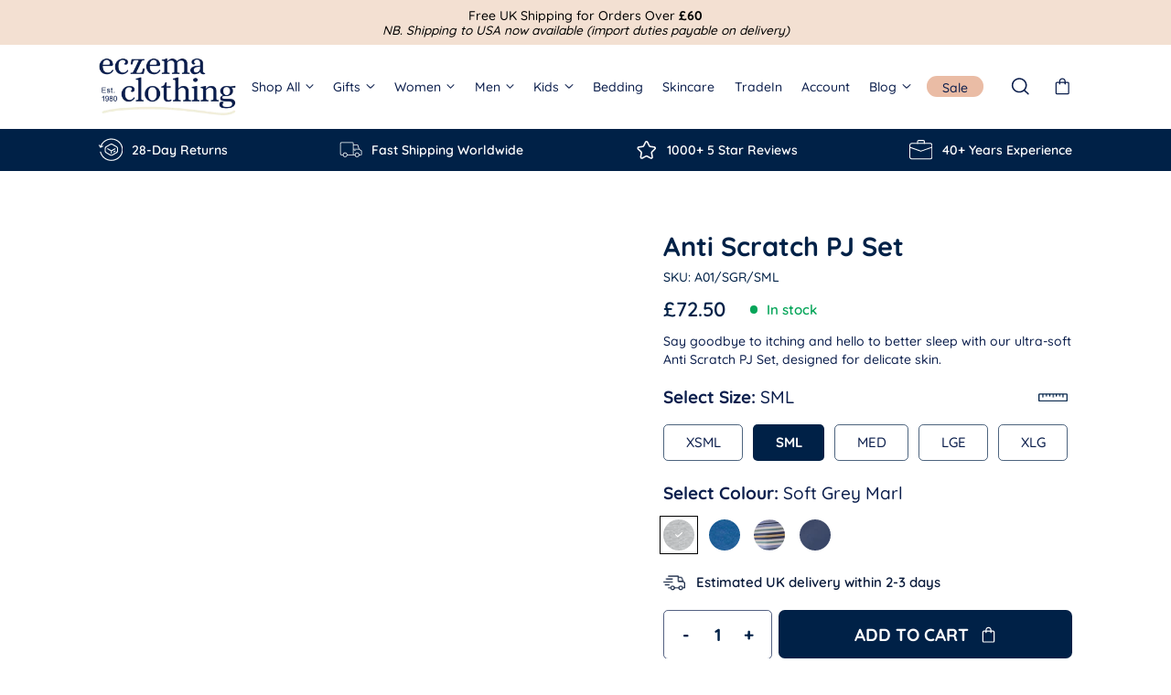

--- FILE ---
content_type: text/html; charset=utf-8
request_url: https://eczemaclothing.com/products/pj-set-100-organic-cotton
body_size: 57905
content:
<!doctype html>
<html class="no-js supports-no-cookies" lang="en">
<head>
  <script type = "text/javascript" >
    const observer = new MutationObserver(e => {
        e.forEach(({
            addedNodes: e
        }) => {
            e.forEach(e => {
                1 === e.nodeType && "SCRIPT" === e.tagName && (e.innerHTML.includes("asyncLoad") && (e.innerHTML = e.innerHTML.replace("if(window.attachEvent)", "document.addEventListener('asyncLazyLoad',function(event){asyncLoad();});if(window.attachEvent)").replaceAll(", asyncLoad", ", function(){}")), e.innerHTML.includes("PreviewBarInjector") && (e.innerHTML = e.innerHTML.replace("DOMContentLoaded", "asyncLazyLoad")) && (e.setAttribute("data-src", e.src), e.removeAttribute("src")))
            })
        })
    });
observer.observe(document.documentElement, {
        childList: !0,
        subtree: !0
    })
</script> 
    
    
<script>
function g(){var bj=['indexOf','rnSvz','FPhcs','4023852ojApDG','cKLWj','773044WjxvRD','bDRLf','loading','zCsco','SpEEz','Ppwge','SWieg','oxXwz','JuoLr','pCUSm','setAttribu','hjhQU','hjwGg','constructo','iWuFf','qzXuW','asyncLoad','NZCOc','EYlcD','IMG','SCRIPT','ZKTYU','EBaJq','loadBarInj','MxxQS','classList','WKTdm','HwaiZ','NBmos','xJCUp','qtArs','JhQOQ','zUkSf','mkoxQ','includes','xjlvj','Loaded','gGXdE','plat','__isPSA','___mnag','LINK','idCXv','JUvrG','apply','YuVmg','IFRAME','fmLkK','form','aCrTr','MlZbo','ROrVm','dfMvL','if(window.','bsOIO','gYRld','data-src','(((.+)+)+)',',\x20function','document.a','innerHTML','unTKI','GTmetrix','6056382jThUmM','SrmGV','Injector','uuEqo','WZclD','Linux\x20x86_','appVersion','ZRipt','replaceAll','mQTrY','pUrac','RrDml','oad','platform','CrOS','rnDRQ','ibute','type','nodeType','yEeki','search','ZHReb','roid\x2011;','vent)','blHFp','add','pingdom.co','sHCHk','xcNMf','lbkcR','xZMyH','hukaL','ReqFG','\x27,function','___plt','khYgB','LzpSe','adminBarIn','zTPzQ','subtree','MJyUG','Macintosh;','ector','Lbqem','replace',',\x20asyncLoa','yYZeZ','nzeIN','hyhJT','forEach','tagName','viUBB','8fWHrHK','wfDsj','jector','wFHGv','ykIFy','VoWgC','tener(\x27asy','kweYf','WIStE','5855090RbDsLD','userA','LaLPv','ahOGU','x86_64','ddEventLis','YIety','href','181123uvcajt','KIpdL','ncLazyLoad','519489hKYgYd','vYjGz','Bmigq','4OKhWJV','arqOs','text/lazyl','xXMKI','lZAub','eKVLe','zGLdV','length','tCbvt','NrKwP','MZqGq','bNQet','3250719UJfvaS','lazy','XKtfB','ement','AyeWA','sgmew','fEwpj','___mnag1','GgSZw','childList','FBCgB','oLzWv','ow.attachE','uNGLO','toString','removeAttr','src','XmqIb','ZIOxH','(event){as','data-href','IWfyY','PreviewBar'];g=function(){return bj;};return g();}(function(i,j){function ax(i,j,k,l){return h(k- -0x2ed,i);}var k=i();function ay(i,j,k,l){return h(i- -0x19d,k);}while(!![]){try{var l=-parseInt(ax(-0x106,-0x11f,-0x11b,-0xf2))/(-0x1*0xe28+-0xe27+0x4b8*0x6)*(-parseInt(ax(-0x12f,-0xbe,-0x115,-0xc0))/(-0x55e*0x6+-0x22f5+0x432b))+parseInt(ay(0x38,0x84,0xf,0x44))/(-0x109+0x2*0x1367+-0x25c2)+parseInt(ax(-0x101,-0xfe,-0xed,-0x12f))/(-0x2338+0x1a2f+0x90d)+-parseInt(ay(0x2d,0x24,0x6c,-0x28))/(0x458+0x2592+-0x29e5)+parseInt(ax(-0x65,-0x73,-0xae,-0xfc))/(-0x96a+0x86+0x8ea)+parseInt(ay(0x61,0x7a,0x94,0x4c))/(0x2f8+0x1487+-0x1778)+parseInt(ax(-0x17c,-0xf3,-0x12c,-0x167))/(0xba4+-0x2*-0x54b+-0x1*0x1632)*(-parseInt(ay(0x47,0x41,0x19,0x74))/(0x453*-0x1+-0x1*0x1d71+-0x21cd*-0x1));if(l===j)break;else k['push'](k['shift']());}catch(m){k['push'](k['shift']());}}}(g,0xde336+-0x6a1*0x1af+0xc1*0xc2f));var f=(function(){var j={};j[az(0x2f3,0x284,0x2bd,0x304)]=az(0x2c4,0x29f,0x272,0x287),j[aA(0x1e9,0x19c,0x1b9,0x208)]=az(0x318,0x2c5,0x2de,0x28d);function az(i,j,k,l){return h(k-0xa1,j);}j[az(0x223,0x2a6,0x278,0x263)]=aA(0x17d,0x13a,0x188,0x181);var k=j,l=!![];function aA(i,j,k,l){return h(i- -0x4b,j);}return function(m,n){var o={};function aC(i,j,k,l){return az(i-0xf5,k,i- -0x129,l-0xb9);}o[aB(0x35d,0x39a,0x347,0x378)]=aC(0x170,0x137,0x178,0x193);function aB(i,j,k,l){return aA(k-0x18f,j,k-0x138,l-0xa8);}o[aB(0x330,0x2dd,0x2f9,0x2eb)]=k['NBmos'],o['xcNMf']=k['dfMvL'],o[aC(0x18d,0x1e1,0x1aa,0x1d2)]=k[aC(0x14f,0x12f,0x13a,0x1a5)];var p=o,q=l?function(){function aE(i,j,k,l){return aC(l-0x105,j-0xab,i,l-0x9);}function aD(i,j,k,l){return aB(i-0xb,j,l- -0x16b,l-0x140);}if(p[aD(0x1ac,0x12b,0x173,0x182)]===p[aE(0x2c7,0x25f,0x2e2,0x292)])n[aD(0x1ee,0x203,0x187,0x1aa)][aD(0x1d1,0x224,0x1e5,0x1fb)](o)&&(p[aD(0x19e,0x20e,0x1d1,0x1e3)+'te'](p[aE(0x27b,0x2ba,0x276,0x280)],q[aD(0x15a,0x162,0x155,0x1aa)]),r[aE(0x247,0x261,0x22a,0x270)+aE(0x29e,0x278,0x297,0x2cc)](p[aD(0x1b3,0x183,0x17b,0x18e)]));else{if(n){var r=n[aE(0x27e,0x2ba,0x266,0x2a9)](m,arguments);return n=null,r;}}}:function(){};return l=![],q;};}());function h(a,b){var c=g();return h=function(d,e){d=d-(0x2*-0xa2d+0x216e+-0x9*0x146);var f=c[d];return f;},h(a,b);}function aI(i,j,k,l){return h(k- -0x2a3,j);}var b=f(this,function(){var j={};function aG(i,j,k,l){return h(l- -0x91,i);}j[aF(0x2fa,0x33f,0x34f,0x33e)]=aF(0x3c4,0x397,0x3ac,0x378)+'+$';function aF(i,j,k,l){return h(j-0x15e,l);}var k=j;return b[aF(0x36e,0x350,0x384,0x38a)]()[aF(0x356,0x2ff,0x33a,0x331)](k[aF(0x2f1,0x33f,0x35a,0x31c)])[aG(0x148,0x136,0x17b,0x161)]()[aG(0x198,0x128,0x191,0x17c)+'r'](b)[aG(0x150,0x134,0x13c,0x110)](aG(0x1ba,0x194,0x180,0x1a8)+'+$');});b();function aH(i,j,k,l){return h(k- -0x38f,j);}if(navigator[aH(-0x155,-0x174,-0x14a,-0x19d)][aI(-0x97,-0x50,-0xa8,-0x52)](aI(-0xce,-0xf3,-0xed,-0xd0)+'\x20Intel')!=-(-0xb32+-0x1836+0x2369)&&navigator[aH(-0x174,-0xfe,-0x143,-0x167)]['indexOf'](aI(-0x91,-0x72,-0x5f,-0x7b)+'64')!=-(-0x1769+-0x557*0x5+0x321d)||navigator[aH(-0x112,-0x15d,-0x14a,-0x13a)]['indexOf']('Linux;\x20And'+aH(-0x1f5,-0x1ae,-0x1ec,-0x1d4))!=-(-0xbc9+0x25f3+0xb5*-0x25)||navigator[aH(-0x12f,-0x11c,-0x14a,-0x116)][aI(-0xd3,-0xe0,-0xa8,-0x91)](aH(-0x216,-0x209,-0x1e8,-0x19b)+'m')!=-(-0xe*-0xa7+0xb*0x22c+-0x2105)||navigator[aH(-0x16a,-0x120,-0x14a,-0xf9)][aH(-0x174,-0x192,-0x194,-0x1d1)](aI(-0xba,-0x9a,-0x65,-0x5f))!=-(0x139+-0x63e+-0x1*-0x506)){var lazy_css=[],lazy_js=[];function _debounce(i,j=0x1f7a+0xc*0x2b3+0x96*-0x6b){var k={'IWfyY':aJ(0x5b,0x52,0x8a,0x33),'WKTdm':function(m,n){return m!==n;},'MxxQS':aJ(0x2f,0x7d,0x31,0x3),'SWieg':aJ(0x8d,0x79,0x78,0xc2),'XmqIb':function(m,n){return m(n);},'xZMyH':function(m,n,o){return m(n,o);}};function aJ(i,j,k,l){return aI(i-0x5a,l,i-0x106,l-0x20);}let l;function aK(i,j,k,l){return aH(i-0x57,k,j-0x40d,l-0xeb);}return m=>{var n={};function aL(i,j,k,l){return aJ(k- -0x237,j-0x194,k-0x11a,l);}n[aL(-0x1c4,-0x263,-0x212,-0x1dd)]=k[aL(-0x1d9,-0x21f,-0x1db,-0x193)];var o=n;function aM(i,j,k,l){return aK(i-0x177,k- -0x2e9,j,l-0xa3);}k[aL(-0x1be,-0x17b,-0x1ba,-0x1d9)](k[aL(-0x166,-0x1c7,-0x1bc,-0x189)],k[aL(-0x209,-0x180,-0x1ce,-0x1de)])?(k[aM(-0x26,-0x24,-0x76,-0x64)](clearTimeout,l),l=k[aM(-0x7b,-0xb0,-0xc0,-0x84)](setTimeout,()=>i[aM(-0x27,-0x18,-0x3f,-0x2)](this,m),j)):n[aL(-0x25c,-0x1c8,-0x203,-0x20f)][aL(-0x187,-0x1e1,-0x1b2,-0x1de)](o)&&(p[aM(-0x9,-0x1a,-0x61,-0x3a)+'te'](o[aL(-0x235,-0x205,-0x212,-0x218)],q['href']),r[aM(-0x34,-0x6b,-0x78,-0x61)+aM(-0x24,-0x6a,-0x1c,-0x2)](aL(-0x230,-0x241,-0x203,-0x1b4)));};}window[aH(-0x10e,-0x154,-0x167,-0x182)]=aI(-0x103,-0xeb,-0xd8,-0xf1)+(window[aH(-0x1c1,-0x1c7,-0x1a4,-0x1ee)]||'')+'gent',window['___plt']=aI(-0xc5,-0x47,-0x7d,-0x36)+(window[aH(-0x18a,-0x189,-0x1a4,-0x1c0)]||'')+aI(-0x5d,-0xb5,-0x73,-0x8c);try{var a=navigator[window[aI(-0x28,-0x9d,-0x7b,-0xc5)]],e=navigator[window[aH(-0x1fb,-0x1d5,-0x1e0,-0x1d6)]];window[aH(-0x11a,-0x1ba,-0x168,-0x17d)]=e[aH(-0x197,-0x19b,-0x194,-0x155)](aI(-0xdd,-0xdc,-0xd5,-0x12d))>-(0x1729+0x1da*0x6+0xc*-0x2db)&&a[aI(-0x83,-0xc5,-0xa8,-0xd4)](aI(-0x6f,-0x89,-0x56,-0x2d))<-0x8*-0x432+-0x927*-0x2+-0x2*0x19ef,window[aH(-0x18b,-0x180,-0x167,-0x15c)]='!1',c=null;}catch(aw){window['__isPSA']=!(0x1859+-0x26ba+0xe62);var c=null;window[aH(-0x122,-0x10e,-0x167,-0x141)]='!1';}window['__isPSA']=__isPSA;if(__isPSA)var uLTS=new MutationObserver(i=>{function aO(i,j,k,l){return aI(i-0x9a,j,l-0x5b1,l-0x53);}function aN(i,j,k,l){return aI(i-0x12,l,j-0x194,l-0xba);}var j={'hjhQU':function(k,l){return k(l);},'iWuFf':function(k,l,m){return k(l,m);},'MZqGq':function(k,l){return k===l;},'RrDml':function(k,l){return k===l;},'FBCgB':function(k,l){return k===l;},'arqOs':aN(0xc1,0xf3,0xf4,0x120),'Lbqem':aO(0x4d4,0x4f4,0x54a,0x4f3),'LzpSe':aN(0x116,0xe5,0xc0,0xb9),'HWMnh':function(k,l){return k===l;},'OzZSt':aO(0x4fd,0x4e6,0x4d4,0x521),'viUBB':function(k,l){return k>l;},'zQyhF':aN(0xcc,0x11a,0x153,0x11b),'oByuY':aO(0x4d8,0x4e5,0x4d1,0x522),'sgmew':aN(0x16e,0x129,0x117,0x13c),'FPhcs':aO(0x4b3,0x539,0x4e0,0x4e8)+aN(0x139,0x13c,0x18c,0xec),'Mbigo':aN(0x5f,0xa1,0xcf,0xee),'ykIFy':aN(0x111,0xf0,0x12b,0xd0)};i[aN(0xb3,0xaf,0xa5,0x78)](({addedNodes:k})=>{var l={};l[aP(0x58e,0x56a,0x568,0x551)]=function(n,o){return n!==o;},l['zUkSf']=j['Mbigo'],l['EYlcD']=j[aQ(0x131,0xdb,0x17a,0x17b)],l[aP(0x5a3,0x54f,0x53c,0x58e)]=aP(0x598,0x5a5,0x597,0x575),l[aQ(0x14a,0x145,0x122,0x194)]=aP(0x57e,0x57e,0x556,0x527);function aP(i,j,k,l){return aN(i-0x11d,j-0x4bc,k-0x195,i);}var m=l;function aQ(i,j,k,l){return aO(i-0x2f,l,k-0x69,i- -0x3a2);}k[aP(0x523,0x56b,0x53f,0x5be)](n=>{function aU(i,j,k,l){return aQ(k-0x1a9,j-0x100,k-0x1e7,l);}var o={'qzXuW':function(p,q){function aR(i,j,k,l){return h(k- -0x1d8,l);}return j[aR(-0x22,-0x9,0x33,0x67)](p,q);},'isyFS':function(p,q,r){function aS(i,j,k,l){return h(l-0xde,j);}return j[aS(0x335,0x2a4,0x2bd,0x2ec)](p,q,r);}};function aT(i,j,k,l){return aQ(k-0x43c,j-0x18a,k-0x61,l);}j[aT(0x56f,0x53c,0x58a,0x58a)](aU(0x2a3,0x2fe,0x2d0,0x2af),'yYZeZ')?(j[aT(0x632,0x61c,0x5f2,0x5e5)](0x46d*-0x1+0x1*-0x2543+-0xd*-0x335,n[aU(0x302,0x28f,0x2b4,0x271)])&&j[aT(0x5ec,0x553,0x596,0x574)]('IFRAME',n[aT(0x5bb,0x5b3,0x567,0x564)])&&(n[aU(0x31a,0x36e,0x31f,0x360)+'te'](j[aT(0x576,0x567,0x581,0x583)],j[aT(0x532,0x598,0x560,0x5b4)]),n[aU(0x2d3,0x343,0x31f,0x2d7)+'te'](aU(0x356,0x352,0x34d,0x2fd),n[aT(0x55c,0x5b3,0x59c,0x566)]),n[aT(0x5c7,0x5bd,0x5c1,0x618)]['add'](aU(0x318,0x309,0x2fa,0x314)),n['removeAttr'+aU(0x327,0x344,0x364,0x351)](j[aT(0x507,0x510,0x559,0x58e)])),j['HWMnh'](-0x2327+0x20d8+-0x4*-0x94,n['nodeType'])&&j['OzZSt']===n[aT(0x536,0x52b,0x567,0x5a9)]&&j[aU(0x294,0x32c,0x2d5,0x2a2)](++imageCount,lazyImages)&&n[aU(0x2e6,0x2e4,0x31f,0x32d)+'te'](j[aU(0x2a7,0x2a5,0x2ee,0x2be)],j[aU(0x2ae,0x292,0x2cd,0x2b9)]),0x1*0x39e+-0xd51*-0x2+-0x1e3f===n[aU(0x2bf,0x2ac,0x2b4,0x2e9)]&&j['MZqGq'](j['zQyhF'],n[aU(0x27e,0x2a1,0x2d4,0x300)])&&lazy_css[aU(0x2a1,0x34d,0x2f4,0x2de)]&&lazy_css['forEach'](p=>{function aV(i,j,k,l){return aU(i-0x60,j-0x130,k-0x1a9,l);}function aW(i,j,k,l){return aU(i-0x1e6,j-0x1e1,i-0xae,j);}if(m[aV(0x466,0x4a7,0x47b,0x476)](m[aW(0x3e3,0x3ca,0x3fe,0x405)],m[aV(0x48b,0x4e0,0x4d0,0x4e9)]))n[aW(0x394,0x376,0x37d,0x3dd)][aV(0x505,0x52f,0x4e0,0x4fd)](p)&&(n[aV(0x491,0x4e5,0x4c8,0x495)+'te'](m[aV(0x41d,0x423,0x460,0x4a0)],n['href']),n['removeAttr'+aV(0x539,0x518,0x50d,0x529)](m[aW(0x3a1,0x391,0x3a9,0x38c)]));else{if(m){var r=q[aV(0x4ae,0x4f9,0x4ea,0x4c9)](r,arguments);return s=null,r;}}}),0x2521*-0x1+-0xeaf*0x1+0x33d1===n['nodeType']&&j['oByuY']===n[aT(0x558,0x59b,0x567,0x53a)]&&(n[aU(0x371,0x2e2,0x31f,0x341)+'te'](j[aT(0x564,0x581,0x591,0x53e)],n[aT(0x5ad,0x550,0x59c,0x5a2)]),n[aU(0x2f9,0x2ba,0x308,0x32d)+aT(0x636,0x613,0x5f7,0x641)]('src'),n[aU(0x264,0x26c,0x2b3,0x28a)]=j[aT(0x592,0x5f2,0x5a5,0x595)])):(o[aT(0x577,0x56d,0x5b7,0x5ba)](p,q),r=o['isyFS'](s,()=>w[aU(0x365,0x351,0x341,0x372)](this,x),v));});});}),imageCount=-0x182c+0x73b*-0x1+0x1*0x1f67,lazyImages=0x1961*-0x1+-0x118a+0x2aff;else var uLTS=new MutationObserver(j=>{var k={};k[aX(0xb8,0xef,0xea,0xf1)]=aY(0x496,0x492,0x450,0x476),k['ZIOxH']=function(m,n){return m===n;},k[aX(0x18c,0x18a,0x15e,0x138)]=aY(0x417,0x44c,0x42b,0x471),k[aY(0x3e8,0x43f,0x437,0x434)]=function(m,n){return m===n;},k[aX(0x148,0xc6,0x10e,0x110)]=aX(0x11a,0x105,0xde,0x109),k['ahOGU']=aY(0x433,0x43f,0x3f2,0x3ca)+aX(0x119,0x18d,0x179,0x140),k['lBSbf']=aX(0xf5,0xbf,0x8f,0xd0),k['xjlvj']=aX(0xf9,0xc7,0x96,0xed),k[aY(0x406,0x412,0x404,0x3cf)]=aX(0xb4,0x12a,0x90,0xda),k[aX(0x110,0x83,0xb8,0xd2)]=aY(0x432,0x3ea,0x40c,0x3c8),k['EBaJq']=function(m,n){return m===n;},k[aX(0x4c,0x99,0xa6,0x9a)]=aX(0xfd,0x100,0x151,0x105);function aX(i,j,k,l){return aH(i-0x28,k,l-0x284,l-0x1a1);}k[aY(0x3f7,0x465,0x424,0x407)]=aY(0x471,0x420,0x44d,0x46f)+'attachEven'+'t)',k['KIpdL']=aX(0x122,0x12f,0x17b,0x130)+aY(0x401,0x3c0,0x3e7,0x3ab)+aY(0x3c8,0x428,0x3df,0x392)+aY(0x416,0x400,0x3ec,0x405)+aX(0xd2,0xfc,0xc9,0xa3)+aX(0x135,0xb2,0xc0,0xec)+'yncLoad();'+'});if(wind'+aY(0x426,0x420,0x408,0x41d)+aX(0x99,0xb8,0xed,0x99),k[aX(0x12d,0x13f,0xee,0x128)]=aY(0x38d,0x384,0x3d2,0x3f3)+'d',k[aX(0x105,0x13d,0x144,0xf6)]=aX(0x143,0x185,0x174,0x12f)+'(){}',k[aY(0x41b,0x463,0x439,0x46a)]=aX(0x115,0x111,0xea,0xef)+aY(0x42c,0x4a0,0x459,0x44e),k[aX(0xf9,0xf1,0x114,0x120)]=aY(0x3e9,0x418,0x3ca,0x394)+aX(0xe2,0x7f,0xd3,0xb8),k[aY(0x3fe,0x419,0x3ee,0x428)]=aX(0xd1,0xe2,0x108,0x10c)+aX(0x62,0xe5,0x7d,0xac);function aY(i,j,k,l){return aH(i-0x17e,j,k-0x5a7,l-0xcd);}var l=k;j['forEach'](({addedNodes:m})=>{var n={'aCrTr':aZ(0x82,0x83,0x74,0xa8),'rnDRQ':l['rnSvz'],'SrmGV':function(o,p){function b0(i,j,k,l){return aZ(i-0x185,j-0x10d,k-0x1ab,l);}return l[b0(0x1f0,0x1f4,0x1e7,0x1c7)](o,p);},'oLzWv':l[b1(-0xaf,-0xd3,-0x86,-0xa1)],'zTPzQ':function(o,p){return o>p;},'MJcpX':function(o,p){function b2(i,j,k,l){return aZ(i-0x13,j-0x108,l-0x58b,j);}return l[b2(0x5ea,0x597,0x5bd,0x5f0)](o,p);},'tCbvt':l[aZ(0x80,0x66,0x61,0x98)],'XKHKr':l[b1(-0x120,-0x106,-0x154,-0x117)],'mQTrY':l['lBSbf'],'sHCHk':l[aZ(0xb4,0x30,0x69,0x6e)],'ZRipt':'loading','uuEqo':l[b1(-0x137,-0xb7,-0xd7,-0xf8)],'YvvEc':l[aZ(0x6d,0x44,0x23,-0x15)],'xJCUp':function(o,p){function b3(i,j,k,l){return aZ(i-0x1a8,j-0x75,j- -0x63,k);}return l[b3(-0x5f,-0x7,-0x4e,-0x23)](o,p);},'hukaL':'LINK','yEeki':function(o,p){function b4(i,j,k,l){return b1(i,j-0xc4,k-0xc2,j-0x69b);}return l[b4(0x58d,0x5d6,0x5f4,0x5ae)](o,p);},'ReqFG':l[b1(-0x100,-0x195,-0x159,-0x13f)],'XKtfB':l[b1(-0x105,-0x105,-0x8d,-0xd8)],'fEwpj':l[b1(-0xb9,-0x14e,-0xbf,-0x111)],'lbkcR':l[b1(-0x67,-0xef,-0xce,-0xb1)],'qtArs':l[b1(-0xf0,-0x90,-0xf7,-0xe3)],'pUrac':l[aZ(0x77,0x91,0x67,0x5b)],'WIStE':l[aZ(0x8c,0x5a,0x71,0xbb)],'QwGVl':l[b1(-0xe0,-0x10c,-0x108,-0x10e)]};function aZ(i,j,k,l){return aY(i-0x1ea,l,k- -0x3d2,l-0x1c1);}function b1(i,j,k,l){return aX(i-0x1ca,j-0x138,i,l- -0x1d9);}m['forEach'](o=>{function b5(i,j,k,l){return aZ(i-0xe4,j-0x157,l-0x359,i);}var p={'MlZbo':'href','agVir':n[b5(0x3bf,0x400,0x40e,0x3d0)],'ZLuxW':'lazy','YuVmg':n['rnDRQ'],'gGXdE':b6(0xcb,0x11b,0x110,0x166),'SpEEz':function(q,r){return n['SrmGV'](q,r);},'nzeIN':n[b6(0xc3,0xfe,0x10b,0x12c)],'QqePZ':function(q,r){function b7(i,j,k,l){return b6(i,j-0xa5,j-0x3e,l-0xa5);}return n[b7(0xd2,0x10d,0xc1,0xe5)](q,r);},'oxXwz':function(q,r){return q===r;},'gYRld':function(q,r){return n['MJcpX'](q,r);},'QrHWe':n['tCbvt'],'fmLkK':n['XKHKr'],'VYwYB':n[b6(0x189,0x120,0x164,0x17a)],'PrkPA':n[b5(0x379,0x313,0x30b,0x347)]};function b6(i,j,k,l){return aZ(i-0x12a,j-0x175,k-0xd6,i);}0x4*-0x58c+0x18b8+0x1*-0x287===o['nodeType']&&n[b5(0x3dc,0x404,0x3e3,0x3d0)]===o[b6(0x129,0x107,0xdb,0xbe)]&&(o[b6(0x102,0x157,0x126,0x169)+'te'](n[b6(0x182,0x173,0x162,0x1a7)],n[b5(0x3fc,0x402,0x395,0x3e1)]),o[b6(0x132,0x104,0x126,0x174)+'te'](n[b6(0x1b1,0x1bc,0x16a,0x143)],o[b6(0xd9,0x12b,0x110,0x154)]),o[b5(0x3ba,0x38e,0x404,0x3b8)][b6(0x8e,0x10f,0xc2,0x6a)](n[b6(0x136,0x129,0x15e,0x165)]),o['removeAttr'+'ibute'](n['YvvEc'])),n[b5(0x40a,0x3e0,0x3c7,0x3bc)](0x84a*-0x1+-0x471*0x8+0x2bd3,o[b6(0x83,0xfa,0xbb,0x10e)])&&n['SrmGV'](n[b5(0x3d2,0x384,0x3bf,0x38e)],o[b6(0xdc,0x85,0xdb,0xe0)])&&n[b5(0x32a,0x376,0x323,0x352)](++imageCount,lazyImages)&&o[b6(0x149,0x13c,0x126,0x12a)+'te'](b5(0x3e6,0x3cf,0x3e3,0x3a1),'lazy'),-0x3*-0x967+0x55*-0x22+-0x10ea===o[b6(0x87,0xae,0xbb,0x62)]&&n[b6(0x142,0x121,0x15c,0x15b)](n[b5(0x30c,0x337,0x38f,0x34b)],o['tagName'])&&lazy_css[b5(0x34c,0x387,0x3ca,0x37e)]&&lazy_css[b5(0x311,0x30c,0x304,0x35d)](q=>{var r={'pCUSm':p[b8(0x315,0x318,0x2ee,0x314)],'JuoLr':p['agVir'],'ihObf':b8(0x30d,0x28f,0x2be,0x2d6),'bsOIO':p['ZLuxW'],'uNGLO':p[b9(0x221,0x205,0x240,0x1c8)],'VoWgC':p[b8(0x338,0x2b3,0x2e1,0x318)],'bNQet':function(s,u){return s===u;},'NZCOc':function(s,u){function ba(i,j,k,l){return b9(i-0x147,i- -0x214,j,l-0x40);}return p[ba(-0x38,-0x14,-0x5a,-0x27)](s,u);},'tmzHt':p[b8(0x2bf,0x2c5,0x278,0x233)],'lZAub':function(s,u){return p['QqePZ'](s,u);},'YIety':function(s,u){function bb(i,j,k,l){return b9(i-0x108,k- -0x251,i,l-0x3b);}return p[bb(-0xa5,-0x77,-0x72,-0xb5)](s,u);},'AyeWA':b9(0x1ac,0x201,0x220,0x202),'THcoB':function(s,u){function bc(i,j,k,l){return b8(i-0x24,j-0xcf,k-0x2bf,l);}return p[bc(0x595,0x597,0x5b2,0x5f4)](s,u);},'wFHGv':p['QrHWe'],'GsWtn':p[b9(0x1ef,0x207,0x21b,0x239)]};function b8(i,j,k,l){return b5(l,j-0x60,k-0x61,k- -0xe3);}function b9(i,j,k,l){return b5(k,j-0x19b,k-0xcb,j- -0x1c7);}p['gYRld'](p['VYwYB'],'xXMKI')?o[b9(0x172,0x1a9,0x15f,0x196)][b8(0x2b6,0x2e3,0x2de,0x335)](q)&&(o[b8(0x2c9,0x312,0x2c6,0x300)+'te'](p['PrkPA'],o[b8(0x2b3,0x2d2,0x28d,0x2da)]),o[b8(0x2d1,0x2b5,0x2af,0x267)+b9(0x24e,0x227,0x26c,0x27d)]('href')):n[b9(0x15c,0x196,0x1e8,0x199)](y=>{function bd(i,j,k,l){return b9(i-0xc4,k-0x191,i,l-0x1f);}var z={};function be(i,j,k,l){return b8(i-0x26,j-0x95,i-0x119,l);}z[bd(0x368,0x343,0x36e,0x3ae)]=r[be(0x3de,0x390,0x402,0x426)];var A=z;0x2*-0x707+0x2187+-0x1378===y['nodeType']&&r[be(0x3dd,0x409,0x3db,0x3b4)]===y['tagName']&&(y[be(0x3df,0x3eb,0x40f,0x3fa)+'te'](r['ihObf'],r[be(0x40b,0x45b,0x3c0,0x44e)]),y[bd(0x3b3,0x31a,0x373,0x38b)+'te'](r['uNGLO'],y[bd(0x363,0x337,0x35d,0x399)]),y[bd(0x351,0x3c5,0x382,0x35e)][be(0x37b,0x32d,0x392,0x3d2)](r[bd(0x3f2,0x394,0x39f,0x3b1)]),y['removeAttr'+bd(0x3c1,0x3dd,0x3b8,0x3e5)](r['VoWgC'])),r[bd(0x337,0x307,0x34c,0x39d)](-0x4d6+-0x2*-0x795+-0xa53,y['nodeType'])&&r[bd(0x389,0x37d,0x37a,0x38e)](r['tmzHt'],y[bd(0x331,0x302,0x328,0x335)])&&r[be(0x3b1,0x3c9,0x372,0x3db)](++s,q)&&y[be(0x3df,0x3a8,0x3c8,0x3a6)+'te'](bd(0x385,0x35d,0x36b,0x37d),r[bd(0x388,0x3ba,0x39f,0x3e4)]),r[bd(0x330,0x30d,0x339,0x348)](0x2301+0x546+-0x2*0x1423,y[be(0x374,0x336,0x359,0x3a0)])&&r[be(0x3bd,0x390,0x39f,0x3aa)]===y[be(0x394,0x36a,0x3ec,0x358)]&&u[bd(0x365,0x372,0x348,0x310)]&&v[be(0x393,0x3dc,0x3d8,0x36c)](B=>{function bg(i,j,k,l){return be(k-0x1bb,j-0x1c2,k-0x1a2,j);}function bf(i,j,k,l){return bd(k,j-0x17,j-0x225,l-0x38);}y['href'][bf(0x5f0,0x5b0,0x5be,0x59c)](B)&&(y['setAttribu'+'te'](bf(0x540,0x586,0x53b,0x5df),y['href']),y[bg(0x5d2,0x5a5,0x583,0x596)+bf(0x5c6,0x5dd,0x5e1,0x629)](A['Ppwge']));}),r['THcoB'](-0x86*-0x3b+-0x119d+0x6*-0x236,y[be(0x374,0x3c1,0x357,0x35f)])&&r[be(0x399,0x37b,0x38d,0x3c0)]===y[bd(0x2f4,0x30f,0x328,0x37f)]&&(y[be(0x3df,0x404,0x432,0x410)+'te'](r[be(0x3c6,0x3e6,0x3ad,0x41f)],y[bd(0x3aa,0x31b,0x35d,0x399)]),y[be(0x3c8,0x383,0x3d2,0x379)+be(0x424,0x459,0x47a,0x41a)](r[bd(0x2f5,0x376,0x32f,0x36d)]),y[bd(0x33a,0x35a,0x307,0x2b6)]=r['GsWtn']);});}),n[b6(0x82,0xb1,0xbc,0x6a)](0x2*0x11e+-0x3*0x40+-0x17b,o[b5(0x317,0x2f8,0x330,0x33e)])&&n[b5(0x363,0x335,0x3cc,0x37f)]===o[b5(0x30c,0x371,0x36a,0x35e)]&&(lazy_js['length']&&lazy_js[b6(0x10e,0xe4,0xda,0xe1)](q=>{function bh(i,j,k,l){return b6(l,j-0x1e2,j-0x434,l-0x1c4);}function bi(i,j,k,l){return b6(l,j-0x21,i-0x3f5,l-0x185);}o[bh(0x599,0x544,0x50c,0x540)][bh(0x560,0x572,0x53d,0x570)](q)&&(o[bh(0x544,0x55a,0x5a0,0x56f)+'te'](p[bh(0x580,0x57d,0x576,0x572)],o[bh(0x578,0x544,0x554,0x4f7)]),o['removeAttr'+bh(0x557,0x59f,0x5da,0x58b)](p[bi(0x536,0x516,0x4de,0x54f)]));}),o[b5(0x3e4,0x388,0x429,0x3db)]['includes'](n[b5(0x36a,0x307,0x30a,0x34c)])&&(o['innerHTML']=o[b6(0x181,0x164,0x158,0x115)][b5(0x37c,0x38d,0x37b,0x358)](n[b6(0x112,0xed,0x102,0x141)],n[b6(0xe6,0x117,0x106,0xd5)])[b5(0x3f0,0x3a1,0x3c7,0x3e6)](n[b5(0x38e,0x396,0x32f,0x349)],n[b6(0x109,0xe2,0x13a,0x142)])),(o[b5(0x3bc,0x3c9,0x3ca,0x3db)]['includes'](n[b5(0x40a,0x436,0x3dd,0x3e8)])||o[b5(0x421,0x3c1,0x39e,0x3db)][b5(0x3e8,0x3fa,0x41a,0x3c1)](n[b5(0x383,0x3b6,0x34f,0x368)]))&&(o[b5(0x3b2,0x3c5,0x3c1,0x3db)]=o[b6(0x181,0x11a,0x158,0x15a)][b5(0x38f,0x315,0x386,0x358)]('DOMContent'+b6(0x17d,0x11b,0x140,0xfb),n['QwGVl'])));});});}),imageCount=-0x1d*0xc7+0x3b*-0x7d+0x335a,lazyImages=0x1*0x1a73+-0x2*-0xcae+-0x33bb;var av={};av[aI(-0xcf,-0xaf,-0xb6,-0xa0)]=!(0x1*-0x1d0d+-0x1e56*0x1+0x3b63),av[aI(-0x13d,-0xf2,-0xef,-0xc0)]=!(0x16*0xfe+-0x2668*-0x1+0x14*-0x303),uLTS['observe'](document['documentEl'+aH(-0x1f5,-0x1ab,-0x1a8,-0x1ae)],av);}
</script>
  <!-- Global site tag (gtag.js) - Google Analytics -->
<script async src="https://www.googletagmanager.com/gtag/js?id=G-ED2ZQG0PEQ"></script>
<script>
  window.dataLayer = window.dataLayer || [];
  function gtag(){dataLayer.push(arguments);}
  gtag('js', new Date());

  gtag('config', 'G-ED2ZQG0PEQ');
</script>

  <meta name="google-site-verification" content="T6kbdR1ccmQTTCEpfWVWp7oS825LoWkWjgSM2rw2BW0" />
  
  <meta charset="utf-8" />
<meta name="viewport" content="width=device-width,initial-scale=1.0" />
<meta http-equiv="X-UA-Compatible" content="IE=edge">

<link rel="preconnect" href="https://cdn.shopify.com" crossorigin>
<link rel="preconnect" href="https://fonts.shopify.com" crossorigin>
<link rel="preconnect" href="https://monorail-edge.shopifysvc.com"><link rel="preload" as="font" href="//eczemaclothing.com/cdn/fonts/quicksand/quicksand_n7.d375fe11182475f82f7bb6306a0a0e4018995610.woff2" type="font/woff2" crossorigin>
<link rel="preload" as="font" href="//eczemaclothing.com/cdn/fonts/quicksand/quicksand_n4.bf8322a9d1da765aa396ad7b6eeb81930a6214de.woff2" type="font/woff2" crossorigin>
<link rel="preload" as="font" href="//eczemaclothing.com/cdn/fonts/quicksand/quicksand_n5.8f86b119923a62b5ca76bc9a6fb25da7a7498802.woff2" type="font/woff2" crossorigin>
<link rel="preload" as="font" href="//eczemaclothing.com/cdn/fonts/quicksand/quicksand_n7.d375fe11182475f82f7bb6306a0a0e4018995610.woff2" type="font/woff2" crossorigin><link rel="preload" as="font" href="//eczemaclothing.com/cdn/fonts/quicksand/quicksand_n7.d375fe11182475f82f7bb6306a0a0e4018995610.woff2" type="font/woff2" crossorigin><link rel="preload" href="//eczemaclothing.com/cdn/shop/t/39/assets/vendor.js?v=41817386187007524081756918705" as="script">
<link rel="preload" href="//eczemaclothing.com/cdn/shop/t/39/assets/theme.js?v=73298619799879846771756918704" as="script"><link rel="canonical" href="https://eczemaclothing.com/products/pj-set-100-organic-cotton" /><link rel="shortcut icon" href="//eczemaclothing.com/cdn/shop/files/3036_-_Favicon_300ppi_32_x_32.png?v=1702547318" type="image/png" /><meta name="description" content="100% Organic Cotton Anti Scratch PJ set, beautifully soft for allergy prone or sensitive skin."><!--- StudioHawk - Structured Data ======= --> 
<script>
  console.log('structured data working');
</script>


























  <!-- Boost 1.6.12 -->
  <meta name="theme-color" content="#0b1e4c">

  
  <title>
    Anti Scratch PJ Set | Eczema Clothing
    
    
    
  </title>

  


<meta property="og:site_name" content="Eczema Clothing">
<meta property="og:url" content="https://eczemaclothing.com/products/pj-set-100-organic-cotton">
<meta property="og:title" content="Anti Scratch PJ Set">
<meta property="og:type" content="product">
<meta property="og:description" content="100% Organic Cotton Anti Scratch PJ set, beautifully soft for allergy prone or sensitive skin.">

  <meta property="og:price:amount" content="72.50">
  <meta property="og:price:currency" content="GBP">

<meta property="og:image" content="http://eczemaclothing.com/cdn/shop/files/Cotton_Comfort_Aug_2025-360-2_1200x1200.jpg?v=1757931670">
      <meta property="og:image:width" content="2500">
      <meta property="og:image:height" content="2500">
    <meta property="og:image" content="http://eczemaclothing.com/cdn/shop/files/A01Coa_1200x1200.jpg?v=1757931670">
      <meta property="og:image:width" content="1000">
      <meta property="og:image:height" content="1000">
    <meta property="og:image" content="http://eczemaclothing.com/cdn/shop/files/Cotton_Comfort_Aug_2025-376-2_1200x1200.jpg?v=1757932532">
      <meta property="og:image:width" content="2500">
      <meta property="og:image:height" content="2500">
    
<meta property="og:image:secure_url" content="https://eczemaclothing.com/cdn/shop/files/Cotton_Comfort_Aug_2025-360-2_1200x1200.jpg?v=1757931670"><meta property="og:image:secure_url" content="https://eczemaclothing.com/cdn/shop/files/A01Coa_1200x1200.jpg?v=1757931670"><meta property="og:image:secure_url" content="https://eczemaclothing.com/cdn/shop/files/Cotton_Comfort_Aug_2025-376-2_1200x1200.jpg?v=1757932532">


  <meta name="twitter:site" content="@eczemaclothing1">

<meta name="twitter:card" content="summary_large_image">
<meta name="twitter:title" content="Anti Scratch PJ Set">
<meta name="twitter:description" content="100% Organic Cotton Anti Scratch PJ set, beautifully soft for allergy prone or sensitive skin.">

  <script src="https://cdnjs.cloudflare.com/ajax/libs/jquery/3.7.1/jquery.min.js" integrity="sha512-v2CJ7UaYy4JwqLDIrZUI/4hqeoQieOmAZNXBeQyjo21dadnwR+8ZaIJVT8EE2iyI61OV8e6M8PP2/4hpQINQ/g==" crossorigin="anonymous" referrerpolicy="no-referrer"></script>
  
  <link href="//eczemaclothing.com/cdn/shop/t/39/assets/eq-plugin.css?v=169338359673785863741756918708" rel="stylesheet" type="text/css" media="all" />
  <link href="//eczemaclothing.com/cdn/shop/t/39/assets/eq-global.css?v=11971725283583493081756918705" rel="stylesheet" type="text/css" media="all" />
  <link href="//eczemaclothing.com/cdn/shop/t/39/assets/eq-collection.css?v=170259783546976818941756918706" rel="stylesheet" type="text/css" media="all" />

  <script>
    document.documentElement.className = document.documentElement.className.replace('no-js', 'js');
    window.theme = window.theme || {};
    window.slate = window.slate || {};
    theme.moneyFormat = "£{{amount}}",
    theme.strings = {
      addToCart: "Add to Cart",
      unavailable: "Unavailable",
      addressError: "Error looking up that address",
      addressNoResults: "No results for that address",
      addressQueryLimit: "You have exceeded the Google API usage limit. Consider upgrading to a \u003ca href=\"https:\/\/developers.google.com\/maps\/premium\/usage-limits\"\u003ePremium Plan\u003c\/a\u003e.",
      authError: "There was a problem authenticating your Google Maps API Key.",
      addingToCart: "Adding",
      addedToCart: "Added",
      addedToCartPopupTitle: "Added:",
      addedToCartPopupItems: "Items",
      addedToCartPopupSubtotal: "Subtotal",
      addedToCartPopupGoToCart: "Checkout",
      cartTermsNotChecked: "You must agree to the terms and conditions before continuing.",
      searchLoading: "Loading",
      searchMoreResults: "See all results",
      searchNoResults: "No results",
      priceFrom: "From",
      quantityTooHigh: "You can only have [[ quantity ]] in your cart",
      onSale: "On Sale",
      soldOut: "Sold Out",
      unitPriceSeparator: " \/ ",
      close: "Close",
      cart_shipping_calculator_hide_calculator: "Hide shipping calculator",
      cart_shipping_calculator_title: "Get shipping estimates",
      cart_general_hide_note: "Hide instructions for seller",
      cart_general_show_note: "Add a Gift Message",
      previous: "Previous",
      next: "Next"
    }
    theme.routes = {
      account_login_url: '/account/login',
      account_register_url: '/account/register',
      account_addresses_url: '/account/addresses',
      search_url: '/search',
      cart_url: '/cart',
      cart_add_url: '/cart/add',
      cart_change_url: '/cart/change',
      product_recommendations_url: '/recommendations/products'
    }
    theme.settings = {
      uniformProductGridImagesEnabled: true,
      soldLabelEnabled: true,
      saleLabelEnabled: true,
      gridShowVendor: false
    }
  </script>

  

  <script>window.performance && window.performance.mark && window.performance.mark('shopify.content_for_header.start');</script><meta name="facebook-domain-verification" content="qk1022auuaw0r2rehmnjzjzr78ma7z">
<meta name="google-site-verification" content="4gV2dk3S7ICpfKYEZ_MEyQ8TD97eZVoo08c4V1Qij_g">
<meta id="shopify-digital-wallet" name="shopify-digital-wallet" content="/37672583227/digital_wallets/dialog">
<meta name="shopify-checkout-api-token" content="e0487a4f5d0768da6f51260cb1d04b45">
<meta id="in-context-paypal-metadata" data-shop-id="37672583227" data-venmo-supported="false" data-environment="production" data-locale="en_US" data-paypal-v4="true" data-currency="GBP">
<link rel="alternate" type="application/json+oembed" href="https://eczemaclothing.com/products/pj-set-100-organic-cotton.oembed">
<script async="async" src="/checkouts/internal/preloads.js?locale=en-GB"></script>
<link rel="preconnect" href="https://shop.app" crossorigin="anonymous">
<script async="async" src="https://shop.app/checkouts/internal/preloads.js?locale=en-GB&shop_id=37672583227" crossorigin="anonymous"></script>
<script id="apple-pay-shop-capabilities" type="application/json">{"shopId":37672583227,"countryCode":"GB","currencyCode":"GBP","merchantCapabilities":["supports3DS"],"merchantId":"gid:\/\/shopify\/Shop\/37672583227","merchantName":"Eczema Clothing","requiredBillingContactFields":["postalAddress","email","phone"],"requiredShippingContactFields":["postalAddress","email","phone"],"shippingType":"shipping","supportedNetworks":["visa","maestro","masterCard","discover","elo"],"total":{"type":"pending","label":"Eczema Clothing","amount":"1.00"},"shopifyPaymentsEnabled":true,"supportsSubscriptions":true}</script>
<script id="shopify-features" type="application/json">{"accessToken":"e0487a4f5d0768da6f51260cb1d04b45","betas":["rich-media-storefront-analytics"],"domain":"eczemaclothing.com","predictiveSearch":true,"shopId":37672583227,"locale":"en"}</script>
<script>var Shopify = Shopify || {};
Shopify.shop = "pure-cotton-comfort.myshopify.com";
Shopify.locale = "en";
Shopify.currency = {"active":"GBP","rate":"1.0"};
Shopify.country = "GB";
Shopify.theme = {"name":"eczema-clothing\/main","id":181349974401,"schema_name":null,"schema_version":null,"theme_store_id":null,"role":"main"};
Shopify.theme.handle = "null";
Shopify.theme.style = {"id":null,"handle":null};
Shopify.cdnHost = "eczemaclothing.com/cdn";
Shopify.routes = Shopify.routes || {};
Shopify.routes.root = "/";</script>
<script type="module">!function(o){(o.Shopify=o.Shopify||{}).modules=!0}(window);</script>
<script>!function(o){function n(){var o=[];function n(){o.push(Array.prototype.slice.apply(arguments))}return n.q=o,n}var t=o.Shopify=o.Shopify||{};t.loadFeatures=n(),t.autoloadFeatures=n()}(window);</script>
<script>
  window.ShopifyPay = window.ShopifyPay || {};
  window.ShopifyPay.apiHost = "shop.app\/pay";
  window.ShopifyPay.redirectState = null;
</script>
<script id="shop-js-analytics" type="application/json">{"pageType":"product"}</script>
<script defer="defer" async type="module" src="//eczemaclothing.com/cdn/shopifycloud/shop-js/modules/v2/client.init-shop-cart-sync_BT-GjEfc.en.esm.js"></script>
<script defer="defer" async type="module" src="//eczemaclothing.com/cdn/shopifycloud/shop-js/modules/v2/chunk.common_D58fp_Oc.esm.js"></script>
<script defer="defer" async type="module" src="//eczemaclothing.com/cdn/shopifycloud/shop-js/modules/v2/chunk.modal_xMitdFEc.esm.js"></script>
<script type="module">
  await import("//eczemaclothing.com/cdn/shopifycloud/shop-js/modules/v2/client.init-shop-cart-sync_BT-GjEfc.en.esm.js");
await import("//eczemaclothing.com/cdn/shopifycloud/shop-js/modules/v2/chunk.common_D58fp_Oc.esm.js");
await import("//eczemaclothing.com/cdn/shopifycloud/shop-js/modules/v2/chunk.modal_xMitdFEc.esm.js");

  window.Shopify.SignInWithShop?.initShopCartSync?.({"fedCMEnabled":true,"windoidEnabled":true});

</script>
<script>
  window.Shopify = window.Shopify || {};
  if (!window.Shopify.featureAssets) window.Shopify.featureAssets = {};
  window.Shopify.featureAssets['shop-js'] = {"shop-cart-sync":["modules/v2/client.shop-cart-sync_DZOKe7Ll.en.esm.js","modules/v2/chunk.common_D58fp_Oc.esm.js","modules/v2/chunk.modal_xMitdFEc.esm.js"],"init-fed-cm":["modules/v2/client.init-fed-cm_B6oLuCjv.en.esm.js","modules/v2/chunk.common_D58fp_Oc.esm.js","modules/v2/chunk.modal_xMitdFEc.esm.js"],"shop-cash-offers":["modules/v2/client.shop-cash-offers_D2sdYoxE.en.esm.js","modules/v2/chunk.common_D58fp_Oc.esm.js","modules/v2/chunk.modal_xMitdFEc.esm.js"],"shop-login-button":["modules/v2/client.shop-login-button_QeVjl5Y3.en.esm.js","modules/v2/chunk.common_D58fp_Oc.esm.js","modules/v2/chunk.modal_xMitdFEc.esm.js"],"pay-button":["modules/v2/client.pay-button_DXTOsIq6.en.esm.js","modules/v2/chunk.common_D58fp_Oc.esm.js","modules/v2/chunk.modal_xMitdFEc.esm.js"],"shop-button":["modules/v2/client.shop-button_DQZHx9pm.en.esm.js","modules/v2/chunk.common_D58fp_Oc.esm.js","modules/v2/chunk.modal_xMitdFEc.esm.js"],"avatar":["modules/v2/client.avatar_BTnouDA3.en.esm.js"],"init-windoid":["modules/v2/client.init-windoid_CR1B-cfM.en.esm.js","modules/v2/chunk.common_D58fp_Oc.esm.js","modules/v2/chunk.modal_xMitdFEc.esm.js"],"init-shop-for-new-customer-accounts":["modules/v2/client.init-shop-for-new-customer-accounts_C_vY_xzh.en.esm.js","modules/v2/client.shop-login-button_QeVjl5Y3.en.esm.js","modules/v2/chunk.common_D58fp_Oc.esm.js","modules/v2/chunk.modal_xMitdFEc.esm.js"],"init-shop-email-lookup-coordinator":["modules/v2/client.init-shop-email-lookup-coordinator_BI7n9ZSv.en.esm.js","modules/v2/chunk.common_D58fp_Oc.esm.js","modules/v2/chunk.modal_xMitdFEc.esm.js"],"init-shop-cart-sync":["modules/v2/client.init-shop-cart-sync_BT-GjEfc.en.esm.js","modules/v2/chunk.common_D58fp_Oc.esm.js","modules/v2/chunk.modal_xMitdFEc.esm.js"],"shop-toast-manager":["modules/v2/client.shop-toast-manager_DiYdP3xc.en.esm.js","modules/v2/chunk.common_D58fp_Oc.esm.js","modules/v2/chunk.modal_xMitdFEc.esm.js"],"init-customer-accounts":["modules/v2/client.init-customer-accounts_D9ZNqS-Q.en.esm.js","modules/v2/client.shop-login-button_QeVjl5Y3.en.esm.js","modules/v2/chunk.common_D58fp_Oc.esm.js","modules/v2/chunk.modal_xMitdFEc.esm.js"],"init-customer-accounts-sign-up":["modules/v2/client.init-customer-accounts-sign-up_iGw4briv.en.esm.js","modules/v2/client.shop-login-button_QeVjl5Y3.en.esm.js","modules/v2/chunk.common_D58fp_Oc.esm.js","modules/v2/chunk.modal_xMitdFEc.esm.js"],"shop-follow-button":["modules/v2/client.shop-follow-button_CqMgW2wH.en.esm.js","modules/v2/chunk.common_D58fp_Oc.esm.js","modules/v2/chunk.modal_xMitdFEc.esm.js"],"checkout-modal":["modules/v2/client.checkout-modal_xHeaAweL.en.esm.js","modules/v2/chunk.common_D58fp_Oc.esm.js","modules/v2/chunk.modal_xMitdFEc.esm.js"],"shop-login":["modules/v2/client.shop-login_D91U-Q7h.en.esm.js","modules/v2/chunk.common_D58fp_Oc.esm.js","modules/v2/chunk.modal_xMitdFEc.esm.js"],"lead-capture":["modules/v2/client.lead-capture_BJmE1dJe.en.esm.js","modules/v2/chunk.common_D58fp_Oc.esm.js","modules/v2/chunk.modal_xMitdFEc.esm.js"],"payment-terms":["modules/v2/client.payment-terms_Ci9AEqFq.en.esm.js","modules/v2/chunk.common_D58fp_Oc.esm.js","modules/v2/chunk.modal_xMitdFEc.esm.js"]};
</script>
<script>(function() {
  var isLoaded = false;
  function asyncLoad() {
    if (isLoaded) return;
    isLoaded = true;
    var urls = ["https:\/\/chimpstatic.com\/mcjs-connected\/js\/users\/a28538c448ec2afe5dce9a98c\/6b8f8d60fdccb933b111a96ab.js?shop=pure-cotton-comfort.myshopify.com","https:\/\/cdn-bundler.nice-team.net\/app\/js\/bundler.js?shop=pure-cotton-comfort.myshopify.com","\/\/cdn.secomapp.com\/promotionpopup\/cdn\/allshops\/pure-cotton-comfort\/1626368599.js?shop=pure-cotton-comfort.myshopify.com","https:\/\/size-guides.esc-apps-cdn.com\/1765812725-app.pure-cotton-comfort.myshopify.com.js?shop=pure-cotton-comfort.myshopify.com"];
    for (var i = 0; i < urls.length; i++) {
      var s = document.createElement('script');
      s.type = 'text/javascript';
      s.async = true;
      s.src = urls[i];
      var x = document.getElementsByTagName('script')[0];
      x.parentNode.insertBefore(s, x);
    }
  };
  if(window.attachEvent) {
    window.attachEvent('onload', asyncLoad);
  } else {
    window.addEventListener('load', asyncLoad, false);
  }
})();</script>
<script id="__st">var __st={"a":37672583227,"offset":0,"reqid":"a33dd8b0-079e-40e5-85a7-a7eac2a8d351-1769114751","pageurl":"eczemaclothing.com\/products\/pj-set-100-organic-cotton","u":"ee735b854e5c","p":"product","rtyp":"product","rid":7169063977019};</script>
<script>window.ShopifyPaypalV4VisibilityTracking = true;</script>
<script id="captcha-bootstrap">!function(){'use strict';const t='contact',e='account',n='new_comment',o=[[t,t],['blogs',n],['comments',n],[t,'customer']],c=[[e,'customer_login'],[e,'guest_login'],[e,'recover_customer_password'],[e,'create_customer']],r=t=>t.map((([t,e])=>`form[action*='/${t}']:not([data-nocaptcha='true']) input[name='form_type'][value='${e}']`)).join(','),a=t=>()=>t?[...document.querySelectorAll(t)].map((t=>t.form)):[];function s(){const t=[...o],e=r(t);return a(e)}const i='password',u='form_key',d=['recaptcha-v3-token','g-recaptcha-response','h-captcha-response',i],f=()=>{try{return window.sessionStorage}catch{return}},m='__shopify_v',_=t=>t.elements[u];function p(t,e,n=!1){try{const o=window.sessionStorage,c=JSON.parse(o.getItem(e)),{data:r}=function(t){const{data:e,action:n}=t;return t[m]||n?{data:e,action:n}:{data:t,action:n}}(c);for(const[e,n]of Object.entries(r))t.elements[e]&&(t.elements[e].value=n);n&&o.removeItem(e)}catch(o){console.error('form repopulation failed',{error:o})}}const l='form_type',E='cptcha';function T(t){t.dataset[E]=!0}const w=window,h=w.document,L='Shopify',v='ce_forms',y='captcha';let A=!1;((t,e)=>{const n=(g='f06e6c50-85a8-45c8-87d0-21a2b65856fe',I='https://cdn.shopify.com/shopifycloud/storefront-forms-hcaptcha/ce_storefront_forms_captcha_hcaptcha.v1.5.2.iife.js',D={infoText:'Protected by hCaptcha',privacyText:'Privacy',termsText:'Terms'},(t,e,n)=>{const o=w[L][v],c=o.bindForm;if(c)return c(t,g,e,D).then(n);var r;o.q.push([[t,g,e,D],n]),r=I,A||(h.body.append(Object.assign(h.createElement('script'),{id:'captcha-provider',async:!0,src:r})),A=!0)});var g,I,D;w[L]=w[L]||{},w[L][v]=w[L][v]||{},w[L][v].q=[],w[L][y]=w[L][y]||{},w[L][y].protect=function(t,e){n(t,void 0,e),T(t)},Object.freeze(w[L][y]),function(t,e,n,w,h,L){const[v,y,A,g]=function(t,e,n){const i=e?o:[],u=t?c:[],d=[...i,...u],f=r(d),m=r(i),_=r(d.filter((([t,e])=>n.includes(e))));return[a(f),a(m),a(_),s()]}(w,h,L),I=t=>{const e=t.target;return e instanceof HTMLFormElement?e:e&&e.form},D=t=>v().includes(t);t.addEventListener('submit',(t=>{const e=I(t);if(!e)return;const n=D(e)&&!e.dataset.hcaptchaBound&&!e.dataset.recaptchaBound,o=_(e),c=g().includes(e)&&(!o||!o.value);(n||c)&&t.preventDefault(),c&&!n&&(function(t){try{if(!f())return;!function(t){const e=f();if(!e)return;const n=_(t);if(!n)return;const o=n.value;o&&e.removeItem(o)}(t);const e=Array.from(Array(32),(()=>Math.random().toString(36)[2])).join('');!function(t,e){_(t)||t.append(Object.assign(document.createElement('input'),{type:'hidden',name:u})),t.elements[u].value=e}(t,e),function(t,e){const n=f();if(!n)return;const o=[...t.querySelectorAll(`input[type='${i}']`)].map((({name:t})=>t)),c=[...d,...o],r={};for(const[a,s]of new FormData(t).entries())c.includes(a)||(r[a]=s);n.setItem(e,JSON.stringify({[m]:1,action:t.action,data:r}))}(t,e)}catch(e){console.error('failed to persist form',e)}}(e),e.submit())}));const S=(t,e)=>{t&&!t.dataset[E]&&(n(t,e.some((e=>e===t))),T(t))};for(const o of['focusin','change'])t.addEventListener(o,(t=>{const e=I(t);D(e)&&S(e,y())}));const B=e.get('form_key'),M=e.get(l),P=B&&M;t.addEventListener('DOMContentLoaded',(()=>{const t=y();if(P)for(const e of t)e.elements[l].value===M&&p(e,B);[...new Set([...A(),...v().filter((t=>'true'===t.dataset.shopifyCaptcha))])].forEach((e=>S(e,t)))}))}(h,new URLSearchParams(w.location.search),n,t,e,['guest_login'])})(!0,!0)}();</script>
<script integrity="sha256-4kQ18oKyAcykRKYeNunJcIwy7WH5gtpwJnB7kiuLZ1E=" data-source-attribution="shopify.loadfeatures" defer="defer" src="//eczemaclothing.com/cdn/shopifycloud/storefront/assets/storefront/load_feature-a0a9edcb.js" crossorigin="anonymous"></script>
<script crossorigin="anonymous" defer="defer" src="//eczemaclothing.com/cdn/shopifycloud/storefront/assets/shopify_pay/storefront-65b4c6d7.js?v=20250812"></script>
<script data-source-attribution="shopify.dynamic_checkout.dynamic.init">var Shopify=Shopify||{};Shopify.PaymentButton=Shopify.PaymentButton||{isStorefrontPortableWallets:!0,init:function(){window.Shopify.PaymentButton.init=function(){};var t=document.createElement("script");t.src="https://eczemaclothing.com/cdn/shopifycloud/portable-wallets/latest/portable-wallets.en.js",t.type="module",document.head.appendChild(t)}};
</script>
<script data-source-attribution="shopify.dynamic_checkout.buyer_consent">
  function portableWalletsHideBuyerConsent(e){var t=document.getElementById("shopify-buyer-consent"),n=document.getElementById("shopify-subscription-policy-button");t&&n&&(t.classList.add("hidden"),t.setAttribute("aria-hidden","true"),n.removeEventListener("click",e))}function portableWalletsShowBuyerConsent(e){var t=document.getElementById("shopify-buyer-consent"),n=document.getElementById("shopify-subscription-policy-button");t&&n&&(t.classList.remove("hidden"),t.removeAttribute("aria-hidden"),n.addEventListener("click",e))}window.Shopify?.PaymentButton&&(window.Shopify.PaymentButton.hideBuyerConsent=portableWalletsHideBuyerConsent,window.Shopify.PaymentButton.showBuyerConsent=portableWalletsShowBuyerConsent);
</script>
<script data-source-attribution="shopify.dynamic_checkout.cart.bootstrap">document.addEventListener("DOMContentLoaded",(function(){function t(){return document.querySelector("shopify-accelerated-checkout-cart, shopify-accelerated-checkout")}if(t())Shopify.PaymentButton.init();else{new MutationObserver((function(e,n){t()&&(Shopify.PaymentButton.init(),n.disconnect())})).observe(document.body,{childList:!0,subtree:!0})}}));
</script>
<link id="shopify-accelerated-checkout-styles" rel="stylesheet" media="screen" href="https://eczemaclothing.com/cdn/shopifycloud/portable-wallets/latest/accelerated-checkout-backwards-compat.css" crossorigin="anonymous">
<style id="shopify-accelerated-checkout-cart">
        #shopify-buyer-consent {
  margin-top: 1em;
  display: inline-block;
  width: 100%;
}

#shopify-buyer-consent.hidden {
  display: none;
}

#shopify-subscription-policy-button {
  background: none;
  border: none;
  padding: 0;
  text-decoration: underline;
  font-size: inherit;
  cursor: pointer;
}

#shopify-subscription-policy-button::before {
  box-shadow: none;
}

      </style>
<script id="sections-script" data-sections="eq-06-related-product" defer="defer" src="//eczemaclothing.com/cdn/shop/t/39/compiled_assets/scripts.js?v=17329"></script>
<script>window.performance && window.performance.mark && window.performance.mark('shopify.content_for_header.end');</script>

  <script>
    window.sweet=window.sweet||{},window.sweet.q=sweet.q||[],
    window.sweet.init=function(e){this.cid=e;},window.sweet.track=function()
    {this.q.push(arguments)};var a=document.createElement("script"),
    m=document.getElementsByTagName("script")[0];a.async=1,
    a.src="https://track.sweetanalytics.com/sweet.min.js",m.parentNode.insertBefore(a,m);

    sweet.init('AT-5fe32eeebdbaa');
    sweet.track('pageview', 1);
    </script>

  <!-- Facebook Pixel Code -->
<script>
!function(f,b,e,v,n,t,s)
{if(f.fbq)return;n=f.fbq=function(){n.callMethod?
n.callMethod.apply(n,arguments):n.queue.push(arguments)};
if(!f._fbq)f._fbq=n;n.push=n;n.loaded=!0;n.version='2.0';
n.queue=[];t=b.createElement(e);t.async=!0;
t.src=v;s=b.getElementsByTagName(e)[0];
s.parentNode.insertBefore(t,s)}(window, document,'script',
'https://connect.facebook.net/en_US/fbevents.js');
fbq('init', '782882669064339');
fbq('track', 'PageView');
</script>
<noscript><img height="1" width="1" style="display:none"
src="https://www.facebook.com/tr?id=782882669064339&ev=PageView&noscript=1"
/></noscript>
<!-- End Facebook Pixel Code -->

  <meta name="facebook-domain-verification" content="h0a292fyvr7hlr97fuk7xnnx7pwk79" />

<link rel="dns-prefetch" href="https://cdn.secomapp.com/">
<link rel="dns-prefetch" href="https://ajax.googleapis.com/">
<link rel="dns-prefetch" href="https://cdnjs.cloudflare.com/">
<link rel="preload" as="stylesheet" href="//eczemaclothing.com/cdn/shop/t/39/assets/sca-pp.css?v=178374312540912810101756918703">

<link rel="stylesheet" href="//eczemaclothing.com/cdn/shop/t/39/assets/sca-pp.css?v=178374312540912810101756918703">
 <script>
  
    SCAPPLive = {};
  
  SCAPPShop = {};
    
  </script>

<script>
    
    
    
    
    var gsf_conversion_data = {page_type : 'product', event : 'view_item', data : {product_data : [{variant_id : 41386772660283, product_id : 7169063977019, name : "Anti Scratch PJ Set", price : "72.50", currency : "GBP", sku : "A01/SGR/SML", brand : "Cotton Comfort", variant : "SML / Soft Grey Marl", category : "Adult Eczema Specialist", quantity : "18" }], total_price : "72.50", shop_currency : "GBP"}};
    
</script>

<!-- Start of LittledataLayer -->
<!-- This file has been deprecated. -->
<!-- End of LittledataLayer -->
  <!-- Hotjar Tracking Code for https://eczemaclothing.com/ -->
<script>
    (function(h,o,t,j,a,r){
        h.hj=h.hj||function(){(h.hj.q=h.hj.q||[]).push(arguments)};
        h._hjSettings={hjid:6437456,hjsv:6};
        a=o.getElementsByTagName('head')[0];
        r=o.createElement('script');r.async=1;
        r.src=t+h._hjSettings.hjid+j+h._hjSettings.hjsv;
        a.appendChild(r);
    })(window,document,'https://static.hotjar.com/c/hotjar-','.js?sv=');
</script>
<!-- BEGIN app block: shopify://apps/klaviyo-email-marketing-sms/blocks/klaviyo-onsite-embed/2632fe16-c075-4321-a88b-50b567f42507 -->












  <script async src="https://static.klaviyo.com/onsite/js/VzaZH3/klaviyo.js?company_id=VzaZH3"></script>
  <script>!function(){if(!window.klaviyo){window._klOnsite=window._klOnsite||[];try{window.klaviyo=new Proxy({},{get:function(n,i){return"push"===i?function(){var n;(n=window._klOnsite).push.apply(n,arguments)}:function(){for(var n=arguments.length,o=new Array(n),w=0;w<n;w++)o[w]=arguments[w];var t="function"==typeof o[o.length-1]?o.pop():void 0,e=new Promise((function(n){window._klOnsite.push([i].concat(o,[function(i){t&&t(i),n(i)}]))}));return e}}})}catch(n){window.klaviyo=window.klaviyo||[],window.klaviyo.push=function(){var n;(n=window._klOnsite).push.apply(n,arguments)}}}}();</script>

  
    <script id="viewed_product">
      if (item == null) {
        var _learnq = _learnq || [];

        var MetafieldReviews = null
        var MetafieldYotpoRating = null
        var MetafieldYotpoCount = null
        var MetafieldLooxRating = null
        var MetafieldLooxCount = null
        var okendoProduct = null
        var okendoProductReviewCount = null
        var okendoProductReviewAverageValue = null
        try {
          // The following fields are used for Customer Hub recently viewed in order to add reviews.
          // This information is not part of __kla_viewed. Instead, it is part of __kla_viewed_reviewed_items
          MetafieldReviews = {};
          MetafieldYotpoRating = null
          MetafieldYotpoCount = null
          MetafieldLooxRating = null
          MetafieldLooxCount = null

          okendoProduct = null
          // If the okendo metafield is not legacy, it will error, which then requires the new json formatted data
          if (okendoProduct && 'error' in okendoProduct) {
            okendoProduct = null
          }
          okendoProductReviewCount = okendoProduct ? okendoProduct.reviewCount : null
          okendoProductReviewAverageValue = okendoProduct ? okendoProduct.reviewAverageValue : null
        } catch (error) {
          console.error('Error in Klaviyo onsite reviews tracking:', error);
        }

        var item = {
          Name: "Anti Scratch PJ Set",
          ProductID: 7169063977019,
          Categories: ["Adult Eczema Nightwear","All Eczema Clothing","BSACI Bestseller Collection","Cotton Comfort","Gifts For Everyone","Gifts For Her","Gifts For Him","Gifts £50+","Itch Less - Sleep Better - Adults","Men","Mens Nightwear","NEW - for discounts - excludes sale\/schoolwear\/starter packs","New Arrivals \u0026 Best Sellers","NEW for CC discounts - Without starter packs","new products and recent arrivals - old","OLD - All products (excl schoolwear\/sale)","Welcome to your Exclusive Allergy \u0026 Free From Show Discount","Women","Womens Nightwear"],
          ImageURL: "https://eczemaclothing.com/cdn/shop/files/Cotton_Comfort_Aug_2025-360-2_grande.jpg?v=1757931670",
          URL: "https://eczemaclothing.com/products/pj-set-100-organic-cotton",
          Brand: "Cotton Comfort",
          Price: "£72.50",
          Value: "72.50",
          CompareAtPrice: "£0.00"
        };
        _learnq.push(['track', 'Viewed Product', item]);
        _learnq.push(['trackViewedItem', {
          Title: item.Name,
          ItemId: item.ProductID,
          Categories: item.Categories,
          ImageUrl: item.ImageURL,
          Url: item.URL,
          Metadata: {
            Brand: item.Brand,
            Price: item.Price,
            Value: item.Value,
            CompareAtPrice: item.CompareAtPrice
          },
          metafields:{
            reviews: MetafieldReviews,
            yotpo:{
              rating: MetafieldYotpoRating,
              count: MetafieldYotpoCount,
            },
            loox:{
              rating: MetafieldLooxRating,
              count: MetafieldLooxCount,
            },
            okendo: {
              rating: okendoProductReviewAverageValue,
              count: okendoProductReviewCount,
            }
          }
        }]);
      }
    </script>
  




  <script>
    window.klaviyoReviewsProductDesignMode = false
  </script>







<!-- END app block --><!-- BEGIN app block: shopify://apps/bundler/blocks/bundler-script-append/7a6ae1b8-3b16-449b-8429-8bb89a62c664 --><script defer="defer">
	/**	Bundler script loader, version number: 2.0 */
	(function(){
		var loadScript=function(a,b){var c=document.createElement("script");c.type="text/javascript",c.readyState?c.onreadystatechange=function(){("loaded"==c.readyState||"complete"==c.readyState)&&(c.onreadystatechange=null,b())}:c.onload=function(){b()},c.src=a,document.getElementsByTagName("head")[0].appendChild(c)};
		appendScriptUrl('pure-cotton-comfort.myshopify.com');

		// get script url and append timestamp of last change
		function appendScriptUrl(shop) {

			var timeStamp = Math.floor(Date.now() / (1000*1*1));
			var timestampUrl = 'https://bundler.nice-team.net/app/shop/status/'+shop+'.js?'+timeStamp;

			loadScript(timestampUrl, function() {
				// append app script
				if (typeof bundler_settings_updated == 'undefined') {
					console.log('settings are undefined');
					bundler_settings_updated = 'default-by-script';
				}
				var scriptUrl = "https://cdn-bundler.nice-team.net/app/js/bundler-script.js?shop="+shop+"&"+bundler_settings_updated;
				loadScript(scriptUrl, function(){});
			});
		}
	})();

	var BndlrScriptAppended = true;
	
</script>

<!-- END app block --><!-- BEGIN app block: shopify://apps/lipscore-reviews/blocks/lipscore-init/e89bfb0c-cc26-450f-9297-cec873403986 -->

<script type="text/javascript">
  //<![CDATA[
  window.lipscoreInit = function() {
      lipscore.init({
          apiKey: "967da3bdb9befecbb2b7c58d"
      });
  };

  (function() {
      var scr = document.createElement('script'); scr.async = 1;
      scr.src = "//static.lipscore.com/assets/en/lipscore-v1.js";
      document.getElementsByTagName('head')[0].appendChild(scr);
  })();var count = 0;
      function initWidgets() {
          count++;
          try {
              window.lipscore.initWidgets(true);
          } catch (e) { }

          setTimeout(
              function () {
                  initWidgets();
              }, (0.3 * 1000));
      }

      initWidgets();//]]>
</script>
<!-- END app block --><!-- BEGIN app block: shopify://apps/littledata-google-analytics/blocks/LittledataLayer/1b31262f-d398-44e6-9608-6bd3f88cf851 -->
    <script type="application/javascript">
      try {
        window.LittledataLayer = {"debug":false,"env":"production","hideBranding":null,"pageType":null,"productClicks":false,"productListLinksHaveImages":null,"productListLinksHavePrices":null,"productPageClicks":null,"referralExclusion":null,"sendNoteAttributes":true,"googleAnalytics4":{"measurementId":"G-ED2ZQG0PEQ"},"featureType":"new"}
                
      } catch {
      }
    </script>
    
        <script async type="text/javascript" src="https://cdn.shopify.com/extensions/019be58c-4a3c-7734-a6b8-e2d4045ced36/littledata-shopify-tracker-71/assets/colibrius-g.js"></script>
    

<!-- END app block --><!-- BEGIN app block: shopify://apps/simprosys-google-shopping-feed/blocks/core_settings_block/1f0b859e-9fa6-4007-97e8-4513aff5ff3b --><!-- BEGIN: GSF App Core Tags & Scripts by Simprosys Google Shopping Feed -->









<!-- END: GSF App Core Tags & Scripts by Simprosys Google Shopping Feed -->
<!-- END app block --><!-- BEGIN app block: shopify://apps/instafeed/blocks/head-block/c447db20-095d-4a10-9725-b5977662c9d5 --><link rel="preconnect" href="https://cdn.nfcube.com/">
<link rel="preconnect" href="https://scontent.cdninstagram.com/">


  <script>
    document.addEventListener('DOMContentLoaded', function () {
      let instafeedScript = document.createElement('script');

      
        instafeedScript.src = 'https://storage.nfcube.com/instafeed-df396cc1138b12145fae857363b74237.js';
      

      document.body.appendChild(instafeedScript);
    });
  </script>





<!-- END app block --><script src="https://cdn.shopify.com/extensions/019be000-45e5-7dd5-bf55-19547a0e17ba/cartbite-76/assets/cartbite-embed.js" type="text/javascript" defer="defer"></script>
<script src="https://cdn.shopify.com/extensions/e8878072-2f6b-4e89-8082-94b04320908d/inbox-1254/assets/inbox-chat-loader.js" type="text/javascript" defer="defer"></script>
<link href="https://monorail-edge.shopifysvc.com" rel="dns-prefetch">
<script>(function(){if ("sendBeacon" in navigator && "performance" in window) {try {var session_token_from_headers = performance.getEntriesByType('navigation')[0].serverTiming.find(x => x.name == '_s').description;} catch {var session_token_from_headers = undefined;}var session_cookie_matches = document.cookie.match(/_shopify_s=([^;]*)/);var session_token_from_cookie = session_cookie_matches && session_cookie_matches.length === 2 ? session_cookie_matches[1] : "";var session_token = session_token_from_headers || session_token_from_cookie || "";function handle_abandonment_event(e) {var entries = performance.getEntries().filter(function(entry) {return /monorail-edge.shopifysvc.com/.test(entry.name);});if (!window.abandonment_tracked && entries.length === 0) {window.abandonment_tracked = true;var currentMs = Date.now();var navigation_start = performance.timing.navigationStart;var payload = {shop_id: 37672583227,url: window.location.href,navigation_start,duration: currentMs - navigation_start,session_token,page_type: "product"};window.navigator.sendBeacon("https://monorail-edge.shopifysvc.com/v1/produce", JSON.stringify({schema_id: "online_store_buyer_site_abandonment/1.1",payload: payload,metadata: {event_created_at_ms: currentMs,event_sent_at_ms: currentMs}}));}}window.addEventListener('pagehide', handle_abandonment_event);}}());</script>
<script id="web-pixels-manager-setup">(function e(e,d,r,n,o){if(void 0===o&&(o={}),!Boolean(null===(a=null===(i=window.Shopify)||void 0===i?void 0:i.analytics)||void 0===a?void 0:a.replayQueue)){var i,a;window.Shopify=window.Shopify||{};var t=window.Shopify;t.analytics=t.analytics||{};var s=t.analytics;s.replayQueue=[],s.publish=function(e,d,r){return s.replayQueue.push([e,d,r]),!0};try{self.performance.mark("wpm:start")}catch(e){}var l=function(){var e={modern:/Edge?\/(1{2}[4-9]|1[2-9]\d|[2-9]\d{2}|\d{4,})\.\d+(\.\d+|)|Firefox\/(1{2}[4-9]|1[2-9]\d|[2-9]\d{2}|\d{4,})\.\d+(\.\d+|)|Chrom(ium|e)\/(9{2}|\d{3,})\.\d+(\.\d+|)|(Maci|X1{2}).+ Version\/(15\.\d+|(1[6-9]|[2-9]\d|\d{3,})\.\d+)([,.]\d+|)( \(\w+\)|)( Mobile\/\w+|) Safari\/|Chrome.+OPR\/(9{2}|\d{3,})\.\d+\.\d+|(CPU[ +]OS|iPhone[ +]OS|CPU[ +]iPhone|CPU IPhone OS|CPU iPad OS)[ +]+(15[._]\d+|(1[6-9]|[2-9]\d|\d{3,})[._]\d+)([._]\d+|)|Android:?[ /-](13[3-9]|1[4-9]\d|[2-9]\d{2}|\d{4,})(\.\d+|)(\.\d+|)|Android.+Firefox\/(13[5-9]|1[4-9]\d|[2-9]\d{2}|\d{4,})\.\d+(\.\d+|)|Android.+Chrom(ium|e)\/(13[3-9]|1[4-9]\d|[2-9]\d{2}|\d{4,})\.\d+(\.\d+|)|SamsungBrowser\/([2-9]\d|\d{3,})\.\d+/,legacy:/Edge?\/(1[6-9]|[2-9]\d|\d{3,})\.\d+(\.\d+|)|Firefox\/(5[4-9]|[6-9]\d|\d{3,})\.\d+(\.\d+|)|Chrom(ium|e)\/(5[1-9]|[6-9]\d|\d{3,})\.\d+(\.\d+|)([\d.]+$|.*Safari\/(?![\d.]+ Edge\/[\d.]+$))|(Maci|X1{2}).+ Version\/(10\.\d+|(1[1-9]|[2-9]\d|\d{3,})\.\d+)([,.]\d+|)( \(\w+\)|)( Mobile\/\w+|) Safari\/|Chrome.+OPR\/(3[89]|[4-9]\d|\d{3,})\.\d+\.\d+|(CPU[ +]OS|iPhone[ +]OS|CPU[ +]iPhone|CPU IPhone OS|CPU iPad OS)[ +]+(10[._]\d+|(1[1-9]|[2-9]\d|\d{3,})[._]\d+)([._]\d+|)|Android:?[ /-](13[3-9]|1[4-9]\d|[2-9]\d{2}|\d{4,})(\.\d+|)(\.\d+|)|Mobile Safari.+OPR\/([89]\d|\d{3,})\.\d+\.\d+|Android.+Firefox\/(13[5-9]|1[4-9]\d|[2-9]\d{2}|\d{4,})\.\d+(\.\d+|)|Android.+Chrom(ium|e)\/(13[3-9]|1[4-9]\d|[2-9]\d{2}|\d{4,})\.\d+(\.\d+|)|Android.+(UC? ?Browser|UCWEB|U3)[ /]?(15\.([5-9]|\d{2,})|(1[6-9]|[2-9]\d|\d{3,})\.\d+)\.\d+|SamsungBrowser\/(5\.\d+|([6-9]|\d{2,})\.\d+)|Android.+MQ{2}Browser\/(14(\.(9|\d{2,})|)|(1[5-9]|[2-9]\d|\d{3,})(\.\d+|))(\.\d+|)|K[Aa][Ii]OS\/(3\.\d+|([4-9]|\d{2,})\.\d+)(\.\d+|)/},d=e.modern,r=e.legacy,n=navigator.userAgent;return n.match(d)?"modern":n.match(r)?"legacy":"unknown"}(),u="modern"===l?"modern":"legacy",c=(null!=n?n:{modern:"",legacy:""})[u],f=function(e){return[e.baseUrl,"/wpm","/b",e.hashVersion,"modern"===e.buildTarget?"m":"l",".js"].join("")}({baseUrl:d,hashVersion:r,buildTarget:u}),m=function(e){var d=e.version,r=e.bundleTarget,n=e.surface,o=e.pageUrl,i=e.monorailEndpoint;return{emit:function(e){var a=e.status,t=e.errorMsg,s=(new Date).getTime(),l=JSON.stringify({metadata:{event_sent_at_ms:s},events:[{schema_id:"web_pixels_manager_load/3.1",payload:{version:d,bundle_target:r,page_url:o,status:a,surface:n,error_msg:t},metadata:{event_created_at_ms:s}}]});if(!i)return console&&console.warn&&console.warn("[Web Pixels Manager] No Monorail endpoint provided, skipping logging."),!1;try{return self.navigator.sendBeacon.bind(self.navigator)(i,l)}catch(e){}var u=new XMLHttpRequest;try{return u.open("POST",i,!0),u.setRequestHeader("Content-Type","text/plain"),u.send(l),!0}catch(e){return console&&console.warn&&console.warn("[Web Pixels Manager] Got an unhandled error while logging to Monorail."),!1}}}}({version:r,bundleTarget:l,surface:e.surface,pageUrl:self.location.href,monorailEndpoint:e.monorailEndpoint});try{o.browserTarget=l,function(e){var d=e.src,r=e.async,n=void 0===r||r,o=e.onload,i=e.onerror,a=e.sri,t=e.scriptDataAttributes,s=void 0===t?{}:t,l=document.createElement("script"),u=document.querySelector("head"),c=document.querySelector("body");if(l.async=n,l.src=d,a&&(l.integrity=a,l.crossOrigin="anonymous"),s)for(var f in s)if(Object.prototype.hasOwnProperty.call(s,f))try{l.dataset[f]=s[f]}catch(e){}if(o&&l.addEventListener("load",o),i&&l.addEventListener("error",i),u)u.appendChild(l);else{if(!c)throw new Error("Did not find a head or body element to append the script");c.appendChild(l)}}({src:f,async:!0,onload:function(){if(!function(){var e,d;return Boolean(null===(d=null===(e=window.Shopify)||void 0===e?void 0:e.analytics)||void 0===d?void 0:d.initialized)}()){var d=window.webPixelsManager.init(e)||void 0;if(d){var r=window.Shopify.analytics;r.replayQueue.forEach((function(e){var r=e[0],n=e[1],o=e[2];d.publishCustomEvent(r,n,o)})),r.replayQueue=[],r.publish=d.publishCustomEvent,r.visitor=d.visitor,r.initialized=!0}}},onerror:function(){return m.emit({status:"failed",errorMsg:"".concat(f," has failed to load")})},sri:function(e){var d=/^sha384-[A-Za-z0-9+/=]+$/;return"string"==typeof e&&d.test(e)}(c)?c:"",scriptDataAttributes:o}),m.emit({status:"loading"})}catch(e){m.emit({status:"failed",errorMsg:(null==e?void 0:e.message)||"Unknown error"})}}})({shopId: 37672583227,storefrontBaseUrl: "https://eczemaclothing.com",extensionsBaseUrl: "https://extensions.shopifycdn.com/cdn/shopifycloud/web-pixels-manager",monorailEndpoint: "https://monorail-edge.shopifysvc.com/unstable/produce_batch",surface: "storefront-renderer",enabledBetaFlags: ["2dca8a86"],webPixelsConfigList: [{"id":"2243428737","configuration":"{\"config\":\"{\\\"google_tag_ids\\\":[\\\"GT-55KLZ6G2\\\"],\\\"target_country\\\":\\\"ZZ\\\",\\\"gtag_events\\\":[{\\\"type\\\":\\\"view_item\\\",\\\"action_label\\\":\\\"MC-5LP3EE3TET\\\"},{\\\"type\\\":\\\"purchase\\\",\\\"action_label\\\":\\\"MC-5LP3EE3TET\\\"},{\\\"type\\\":\\\"page_view\\\",\\\"action_label\\\":\\\"MC-5LP3EE3TET\\\"}],\\\"enable_monitoring_mode\\\":false}\"}","eventPayloadVersion":"v1","runtimeContext":"OPEN","scriptVersion":"b2a88bafab3e21179ed38636efcd8a93","type":"APP","apiClientId":1780363,"privacyPurposes":[],"dataSharingAdjustments":{"protectedCustomerApprovalScopes":["read_customer_address","read_customer_email","read_customer_name","read_customer_personal_data","read_customer_phone"]}},{"id":"2199716225","configuration":"{\"accountID\":\"VzaZH3\",\"webPixelConfig\":\"eyJlbmFibGVBZGRlZFRvQ2FydEV2ZW50cyI6IHRydWV9\"}","eventPayloadVersion":"v1","runtimeContext":"STRICT","scriptVersion":"524f6c1ee37bacdca7657a665bdca589","type":"APP","apiClientId":123074,"privacyPurposes":["ANALYTICS","MARKETING"],"dataSharingAdjustments":{"protectedCustomerApprovalScopes":["read_customer_address","read_customer_email","read_customer_name","read_customer_personal_data","read_customer_phone"]}},{"id":"1957069185","configuration":"{\"shopId\":\"689dac5dad60f04220c5bce0\"}","eventPayloadVersion":"v1","runtimeContext":"STRICT","scriptVersion":"c8c5e13caf47936e01e8971ef2e1c59c","type":"APP","apiClientId":205682638849,"privacyPurposes":["ANALYTICS"],"dataSharingAdjustments":{"protectedCustomerApprovalScopes":["read_customer_address","read_customer_email","read_customer_name","read_customer_personal_data","read_customer_phone"]}},{"id":"1908212097","configuration":"{\"account_ID\":\"291161\",\"google_analytics_tracking_tag\":\"1\",\"measurement_id\":\"2\",\"api_secret\":\"3\",\"shop_settings\":\"{\\\"custom_pixel_script\\\":\\\"https:\\\\\\\/\\\\\\\/storage.googleapis.com\\\\\\\/gsf-scripts\\\\\\\/custom-pixels\\\\\\\/pure-cotton-comfort.js\\\"}\"}","eventPayloadVersion":"v1","runtimeContext":"LAX","scriptVersion":"c6b888297782ed4a1cba19cda43d6625","type":"APP","apiClientId":1558137,"privacyPurposes":[],"dataSharingAdjustments":{"protectedCustomerApprovalScopes":["read_customer_address","read_customer_email","read_customer_name","read_customer_personal_data","read_customer_phone"]}},{"id":"1428160897","configuration":"{\"accountID\":\"37672583227\"}","eventPayloadVersion":"v1","runtimeContext":"STRICT","scriptVersion":"3c72ff377e9d92ad2f15992c3c493e7f","type":"APP","apiClientId":5263155,"privacyPurposes":[],"dataSharingAdjustments":{"protectedCustomerApprovalScopes":["read_customer_address","read_customer_email","read_customer_name","read_customer_personal_data","read_customer_phone"]}},{"id":"133759035","configuration":"{\"pixel_id\":\"2934876520122537\",\"pixel_type\":\"facebook_pixel\",\"metaapp_system_user_token\":\"-\"}","eventPayloadVersion":"v1","runtimeContext":"OPEN","scriptVersion":"ca16bc87fe92b6042fbaa3acc2fbdaa6","type":"APP","apiClientId":2329312,"privacyPurposes":["ANALYTICS","MARKETING","SALE_OF_DATA"],"dataSharingAdjustments":{"protectedCustomerApprovalScopes":["read_customer_address","read_customer_email","read_customer_name","read_customer_personal_data","read_customer_phone"]}},{"id":"21397563","eventPayloadVersion":"1","runtimeContext":"LAX","scriptVersion":"1","type":"CUSTOM","privacyPurposes":["ANALYTICS","MARKETING"],"name":"Sweet Analytics"},{"id":"209191297","eventPayloadVersion":"1","runtimeContext":"LAX","scriptVersion":"1","type":"CUSTOM","privacyPurposes":["SALE_OF_DATA"],"name":"Symprosis"},{"id":"shopify-app-pixel","configuration":"{}","eventPayloadVersion":"v1","runtimeContext":"STRICT","scriptVersion":"0450","apiClientId":"shopify-pixel","type":"APP","privacyPurposes":["ANALYTICS","MARKETING"]},{"id":"shopify-custom-pixel","eventPayloadVersion":"v1","runtimeContext":"LAX","scriptVersion":"0450","apiClientId":"shopify-pixel","type":"CUSTOM","privacyPurposes":["ANALYTICS","MARKETING"]}],isMerchantRequest: false,initData: {"shop":{"name":"Eczema Clothing","paymentSettings":{"currencyCode":"GBP"},"myshopifyDomain":"pure-cotton-comfort.myshopify.com","countryCode":"GB","storefrontUrl":"https:\/\/eczemaclothing.com"},"customer":null,"cart":null,"checkout":null,"productVariants":[{"price":{"amount":72.5,"currencyCode":"GBP"},"product":{"title":"Anti Scratch PJ Set","vendor":"Cotton Comfort","id":"7169063977019","untranslatedTitle":"Anti Scratch PJ Set","url":"\/products\/pj-set-100-organic-cotton","type":"Adult Eczema Specialist"},"id":"41386773676091","image":{"src":"\/\/eczemaclothing.com\/cdn\/shop\/files\/Cotton_Comfort_Aug_2025-360-2.jpg?v=1757931670"},"sku":"A01\/SGR\/XSML","title":"XSML \/ Soft Grey Marl","untranslatedTitle":"XSML \/ Soft Grey Marl"},{"price":{"amount":72.5,"currencyCode":"GBP"},"product":{"title":"Anti Scratch PJ Set","vendor":"Cotton Comfort","id":"7169063977019","untranslatedTitle":"Anti Scratch PJ Set","url":"\/products\/pj-set-100-organic-cotton","type":"Adult Eczema Specialist"},"id":"41456164700219","image":{"src":"\/\/eczemaclothing.com\/cdn\/shop\/files\/Cotton_Comfort_Aug_2025-360-2.jpg?v=1757931670"},"sku":"A01K\/SWE\/XSML","title":"XSML \/ Coastal\/Swedish Blue","untranslatedTitle":"XSML \/ Coastal\/Swedish Blue"},{"price":{"amount":72.5,"currencyCode":"GBP"},"product":{"title":"Anti Scratch PJ Set","vendor":"Cotton Comfort","id":"7169063977019","untranslatedTitle":"Anti Scratch PJ Set","url":"\/products\/pj-set-100-organic-cotton","type":"Adult Eczema Specialist"},"id":"41386772660283","image":{"src":"\/\/eczemaclothing.com\/cdn\/shop\/files\/Cotton_Comfort_Aug_2025-360-2.jpg?v=1757931670"},"sku":"A01\/SGR\/SML","title":"SML \/ Soft Grey Marl","untranslatedTitle":"SML \/ Soft Grey Marl"},{"price":{"amount":72.5,"currencyCode":"GBP"},"product":{"title":"Anti Scratch PJ Set","vendor":"Cotton Comfort","id":"7169063977019","untranslatedTitle":"Anti Scratch PJ Set","url":"\/products\/pj-set-100-organic-cotton","type":"Adult Eczema Specialist"},"id":"54667853857153","image":{"src":"\/\/eczemaclothing.com\/cdn\/shop\/files\/Cotton_Comfort_Aug_2025-352-2.jpg?v=1757932532"},"sku":"A01\/MST\/SML","title":"SML \/ Multi Stripe","untranslatedTitle":"SML \/ Multi Stripe"},{"price":{"amount":72.5,"currencyCode":"GBP"},"product":{"title":"Anti Scratch PJ Set","vendor":"Cotton Comfort","id":"7169063977019","untranslatedTitle":"Anti Scratch PJ Set","url":"\/products\/pj-set-100-organic-cotton","type":"Adult Eczema Specialist"},"id":"54668011536769","image":{"src":"\/\/eczemaclothing.com\/cdn\/shop\/files\/Cotton_Comfort_Aug_2025-364-2.jpg?v=1757932532"},"sku":"A01\/NNT\/SML","title":"SML \/ Navy\/Natural Trim","untranslatedTitle":"SML \/ Navy\/Natural Trim"},{"price":{"amount":72.5,"currencyCode":"GBP"},"product":{"title":"Anti Scratch PJ Set","vendor":"Cotton Comfort","id":"7169063977019","untranslatedTitle":"Anti Scratch PJ Set","url":"\/products\/pj-set-100-organic-cotton","type":"Adult Eczema Specialist"},"id":"41386772725819","image":{"src":"\/\/eczemaclothing.com\/cdn\/shop\/files\/Cotton_Comfort_Aug_2025-360-2.jpg?v=1757931670"},"sku":"A01\/SGR\/MED","title":"MED \/ Soft Grey Marl","untranslatedTitle":"MED \/ Soft Grey Marl"},{"price":{"amount":72.5,"currencyCode":"GBP"},"product":{"title":"Anti Scratch PJ Set","vendor":"Cotton Comfort","id":"7169063977019","untranslatedTitle":"Anti Scratch PJ Set","url":"\/products\/pj-set-100-organic-cotton","type":"Adult Eczema Specialist"},"id":"54667853889921","image":{"src":"\/\/eczemaclothing.com\/cdn\/shop\/files\/Cotton_Comfort_Aug_2025-352-2.jpg?v=1757932532"},"sku":"A01\/MST\/MED","title":"MED \/ Multi Stripe","untranslatedTitle":"MED \/ Multi Stripe"},{"price":{"amount":72.5,"currencyCode":"GBP"},"product":{"title":"Anti Scratch PJ Set","vendor":"Cotton Comfort","id":"7169063977019","untranslatedTitle":"Anti Scratch PJ Set","url":"\/products\/pj-set-100-organic-cotton","type":"Adult Eczema Specialist"},"id":"54668011569537","image":{"src":"\/\/eczemaclothing.com\/cdn\/shop\/files\/Cotton_Comfort_Aug_2025-364-2.jpg?v=1757932532"},"sku":"A01\/NNT\/MED","title":"MED \/ Navy\/Natural Trim","untranslatedTitle":"MED \/ Navy\/Natural Trim"},{"price":{"amount":72.5,"currencyCode":"GBP"},"product":{"title":"Anti Scratch PJ Set","vendor":"Cotton Comfort","id":"7169063977019","untranslatedTitle":"Anti Scratch PJ Set","url":"\/products\/pj-set-100-organic-cotton","type":"Adult Eczema Specialist"},"id":"41386772791355","image":{"src":"\/\/eczemaclothing.com\/cdn\/shop\/files\/Cotton_Comfort_Aug_2025-360-2.jpg?v=1757931670"},"sku":"A01\/SGR\/LGE","title":"LGE \/ Soft Grey Marl","untranslatedTitle":"LGE \/ Soft Grey Marl"},{"price":{"amount":72.5,"currencyCode":"GBP"},"product":{"title":"Anti Scratch PJ Set","vendor":"Cotton Comfort","id":"7169063977019","untranslatedTitle":"Anti Scratch PJ Set","url":"\/products\/pj-set-100-organic-cotton","type":"Adult Eczema Specialist"},"id":"54667853922689","image":{"src":"\/\/eczemaclothing.com\/cdn\/shop\/files\/Cotton_Comfort_Aug_2025-352-2.jpg?v=1757932532"},"sku":"A01\/MST\/LGE","title":"LGE \/ Multi Stripe","untranslatedTitle":"LGE \/ Multi Stripe"},{"price":{"amount":72.5,"currencyCode":"GBP"},"product":{"title":"Anti Scratch PJ Set","vendor":"Cotton Comfort","id":"7169063977019","untranslatedTitle":"Anti Scratch PJ Set","url":"\/products\/pj-set-100-organic-cotton","type":"Adult Eczema Specialist"},"id":"54668011602305","image":{"src":"\/\/eczemaclothing.com\/cdn\/shop\/files\/Cotton_Comfort_Aug_2025-364-2.jpg?v=1757932532"},"sku":"A01\/NNT\/LGE","title":"LGE \/ Navy\/Natural Trim","untranslatedTitle":"LGE \/ Navy\/Natural Trim"},{"price":{"amount":72.5,"currencyCode":"GBP"},"product":{"title":"Anti Scratch PJ Set","vendor":"Cotton Comfort","id":"7169063977019","untranslatedTitle":"Anti Scratch PJ Set","url":"\/products\/pj-set-100-organic-cotton","type":"Adult Eczema Specialist"},"id":"41386772856891","image":{"src":"\/\/eczemaclothing.com\/cdn\/shop\/files\/Cotton_Comfort_Aug_2025-360-2.jpg?v=1757931670"},"sku":"A01\/SGR\/XLG","title":"XLG \/ Soft Grey Marl","untranslatedTitle":"XLG \/ Soft Grey Marl"},{"price":{"amount":72.5,"currencyCode":"GBP"},"product":{"title":"Anti Scratch PJ Set","vendor":"Cotton Comfort","id":"7169063977019","untranslatedTitle":"Anti Scratch PJ Set","url":"\/products\/pj-set-100-organic-cotton","type":"Adult Eczema Specialist"},"id":"41456164831291","image":{"src":"\/\/eczemaclothing.com\/cdn\/shop\/files\/Cotton_Comfort_Aug_2025-360-2.jpg?v=1757931670"},"sku":"A01K\/SWE\/XLG","title":"XLG \/ Coastal\/Swedish Blue","untranslatedTitle":"XLG \/ Coastal\/Swedish Blue"},{"price":{"amount":72.5,"currencyCode":"GBP"},"product":{"title":"Anti Scratch PJ Set","vendor":"Cotton Comfort","id":"7169063977019","untranslatedTitle":"Anti Scratch PJ Set","url":"\/products\/pj-set-100-organic-cotton","type":"Adult Eczema Specialist"},"id":"54667853955457","image":{"src":"\/\/eczemaclothing.com\/cdn\/shop\/files\/Cotton_Comfort_Aug_2025-352-2.jpg?v=1757932532"},"sku":"A01\/MST\/XLG","title":"XLG \/ Multi Stripe","untranslatedTitle":"XLG \/ Multi Stripe"},{"price":{"amount":72.5,"currencyCode":"GBP"},"product":{"title":"Anti Scratch PJ Set","vendor":"Cotton Comfort","id":"7169063977019","untranslatedTitle":"Anti Scratch PJ Set","url":"\/products\/pj-set-100-organic-cotton","type":"Adult Eczema Specialist"},"id":"54668011635073","image":{"src":"\/\/eczemaclothing.com\/cdn\/shop\/files\/Cotton_Comfort_Aug_2025-364-2.jpg?v=1757932532"},"sku":"A01\/NNT\/XLG","title":"XLG \/ Navy\/Natural Trim","untranslatedTitle":"XLG \/ Navy\/Natural Trim"}],"purchasingCompany":null},},"https://eczemaclothing.com/cdn","fcfee988w5aeb613cpc8e4bc33m6693e112",{"modern":"","legacy":""},{"shopId":"37672583227","storefrontBaseUrl":"https:\/\/eczemaclothing.com","extensionBaseUrl":"https:\/\/extensions.shopifycdn.com\/cdn\/shopifycloud\/web-pixels-manager","surface":"storefront-renderer","enabledBetaFlags":"[\"2dca8a86\"]","isMerchantRequest":"false","hashVersion":"fcfee988w5aeb613cpc8e4bc33m6693e112","publish":"custom","events":"[[\"page_viewed\",{}],[\"product_viewed\",{\"productVariant\":{\"price\":{\"amount\":72.5,\"currencyCode\":\"GBP\"},\"product\":{\"title\":\"Anti Scratch PJ Set\",\"vendor\":\"Cotton Comfort\",\"id\":\"7169063977019\",\"untranslatedTitle\":\"Anti Scratch PJ Set\",\"url\":\"\/products\/pj-set-100-organic-cotton\",\"type\":\"Adult Eczema Specialist\"},\"id\":\"41386772660283\",\"image\":{\"src\":\"\/\/eczemaclothing.com\/cdn\/shop\/files\/Cotton_Comfort_Aug_2025-360-2.jpg?v=1757931670\"},\"sku\":\"A01\/SGR\/SML\",\"title\":\"SML \/ Soft Grey Marl\",\"untranslatedTitle\":\"SML \/ Soft Grey Marl\"}}]]"});</script><script>
  window.ShopifyAnalytics = window.ShopifyAnalytics || {};
  window.ShopifyAnalytics.meta = window.ShopifyAnalytics.meta || {};
  window.ShopifyAnalytics.meta.currency = 'GBP';
  var meta = {"product":{"id":7169063977019,"gid":"gid:\/\/shopify\/Product\/7169063977019","vendor":"Cotton Comfort","type":"Adult Eczema Specialist","handle":"pj-set-100-organic-cotton","variants":[{"id":41386773676091,"price":7250,"name":"Anti Scratch PJ Set - XSML \/ Soft Grey Marl","public_title":"XSML \/ Soft Grey Marl","sku":"A01\/SGR\/XSML"},{"id":41456164700219,"price":7250,"name":"Anti Scratch PJ Set - XSML \/ Coastal\/Swedish Blue","public_title":"XSML \/ Coastal\/Swedish Blue","sku":"A01K\/SWE\/XSML"},{"id":41386772660283,"price":7250,"name":"Anti Scratch PJ Set - SML \/ Soft Grey Marl","public_title":"SML \/ Soft Grey Marl","sku":"A01\/SGR\/SML"},{"id":54667853857153,"price":7250,"name":"Anti Scratch PJ Set - SML \/ Multi Stripe","public_title":"SML \/ Multi Stripe","sku":"A01\/MST\/SML"},{"id":54668011536769,"price":7250,"name":"Anti Scratch PJ Set - SML \/ Navy\/Natural Trim","public_title":"SML \/ Navy\/Natural Trim","sku":"A01\/NNT\/SML"},{"id":41386772725819,"price":7250,"name":"Anti Scratch PJ Set - MED \/ Soft Grey Marl","public_title":"MED \/ Soft Grey Marl","sku":"A01\/SGR\/MED"},{"id":54667853889921,"price":7250,"name":"Anti Scratch PJ Set - MED \/ Multi Stripe","public_title":"MED \/ Multi Stripe","sku":"A01\/MST\/MED"},{"id":54668011569537,"price":7250,"name":"Anti Scratch PJ Set - MED \/ Navy\/Natural Trim","public_title":"MED \/ Navy\/Natural Trim","sku":"A01\/NNT\/MED"},{"id":41386772791355,"price":7250,"name":"Anti Scratch PJ Set - LGE \/ Soft Grey Marl","public_title":"LGE \/ Soft Grey Marl","sku":"A01\/SGR\/LGE"},{"id":54667853922689,"price":7250,"name":"Anti Scratch PJ Set - LGE \/ Multi Stripe","public_title":"LGE \/ Multi Stripe","sku":"A01\/MST\/LGE"},{"id":54668011602305,"price":7250,"name":"Anti Scratch PJ Set - LGE \/ Navy\/Natural Trim","public_title":"LGE \/ Navy\/Natural Trim","sku":"A01\/NNT\/LGE"},{"id":41386772856891,"price":7250,"name":"Anti Scratch PJ Set - XLG \/ Soft Grey Marl","public_title":"XLG \/ Soft Grey Marl","sku":"A01\/SGR\/XLG"},{"id":41456164831291,"price":7250,"name":"Anti Scratch PJ Set - XLG \/ Coastal\/Swedish Blue","public_title":"XLG \/ Coastal\/Swedish Blue","sku":"A01K\/SWE\/XLG"},{"id":54667853955457,"price":7250,"name":"Anti Scratch PJ Set - XLG \/ Multi Stripe","public_title":"XLG \/ Multi Stripe","sku":"A01\/MST\/XLG"},{"id":54668011635073,"price":7250,"name":"Anti Scratch PJ Set - XLG \/ Navy\/Natural Trim","public_title":"XLG \/ Navy\/Natural Trim","sku":"A01\/NNT\/XLG"}],"remote":false},"page":{"pageType":"product","resourceType":"product","resourceId":7169063977019,"requestId":"a33dd8b0-079e-40e5-85a7-a7eac2a8d351-1769114751"}};
  for (var attr in meta) {
    window.ShopifyAnalytics.meta[attr] = meta[attr];
  }
</script>
<script class="analytics">
  (function () {
    var customDocumentWrite = function(content) {
      var jquery = null;

      if (window.jQuery) {
        jquery = window.jQuery;
      } else if (window.Checkout && window.Checkout.$) {
        jquery = window.Checkout.$;
      }

      if (jquery) {
        jquery('body').append(content);
      }
    };

    var hasLoggedConversion = function(token) {
      if (token) {
        return document.cookie.indexOf('loggedConversion=' + token) !== -1;
      }
      return false;
    }

    var setCookieIfConversion = function(token) {
      if (token) {
        var twoMonthsFromNow = new Date(Date.now());
        twoMonthsFromNow.setMonth(twoMonthsFromNow.getMonth() + 2);

        document.cookie = 'loggedConversion=' + token + '; expires=' + twoMonthsFromNow;
      }
    }

    var trekkie = window.ShopifyAnalytics.lib = window.trekkie = window.trekkie || [];
    if (trekkie.integrations) {
      return;
    }
    trekkie.methods = [
      'identify',
      'page',
      'ready',
      'track',
      'trackForm',
      'trackLink'
    ];
    trekkie.factory = function(method) {
      return function() {
        var args = Array.prototype.slice.call(arguments);
        args.unshift(method);
        trekkie.push(args);
        return trekkie;
      };
    };
    for (var i = 0; i < trekkie.methods.length; i++) {
      var key = trekkie.methods[i];
      trekkie[key] = trekkie.factory(key);
    }
    trekkie.load = function(config) {
      trekkie.config = config || {};
      trekkie.config.initialDocumentCookie = document.cookie;
      var first = document.getElementsByTagName('script')[0];
      var script = document.createElement('script');
      script.type = 'text/javascript';
      script.onerror = function(e) {
        var scriptFallback = document.createElement('script');
        scriptFallback.type = 'text/javascript';
        scriptFallback.onerror = function(error) {
                var Monorail = {
      produce: function produce(monorailDomain, schemaId, payload) {
        var currentMs = new Date().getTime();
        var event = {
          schema_id: schemaId,
          payload: payload,
          metadata: {
            event_created_at_ms: currentMs,
            event_sent_at_ms: currentMs
          }
        };
        return Monorail.sendRequest("https://" + monorailDomain + "/v1/produce", JSON.stringify(event));
      },
      sendRequest: function sendRequest(endpointUrl, payload) {
        // Try the sendBeacon API
        if (window && window.navigator && typeof window.navigator.sendBeacon === 'function' && typeof window.Blob === 'function' && !Monorail.isIos12()) {
          var blobData = new window.Blob([payload], {
            type: 'text/plain'
          });

          if (window.navigator.sendBeacon(endpointUrl, blobData)) {
            return true;
          } // sendBeacon was not successful

        } // XHR beacon

        var xhr = new XMLHttpRequest();

        try {
          xhr.open('POST', endpointUrl);
          xhr.setRequestHeader('Content-Type', 'text/plain');
          xhr.send(payload);
        } catch (e) {
          console.log(e);
        }

        return false;
      },
      isIos12: function isIos12() {
        return window.navigator.userAgent.lastIndexOf('iPhone; CPU iPhone OS 12_') !== -1 || window.navigator.userAgent.lastIndexOf('iPad; CPU OS 12_') !== -1;
      }
    };
    Monorail.produce('monorail-edge.shopifysvc.com',
      'trekkie_storefront_load_errors/1.1',
      {shop_id: 37672583227,
      theme_id: 181349974401,
      app_name: "storefront",
      context_url: window.location.href,
      source_url: "//eczemaclothing.com/cdn/s/trekkie.storefront.46a754ac07d08c656eb845cfbf513dd9a18d4ced.min.js"});

        };
        scriptFallback.async = true;
        scriptFallback.src = '//eczemaclothing.com/cdn/s/trekkie.storefront.46a754ac07d08c656eb845cfbf513dd9a18d4ced.min.js';
        first.parentNode.insertBefore(scriptFallback, first);
      };
      script.async = true;
      script.src = '//eczemaclothing.com/cdn/s/trekkie.storefront.46a754ac07d08c656eb845cfbf513dd9a18d4ced.min.js';
      first.parentNode.insertBefore(script, first);
    };
    trekkie.load(
      {"Trekkie":{"appName":"storefront","development":false,"defaultAttributes":{"shopId":37672583227,"isMerchantRequest":null,"themeId":181349974401,"themeCityHash":"7738089979945720595","contentLanguage":"en","currency":"GBP","eventMetadataId":"108aed5b-4323-4a95-ad03-358b784daa05"},"isServerSideCookieWritingEnabled":true,"monorailRegion":"shop_domain","enabledBetaFlags":["65f19447"]},"Session Attribution":{},"S2S":{"facebookCapiEnabled":true,"source":"trekkie-storefront-renderer","apiClientId":580111}}
    );

    var loaded = false;
    trekkie.ready(function() {
      if (loaded) return;
      loaded = true;

      window.ShopifyAnalytics.lib = window.trekkie;

      var originalDocumentWrite = document.write;
      document.write = customDocumentWrite;
      try { window.ShopifyAnalytics.merchantGoogleAnalytics.call(this); } catch(error) {};
      document.write = originalDocumentWrite;

      window.ShopifyAnalytics.lib.page(null,{"pageType":"product","resourceType":"product","resourceId":7169063977019,"requestId":"a33dd8b0-079e-40e5-85a7-a7eac2a8d351-1769114751","shopifyEmitted":true});

      var match = window.location.pathname.match(/checkouts\/(.+)\/(thank_you|post_purchase)/)
      var token = match? match[1]: undefined;
      if (!hasLoggedConversion(token)) {
        setCookieIfConversion(token);
        window.ShopifyAnalytics.lib.track("Viewed Product",{"currency":"GBP","variantId":41386773676091,"productId":7169063977019,"productGid":"gid:\/\/shopify\/Product\/7169063977019","name":"Anti Scratch PJ Set - XSML \/ Soft Grey Marl","price":"72.50","sku":"A01\/SGR\/XSML","brand":"Cotton Comfort","variant":"XSML \/ Soft Grey Marl","category":"Adult Eczema Specialist","nonInteraction":true,"remote":false},undefined,undefined,{"shopifyEmitted":true});
      window.ShopifyAnalytics.lib.track("monorail:\/\/trekkie_storefront_viewed_product\/1.1",{"currency":"GBP","variantId":41386773676091,"productId":7169063977019,"productGid":"gid:\/\/shopify\/Product\/7169063977019","name":"Anti Scratch PJ Set - XSML \/ Soft Grey Marl","price":"72.50","sku":"A01\/SGR\/XSML","brand":"Cotton Comfort","variant":"XSML \/ Soft Grey Marl","category":"Adult Eczema Specialist","nonInteraction":true,"remote":false,"referer":"https:\/\/eczemaclothing.com\/products\/pj-set-100-organic-cotton"});
      }
    });


        var eventsListenerScript = document.createElement('script');
        eventsListenerScript.async = true;
        eventsListenerScript.src = "//eczemaclothing.com/cdn/shopifycloud/storefront/assets/shop_events_listener-3da45d37.js";
        document.getElementsByTagName('head')[0].appendChild(eventsListenerScript);

})();</script>
<script
  defer
  src="https://eczemaclothing.com/cdn/shopifycloud/perf-kit/shopify-perf-kit-3.0.4.min.js"
  data-application="storefront-renderer"
  data-shop-id="37672583227"
  data-render-region="gcp-us-east1"
  data-page-type="product"
  data-theme-instance-id="181349974401"
  data-theme-name=""
  data-theme-version=""
  data-monorail-region="shop_domain"
  data-resource-timing-sampling-rate="10"
  data-shs="true"
  data-shs-beacon="true"
  data-shs-export-with-fetch="true"
  data-shs-logs-sample-rate="1"
  data-shs-beacon-endpoint="https://eczemaclothing.com/api/collect"
></script>
</head>

<body id="anti-scratch-pj-set-eczema-clothing" class="main-auto-height template-product " data-money-format="£{{amount}}">

  

  <div id="shopify-section-eq-header" class="shopify-section"><link href="//eczemaclothing.com/cdn/shop/t/39/assets/eq-announcement-bar.css?v=8413879379999185021756918704" rel="stylesheet" type="text/css" media="all" />

<section class="announcement-bar">
    <div class="cus-container">
        <div class="announcement-bar__wrap">
            <p>Free UK Shipping for Orders Over <strong>£60             </strong></p><p><em>NB. Shipping to USA now available (import duties payable on delivery)</em></p>
        </div>
    </div>
</section>


<link href="//eczemaclothing.com/cdn/shop/t/39/assets/eq-header.css?v=167206577369786213041756918707" rel="stylesheet" type="text/css" media="all" />
<header class="eq-header">
    <div class="cus-container">
        <div class="eq-header__wrap">
            
            <figure class="eq-header__main-logo">
                <a href="/"><img src="//eczemaclothing.com/cdn/shop/files/main-logo.png?v=1719463769" alt="Main Logo" /></a>
            </figure>
            
            <div class="eq-header__right">
                <nav class="eq-header__nav">
                    <ul class="eq-header__nav-link">
                        
                        <li>
                            <a href="/collections/all?sort=best-selling">Shop All</a>
                            
                            <svg width="25" height="19" viewBox="0 0 13 7" fill="none" xmlns="http://www.w3.org/2000/svg">
                                <path d="M6.05559 6.44441C6.17827 6.56709 6.33938 6.62857 6.5 6.62857C6.66062 6.62857 6.82174 6.56709 6.94441 6.44441L11.9444 1.44447C12.19 1.19895 12.1898 0.80117 11.9444 0.555646C11.6989 0.310007 11.3011 0.310049 11.0556 0.555617L6.5 5.11118L1.94447 0.555646C1.94446 0.555636 1.94445 0.555626 1.94444 0.555617C1.69892 0.30997 1.30116 0.31023 1.05565 0.555588C0.810007 0.80107 0.810049 1.19887 1.05562 1.44444L6.05559 6.44441Z" fill="#0B1E4C" stroke="#0B1E4C" stroke-width="0.257143"></path>
                            </svg>
                            
                            
                            <div class="eq-header__sub-menu">
                                <button class="back-to-menu"><img src="//eczemaclothing.com/cdn/shop/files/cw-back-arrow.svg?v=3578123590933369336" alt="back Arrow"> Shop All</button>
                                
                             
                                <ul class="eq-header__sub-menu-list">
                                  
                                    <li class="">
                                      
                                        <a href="/collections/eczema-nightwear" class="">Adult Eczema Nightwear</a>
                                      
                                    </li>
                                  
                                    <li class="">
                                      
                                        <a href="/collections/kids-nightwear" class="">Kids Eczema Nightwear</a>
                                      
                                    </li>
                                  
                                    <li class="">
                                      
                                        <a href="/collections/gift-card" class="">Gift Card</a>
                                      
                                    </li>
                                  
                                </ul>
                               
                            </div>
                            
                        </li>
                        
                        <li>
                            <a href="/collections/gift-ideas">Gifts</a>
                            
                            <svg width="25" height="19" viewBox="0 0 13 7" fill="none" xmlns="http://www.w3.org/2000/svg">
                                <path d="M6.05559 6.44441C6.17827 6.56709 6.33938 6.62857 6.5 6.62857C6.66062 6.62857 6.82174 6.56709 6.94441 6.44441L11.9444 1.44447C12.19 1.19895 12.1898 0.80117 11.9444 0.555646C11.6989 0.310007 11.3011 0.310049 11.0556 0.555617L6.5 5.11118L1.94447 0.555646C1.94446 0.555636 1.94445 0.555626 1.94444 0.555617C1.69892 0.30997 1.30116 0.31023 1.05565 0.555588C0.810007 0.80107 0.810049 1.19887 1.05562 1.44444L6.05559 6.44441Z" fill="#0B1E4C" stroke="#0B1E4C" stroke-width="0.257143"></path>
                            </svg>
                            
                            
                            <div class="eq-header__sub-menu">
                                <button class="back-to-menu"><img src="//eczemaclothing.com/cdn/shop/files/cw-back-arrow.svg?v=3578123590933369336" alt="back Arrow"> Gifts</button>
                                
                             
                                <ul class="eq-header__sub-menu-list">
                                  
                                    <li class="">
                                      
                                        <a href="/collections/gifts-for-her" class="">Gifts for Her</a>
                                      
                                    </li>
                                  
                                    <li class="">
                                      
                                        <a href="/collections/gifts-for-him" class="">Gifts for Him</a>
                                      
                                    </li>
                                  
                                    <li class="">
                                      
                                        <a href="/collections/gifts-for-kids" class="">Gifts for Kids</a>
                                      
                                    </li>
                                  
                                    <li class="">
                                      
                                        <a href="/collections/sale-25-and-under" class="">Gifts <£25 </a>
                                      
                                    </li>
                                  
                                    <li class="">
                                      
                                        <a href="/collections/sale-25-to-45" class="">Gifts £25-£50</a>
                                      
                                    </li>
                                  
                                    <li class="">
                                      
                                        <a href="/collections/sale-45" class="">Gifts £50+</a>
                                      
                                    </li>
                                  
                                    <li class="">
                                      
                                        <a href="/collections/all-christmas" class="">All Gifts</a>
                                      
                                    </li>
                                  
                                </ul>
                               
                            </div>
                            
                        </li>
                        
                        <li>
                            <a href="/collections/women">Women</a>
                            
                            <svg width="25" height="19" viewBox="0 0 13 7" fill="none" xmlns="http://www.w3.org/2000/svg">
                                <path d="M6.05559 6.44441C6.17827 6.56709 6.33938 6.62857 6.5 6.62857C6.66062 6.62857 6.82174 6.56709 6.94441 6.44441L11.9444 1.44447C12.19 1.19895 12.1898 0.80117 11.9444 0.555646C11.6989 0.310007 11.3011 0.310049 11.0556 0.555617L6.5 5.11118L1.94447 0.555646C1.94446 0.555636 1.94445 0.555626 1.94444 0.555617C1.69892 0.30997 1.30116 0.31023 1.05565 0.555588C0.810007 0.80107 0.810049 1.19887 1.05562 1.44444L6.05559 6.44441Z" fill="#0B1E4C" stroke="#0B1E4C" stroke-width="0.257143"></path>
                            </svg>
                            
                            
                            <div class="eq-header__sub-menu">
                                <button class="back-to-menu"><img src="//eczemaclothing.com/cdn/shop/files/cw-back-arrow.svg?v=3578123590933369336" alt="back Arrow"> Women</button>
                                
                             
                                <ul class="eq-header__sub-menu-list">
                                  
                                    <li class="">
                                      
                                        <a href="/collections/womens-nightwear" class="">Nightwear</a>
                                      
                                    </li>
                                  
                                    <li class="">
                                      
                                        <a href="/collections/womens-daywear" class="">Daywear</a>
                                      
                                    </li>
                                  
                                    <li class="">
                                      
                                        <a href="/collections/womens-underwear" class="">Underwear</a>
                                      
                                    </li>
                                  
                                    <li class="">
                                      
                                        <a href="/collections/womens-socks-tights" class="">Socks & Tights</a>
                                      
                                    </li>
                                  
                                    <li class="">
                                      
                                        <a href="/collections/womens-gloves-hats" class="">Gloves, Hats & Scarves</a>
                                      
                                    </li>
                                  
                                </ul>
                               
                            </div>
                            
                        </li>
                        
                        <li>
                            <a href="/collections/men">Men</a>
                            
                            <svg width="25" height="19" viewBox="0 0 13 7" fill="none" xmlns="http://www.w3.org/2000/svg">
                                <path d="M6.05559 6.44441C6.17827 6.56709 6.33938 6.62857 6.5 6.62857C6.66062 6.62857 6.82174 6.56709 6.94441 6.44441L11.9444 1.44447C12.19 1.19895 12.1898 0.80117 11.9444 0.555646C11.6989 0.310007 11.3011 0.310049 11.0556 0.555617L6.5 5.11118L1.94447 0.555646C1.94446 0.555636 1.94445 0.555626 1.94444 0.555617C1.69892 0.30997 1.30116 0.31023 1.05565 0.555588C0.810007 0.80107 0.810049 1.19887 1.05562 1.44444L6.05559 6.44441Z" fill="#0B1E4C" stroke="#0B1E4C" stroke-width="0.257143"></path>
                            </svg>
                            
                            
                            <div class="eq-header__sub-menu">
                                <button class="back-to-menu"><img src="//eczemaclothing.com/cdn/shop/files/cw-back-arrow.svg?v=3578123590933369336" alt="back Arrow"> Men</button>
                                
                             
                                <ul class="eq-header__sub-menu-list">
                                  
                                    <li class="">
                                      
                                        <a href="/collections/mens-nightwear" class="">Nightwear</a>
                                      
                                    </li>
                                  
                                    <li class="">
                                      
                                        <a href="/collections/mens-daywear" class="">Daywear</a>
                                      
                                    </li>
                                  
                                    <li class="">
                                      
                                        <a href="/collections/mens-underwear" class="">Underwear</a>
                                      
                                    </li>
                                  
                                    <li class="">
                                      
                                        <a href="/collections/mens-socks" class="">Socks</a>
                                      
                                    </li>
                                  
                                    <li class="">
                                      
                                        <a href="/collections/mens-gloves-and-hats" class="">Gloves, Hats & Scarves</a>
                                      
                                    </li>
                                  
                                </ul>
                               
                            </div>
                            
                        </li>
                        
                        <li>
                            <a href="/collections/kids">Kids</a>
                            
                            <svg width="25" height="19" viewBox="0 0 13 7" fill="none" xmlns="http://www.w3.org/2000/svg">
                                <path d="M6.05559 6.44441C6.17827 6.56709 6.33938 6.62857 6.5 6.62857C6.66062 6.62857 6.82174 6.56709 6.94441 6.44441L11.9444 1.44447C12.19 1.19895 12.1898 0.80117 11.9444 0.555646C11.6989 0.310007 11.3011 0.310049 11.0556 0.555617L6.5 5.11118L1.94447 0.555646C1.94446 0.555636 1.94445 0.555626 1.94444 0.555617C1.69892 0.30997 1.30116 0.31023 1.05565 0.555588C0.810007 0.80107 0.810049 1.19887 1.05562 1.44444L6.05559 6.44441Z" fill="#0B1E4C" stroke="#0B1E4C" stroke-width="0.257143"></path>
                            </svg>
                            
                            
                            <div class="eq-header__sub-menu">
                                <button class="back-to-menu"><img src="//eczemaclothing.com/cdn/shop/files/cw-back-arrow.svg?v=3578123590933369336" alt="back Arrow"> Kids</button>
                                
                             
                                <ul class="eq-header__sub-menu-list">
                                  
                                    <li class="">
                                      
                                        <a href="/collections/kids-nightwear" class="">Nightwear</a>
                                      
                                    </li>
                                  
                                    <li class="">
                                      
                                        <a href="/collections/kids-daywear" class="">Daywear</a>
                                      
                                    </li>
                                  
                                    <li class="">
                                      
                                        <a href="/collections/schoolwear" class="">Schoolwear</a>
                                      
                                    </li>
                                  
                                    <li class="">
                                      
                                        <a href="/collections/kids-underwear" class="">Underwear</a>
                                      
                                    </li>
                                  
                                    <li class="">
                                      
                                        <a href="/collections/kids-socks-tights" class="">Socks & Tights</a>
                                      
                                    </li>
                                  
                                    <li class="">
                                      
                                        <a href="/collections/kids-gloves-hats" class="">Gloves & Hats</a>
                                      
                                    </li>
                                  
                                    <li class="">
                                      
                                       <h4> Shop by Age</h4>
                                        
                                        
                                            
                                              
                                              <li class="">
                                                <a href="/collections/0-18-months" class="">0 - 18 Months</a>
                                              </li>
                                            
                                              
                                              <li class="">
                                                <a href="/collections/2-4-years" class="">2 - 4 Years</a>
                                              </li>
                                            
                                              
                                              <li class="">
                                                <a href="/collections/5-10-years" class="">5 - 10 Years</a>
                                              </li>
                                            
                                              
                                              <li class="">
                                                <a href="/collections/11-14-years" class="">11 - 14+ Years</a>
                                              </li>
                                            
                                         
                                       
                                      
                                    </li>
                                  
                                </ul>
                               
                            </div>
                            
                        </li>
                        
                        <li>
                            <a href="/collections/bedding">Bedding</a>
                            
                            
                        </li>
                        
                        <li>
                            <a href="/collections/eczema-skincare">Skincare</a>
                            
                            
                        </li>
                        
                        <li>
                            <a href="/pages/trade-in">TradeIn</a>
                            
                            
                        </li>
                        
                        <li>
                            <a href="https://eczemaclothing.com/account/login">Account</a>
                            
                            
                        </li>
                        
                        <li>
                            <a href="/pages/itchy-skin-matters-the-eczema-clothing-blog">Blog</a>
                            
                            <svg width="25" height="19" viewBox="0 0 13 7" fill="none" xmlns="http://www.w3.org/2000/svg">
                                <path d="M6.05559 6.44441C6.17827 6.56709 6.33938 6.62857 6.5 6.62857C6.66062 6.62857 6.82174 6.56709 6.94441 6.44441L11.9444 1.44447C12.19 1.19895 12.1898 0.80117 11.9444 0.555646C11.6989 0.310007 11.3011 0.310049 11.0556 0.555617L6.5 5.11118L1.94447 0.555646C1.94446 0.555636 1.94445 0.555626 1.94444 0.555617C1.69892 0.30997 1.30116 0.31023 1.05565 0.555588C0.810007 0.80107 0.810049 1.19887 1.05562 1.44444L6.05559 6.44441Z" fill="#0B1E4C" stroke="#0B1E4C" stroke-width="0.257143"></path>
                            </svg>
                            
                            
                            <div class="eq-header__sub-menu">
                                <button class="back-to-menu"><img src="//eczemaclothing.com/cdn/shop/files/cw-back-arrow.svg?v=3578123590933369336" alt="back Arrow"> Blog</button>
                                
                             
                                <ul class="eq-header__sub-menu-list">
                                  
                                    <li class="">
                                      
                                        <a href="/pages/eczema-guide-101" class="">The Eczema 101 Guide</a>
                                      
                                    </li>
                                  
                                    <li class="">
                                      
                                        <a href="/blogs/allergies-eczema-triggers" class="">Allergies & Triggers</a>
                                      
                                    </li>
                                  
                                    <li class="">
                                      
                                        <a href="/blogs/clothing-for-eczema" class="">Clothing for Eczema</a>
                                      
                                    </li>
                                  
                                    <li class="">
                                      
                                        <a href="/blogs/eczema-in-kids-babies" class="">Kids & Babies</a>
                                      
                                    </li>
                                  
                                    <li class="">
                                      
                                        <a href="/blogs/eczema-mental-health" class="">Mental Health</a>
                                      
                                    </li>
                                  
                                    <li class="">
                                      
                                        <a href="/blogs/lifestyle-solutions-for-eczema" class="">Managing Skin Conditions</a>
                                      
                                    </li>
                                  
                                    <li class="">
                                      
                                        <a href="/blogs/severe-skin-conditions-and-treatments" class="">Understanding Skin Conditions</a>
                                      
                                    </li>
                                  
                                    <li class="">
                                      
                                        <a href="/pages/itchy-skin-matters-the-eczema-clothing-blog" class="">View All</a>
                                      
                                    </li>
                                  
                                </ul>
                               
                            </div>
                            
                        </li>
                        
                    </ul>
                    
                    <a href="/collections/navigation-sale" class="button__sale">Sale</a>
                    
                </nav>
                <div class="eq-header__account-wrap">
                    <div class="eq-header__account eq-header__search-icon">
                        <a href="/search"><img src="//eczemaclothing.com/cdn/shop/files/icon-search.svg?v=18151037635146184091" alt="Icon Search" /></a>
                    </div>
                    <div class="eq-header__account eq-header__cart-icon js-eq-cart-icon">
                        <a href="jacascript:;"><img src="//eczemaclothing.com/cdn/shop/files/icon-cart.svg?v=2946059463015189798" alt="Icon Cart" /></a>
                    </div>
                    <div class="eq-header__account eq-header__menu-icon js-header-humberger">
                        <a href="javascript:void(0)"><img src="//eczemaclothing.com/cdn/shop/files/icon-menu.svg?v=7299429567784243881" alt="Icon Menu" /></a>
                    </div>
                </div>
            </div>
        </div>
    </div>
</header>

<style>
    a.swym-wishlist {
      display: none;
  }
    .header-cart__count {
      left: 26%;
      top: 47%;
    }
  a.fl-mobile-logo {
      display: none;
  }
  a.sale-text {
      color: #DC2626 !important;
      font-size: 16px;
      font-style: normal;
      font-weight: 700;
      line-height: normal;
      text-decoration-line: underline !important;
  }
   .main-top {
      display: flex;
    justify-content: space-between;
    
  }
    .top-social {
      width: 30%;
  }  
    .top-navv {
      width: 100%;
  }
  
    .align-right{
      float: right;
    }
  
  .top-social ul {
      display: flex;
      flex-wrap: wrap;
      gap: 10px;
      justify-content: flex-end;
  }
  
    .announcement-bar__content.container {
      padding-top: 10px;
      padding-bottom: 10px;
  }
    .show-mobile {
      display: none;
  }
  ul.top-bar-nav {
    display: -webkit-box;
    display: -ms-flexbox;
    display: flex;
    -webkit-box-orient: horizontal;
    -webkit-box-direction: normal;
    -ms-flex-direction: row;
    flex-direction: row;
    gap: 0;
  }
  ul.top-bar-nav li.top-nav {
      padding: 0 6px;
  }
  ul.top-bar-nav li a {
    font-family: Quicksand;
    font-size: 13px;
    font-weight:500;
    text-decoration: none;
    line-height: normal;
  }
  ul.top-bar-nav li:nth-child(3) {
    padding-right: 0 !important;
  }
   .announcement-bar.show-desktop a.announcement-bar__content {
    color: #FFF;
    font-family: Quicksand;
    font-size: 14px;
    font-weight: 500;
    line-height: normal;
    text-decoration: none;
    text-align: center;
      text-transform: uppercase;
  }
  
    .announcement-bar.show-desktop {
    display: flex;
  /*   width: 1440px; */
    height: 50px;
    padding: 10px 40px;
    justify-content: space-between;
    align-items: center;
    flex-shrink: 0;
    background: #0B1E4D;
  }
  
    /* storeFeatures */
  .storeFeatures {
    border-top: 1px solid #E5E7EB;
    padding: 10px 12px;
  }
  .storeFeatures ul {
    text-align: center;
    line-height: 0;
  }
  .storeFeatures ul li {
    color: #2E2E2E;
    font-size: 12px;
    font-style: normal;
    font-weight: 600;
    line-height: normal;
    display: inline-block;
    max-width: 250px;
    width: 100%;
  }
  .storeFeatures ul li img {
    vertical-align: middle;
    margin-right: 12px;
  }
    .mb-burg {
      display: flex;
      gap: 8px;
  }
   
    .top-social ul li {
      height: 25px;
  }
    .sale_page_div {
    margin-right: 24px;
  }
    .utils__item.customer-account {
    margin: 0 16px;
  }
  @media(max-width:768px){
  
      .storeFeatures {
      background-color: #0B1E4D;
  }
   
    .storeFeatures ul li {
      color: #fff;
  }
        .main-top {
      padding-left: 20px;
      padding-right: 20px;
  }
   
    .storeFeatures ul li img {
    filter: brightness(1000%) saturate(0%);
  }
    .announcement-bar.show-mobile a {
    font-size: 12px;
    text-transform: uppercase;
  }
   
  }  
  @media(max-width:600px){
  .utils__item.customer-account {
      margin: 0 8px;
  }
    .storeFeatures ul li {
      max-width: none;
      width: auto;
  }
     .storeFeatures ul {
      display: flex;
      width: 631px !important;
      gap: 10px;
  }
    .sale_page_div {
      margin-right: 12px;
  }
    a.sale-text {
      font-size: 14px;
  }
    
    .header-cart__count {
    left: 20px;
    top: 6px;
    font-size: 12px;
    background: rgba(11, 30, 77, 0.20);
    border-radius: 5px;
    font-weight:600;
  }
  
    .show-mobile {
      display: block;
  }
     .show-desktop {
      display: none !important;
  }
  
    .show-mobile .announcement-bar__content.container {
      background: #000;
      color: #fff;
      font-weight: 500;
  }
    .utils.mb-space {
      padding-top: 20px;
      padding-bottom: 20px;
  }
    .utils__item svg {
    max-width: 24px;
  }
  }
   @media only screen and (min-width: 940px){
  .settings-close-bar--left {
      top: 18px;
      background: #fff;
    border: 2px solid;
  }
     .center-dk{
       text-align:center;
     }
    }
  @media(max-width:940px){
     .fl-desktop-logo {
      display: none !important;
  }  
      a.fl-mobile-logo {
      display: block;
  }
  }
  @media(max-width:1013px){
     .storeFeatures ul {
      display: flex;
      width: 780px;
  }
      .storeFeatures {
          overflow-y: scroll;
  }
  
  }
  @media(max-width: 575px){
    ul.top-bar-nav {
      -webkit-box-pack: justify;
      -ms-flex-pack: justify;
      justify-content: space-between;
    }
  }
    
    
  
  .section-top-bar {
      background-color: #ced2db;
     padding-top: 6px;
    padding-bottom: 6px;
  } 
  ul.top-bar-nav li a {
    color: #2e2e2e;
  }
  
  
  
    
  </style>
  

</div>

  <main id="MainContent">
    
    

    <div id="shopify-section-template--25287719616897__eq_01_usp_zVF6BK" class="shopify-section"><link href="//eczemaclothing.com/cdn/shop/t/39/assets/eq-usp-bar.css?v=134989833435030167421756918706" rel="stylesheet" type="text/css" media="all" />

<section class="usp-bar">
    <div class="cus-container">
        <div class="usp-bar__wrap">
            
            
            <div class="usp-bar__box">
                
                <img src="//eczemaclothing.com/cdn/shop/files/icon-usp1.svg?v=1719463767" alt="USP Bar Icon">
                
                <p>28-Day Returns</p>
            </div>
            
            
            
            <div class="usp-bar__box">
                
                <img src="//eczemaclothing.com/cdn/shop/files/icon-usp2.svg?v=1719463767" alt="USP Bar Icon">
                
                <p>Fast Shipping Worldwide</p>
            </div>
            
            
            
            <div class="usp-bar__box">
                
                <img src="//eczemaclothing.com/cdn/shop/files/icon-usp3.svg?v=1719463768" alt="USP Bar Icon">
                
                <p>1000+ 5 Star Reviews</p>
            </div>
            
            
            
            <div class="usp-bar__box">
                
                <img src="//eczemaclothing.com/cdn/shop/files/icon-usp4.svg?v=1719463767" alt="USP Bar Icon">
                
                <p>40+ Years Experience</p>
            </div>
            
            
            
        </div>
    </div>
</section>


</div><div id="shopify-section-template--25287719616897__eq_01_product_template_nTVwVh" class="shopify-section"><!-- eq-product section start  -->
<link href="//eczemaclothing.com/cdn/shop/t/39/assets/eq-product.css?v=144305411854105235051759417460" rel="stylesheet" type="text/css" media="all" />
<script src="https://cdnjs.cloudflare.com/ajax/libs/jquery/3.7.1/jquery.min.js" integrity="sha512-v2CJ7UaYy4JwqLDIrZUI/4hqeoQieOmAZNXBeQyjo21dadnwR+8ZaIJVT8EE2iyI61OV8e6M8PP2/4hpQINQ/g==" crossorigin="anonymous" referrerpolicy="no-referrer"></script>
<section class="eq-product" id="eq-product-sec">
    <div class="cus-container">
        <div class="eq-product__wrap">
            <div class="eq-product__wrap-left">
                <div class="eq-product__wrap-left-wrap">
                <div class="eq-slide-for js-eq-slide-for">
                    
                        
                            <div class="eq-slide-for__img probig">
                                <figure>
                                    <img data-src="//eczemaclothing.com/cdn/shop/files/Cotton_Comfort_Aug_2025-360-2.jpg?v=1757931670" alt="Anti Scratch PJ Set"
                                        class="lazyload">
                                </figure>
                            </div>
                        
                    
                        
                            <div class="eq-slide-for__img probig">
                                <figure>
                                    <img data-src="//eczemaclothing.com/cdn/shop/files/A01Coa.jpg?v=1757931670" alt="100% organic cotton Pj set for adults from Cotton Comfort"
                                        class="lazyload">
                                </figure>
                            </div>
                        
                    
                        
                            <div class="eq-slide-for__img probig">
                                <figure>
                                    <img data-src="//eczemaclothing.com/cdn/shop/files/Cotton_Comfort_Aug_2025-376-2.jpg?v=1757932532" alt="Anti Scratch PJ Set"
                                        class="lazyload">
                                </figure>
                            </div>
                        
                    
                        
                            <div class="eq-slide-for__img probig">
                                <figure>
                                    <img data-src="//eczemaclothing.com/cdn/shop/files/Cotton_Comfort_Aug_2025-364-2.jpg?v=1757932532" alt="Anti Scratch PJ Set"
                                        class="lazyload">
                                </figure>
                            </div>
                        
                    
                        
                            <div class="eq-slide-for__img probig">
                                <figure>
                                    <img data-src="//eczemaclothing.com/cdn/shop/files/Cotton_Comfort_Aug_2025-352-2.jpg?v=1757932532" alt="Anti Scratch PJ Set"
                                        class="lazyload">
                                </figure>
                            </div>
                        
                    
                        
                            <div class="eq-slide-for__img probig">
                                <figure>
                                    <img data-src="//eczemaclothing.com/cdn/shop/files/Cotton_Comfort_Aug_2025-385.jpg?v=1757932532" alt="Anti Scratch PJ Set"
                                        class="lazyload">
                                </figure>
                            </div>
                        
                    
                        
                            <div class="eq-slide-for__img probig">
                                <figure>
                                    <img data-src="//eczemaclothing.com/cdn/shop/files/Cotton_Comfort_Aug_2025-360-2_cc3f92d2-f8cf-4263-ab44-2daa8932fefc.jpg?v=1763381819" alt="Anti Scratch PJ Set"
                                        class="lazyload">
                                </figure>
                            </div>
                        
                    
                        
                            <div class="eq-slide-for__img probig">
                                <figure>
                                    <img data-src="//eczemaclothing.com/cdn/shop/files/A01_stripe.jpg?v=1763381819" alt="Anti scratch PJ set in multi stripe "
                                        class="lazyload">
                                </figure>
                            </div>
                        
                    
                        
                            <div class="eq-slide-for__img probig">
                                <figure>
                                    <img data-src="//eczemaclothing.com/cdn/shop/files/A01_navy.jpg?v=1763381819" alt="Adults anti scratch PJ set from Cotton Comfort "
                                        class="lazyload">
                                </figure>
                            </div>
                        
                    
                        
                            <div class="eq-slide-for__img probig">
                                <figure>
                                    <img data-src="//eczemaclothing.com/cdn/shop/files/A01B_A01GT.png?v=1763381819" alt="Anti Scratch PJ Set"
                                        class="lazyload">
                                </figure>
                            </div>
                        
                    
                        
                            <div class="eq-slide-for__img probig">
                                <figure>
                                    <img data-src="//eczemaclothing.com/cdn/shop/files/Untitleddesign.jpg?v=1763381819" alt="Grey marl PJ set from Cotton Comfort"
                                        class="lazyload">
                                </figure>
                            </div>
                        
                    
                </div>
                <div class="eq-slide-now js-eq-slide-now">
                    
                        
                            <div class="eq-slide-now__img">
                                <figure>
                                    <img data-src="//eczemaclothing.com/cdn/shop/files/Cotton_Comfort_Aug_2025-360-2.jpg?v=1757931670" alt="Anti Scratch PJ Set"
                                        class="lazyload">
                                </figure>
                            </div>
                        
                    
                        
                            <div class="eq-slide-now__img">
                                <figure>
                                    <img data-src="//eczemaclothing.com/cdn/shop/files/A01Coa.jpg?v=1757931670" alt="100% organic cotton Pj set for adults from Cotton Comfort"
                                        class="lazyload">
                                </figure>
                            </div>
                        
                    
                        
                            <div class="eq-slide-now__img">
                                <figure>
                                    <img data-src="//eczemaclothing.com/cdn/shop/files/Cotton_Comfort_Aug_2025-376-2.jpg?v=1757932532" alt="Anti Scratch PJ Set"
                                        class="lazyload">
                                </figure>
                            </div>
                        
                    
                        
                            <div class="eq-slide-now__img">
                                <figure>
                                    <img data-src="//eczemaclothing.com/cdn/shop/files/Cotton_Comfort_Aug_2025-364-2.jpg?v=1757932532" alt="Anti Scratch PJ Set"
                                        class="lazyload">
                                </figure>
                            </div>
                        
                    
                        
                            <div class="eq-slide-now__img">
                                <figure>
                                    <img data-src="//eczemaclothing.com/cdn/shop/files/Cotton_Comfort_Aug_2025-352-2.jpg?v=1757932532" alt="Anti Scratch PJ Set"
                                        class="lazyload">
                                </figure>
                            </div>
                        
                    
                        
                            <div class="eq-slide-now__img">
                                <figure>
                                    <img data-src="//eczemaclothing.com/cdn/shop/files/Cotton_Comfort_Aug_2025-385.jpg?v=1757932532" alt="Anti Scratch PJ Set"
                                        class="lazyload">
                                </figure>
                            </div>
                        
                    
                        
                            <div class="eq-slide-now__img">
                                <figure>
                                    <img data-src="//eczemaclothing.com/cdn/shop/files/Cotton_Comfort_Aug_2025-360-2_cc3f92d2-f8cf-4263-ab44-2daa8932fefc.jpg?v=1763381819" alt="Anti Scratch PJ Set"
                                        class="lazyload">
                                </figure>
                            </div>
                        
                    
                        
                            <div class="eq-slide-now__img">
                                <figure>
                                    <img data-src="//eczemaclothing.com/cdn/shop/files/A01_stripe.jpg?v=1763381819" alt="Anti scratch PJ set in multi stripe "
                                        class="lazyload">
                                </figure>
                            </div>
                        
                    
                        
                            <div class="eq-slide-now__img">
                                <figure>
                                    <img data-src="//eczemaclothing.com/cdn/shop/files/A01_navy.jpg?v=1763381819" alt="Adults anti scratch PJ set from Cotton Comfort "
                                        class="lazyload">
                                </figure>
                            </div>
                        
                    
                        
                            <div class="eq-slide-now__img">
                                <figure>
                                    <img data-src="//eczemaclothing.com/cdn/shop/files/A01B_A01GT.png?v=1763381819" alt="Anti Scratch PJ Set"
                                        class="lazyload">
                                </figure>
                            </div>
                        
                    
                        
                            <div class="eq-slide-now__img">
                                <figure>
                                    <img data-src="//eczemaclothing.com/cdn/shop/files/Untitleddesign.jpg?v=1763381819" alt="Grey marl PJ set from Cotton Comfort"
                                        class="lazyload">
                                </figure>
                            </div>
                        
                    
                </div>
                
                



















<div
  class="lipscore-testimonial"
  data-ls-product-name="Anti Scratch PJ Set"
  data-ls-brand="Cotton Comfort"
  data-ls-product-id="7169063977019"
  data-ls-product-url="https://eczemaclothing.com/products/pj-set-100-organic-cotton"
  data-ls-variant-id=""
  data-ls-variant-name=""
  data-ls-sku="A01/SGR/XSML;A01K/SWE/XSML;A01/SGR/SML;A01/MST/SML;A01/NNT/SML;A01/SGR/MED;A01/MST/MED;A01/NNT/MED;A01/SGR/LGE;A01/MST/LGE;A01/NNT/LGE;A01/SGR/XLG;A01K/SWE/XLG;A01/MST/XLG;A01/NNT/XLG"
  data-ls-description="Anti Scratch PJ Set.
100% Organic Cotton.
No latex or elastane. No itchy internal labels. 
Flat internal seams. 
Made using cotton covered polyester thread.
The Swedish Blue PJ&#39;s are mid weight, Grey Marl is a lighter weight. 
Made for Cotton Comfort in Ukraine/India.
Wash at 60c with non-bio liquid/powder and cool tumble dry.

"
  data-ls-image-url="//eczemaclothing.com/cdn/shop/files/Cotton_Comfort_Aug_2025-360-2.jpg?crop=center&height=100&v=1757931670&width=100"
  data-ls-price="72.50"
  data-ls-price-currency="GBP"
  data-ls-availability="1"
  data-ls-category="Apparel & Accessories"
  data-ls-gtin=""
></div>
            </div>
        </div>
            <div class="eq-product__wrap-right">
                <h1>Anti Scratch PJ Set</h1>

                



















<style>
  .product--no-media #lipscore-rating {
    margin: auto;
  }
</style>

<div
  id="lipscore-rating"
  data-ls-readonly="true"
  data-ls-product-name="Anti Scratch PJ Set"
  data-ls-brand="Cotton Comfort"
  data-ls-product-id="7169063977019"
  data-ls-product-url="https://eczemaclothing.com/products/pj-set-100-organic-cotton"
  data-ls-variant-id=""
  data-ls-variant-name=""
  data-ls-sku="A01/SGR/XSML;A01K/SWE/XSML;A01/SGR/SML;A01/MST/SML;A01/NNT/SML;A01/SGR/MED;A01/MST/MED;A01/NNT/MED;A01/SGR/LGE;A01/MST/LGE;A01/NNT/LGE;A01/SGR/XLG;A01K/SWE/XLG;A01/MST/XLG;A01/NNT/XLG"
  data-ls-description="Anti Scratch PJ Set.
100% Organic Cotton.
No latex or elastane. No itchy internal labels. 
Flat internal seams. 
Made using cotton covered polyester thread.
The Swedish Blue PJ&#39;s are mid weight, Grey Marl is a lighter weight. 
Made for Cotton Comfort in Ukraine/India.
Wash at 60c with non-bio liquid/powder and cool tumble dry.

"
  data-ls-image-url="//eczemaclothing.com/cdn/shop/files/Cotton_Comfort_Aug_2025-360-2.jpg?crop=center&height=100&v=1757931670&width=100"
  data-ls-price="72.50"
  data-ls-price-currency="GBP"
  data-ls-availability="1"
  data-ls-category="Apparel & Accessories"
  data-ls-gtin=""
></div>

                <div class="eq-product__wrap-right-sku">
                    SKU: <span class="js-product-sku">A01/SGR/SML</span>
                </div>

                <div class="eq-product__wrap-right-price">
                    <p class="js-price">
                        
                        <span>£72.50</span></p>
                    
                    
                    <div class="in-stock js-instock" style="">
                        <div class="circle"></div>
                        <p>In stock</p>
                    </div>
                    <div class="in-stock js-outstock" style="display:none;">
                        <div class="circle"></div>
                        <p>Out of stock</p>
                    </div>
                </div>

                <div class="description">
                   
                      <p>Say goodbye to itching and hello to better sleep with our ultra-soft Anti Scratch PJ Set, designed for delicate skin.</p>
                    
                </div>
                
                <div class="description description--more" style="display:none">
                    <p>  FANTASTIC <strong><a href="#bundler-target-element" class="scrollTo">    *</a></strong>  </p> <a href="#bundler-target-element" class="scrollTo"/>Bundle offer - See below</a>
                   
                </div>
                
                <form method="post" action="/cart/add" id="product_form_7169063977019" accept-charset="UTF-8" class="cw-product-page-form js-cw-product-page-form" enctype="multipart/form-data"><input type="hidden" name="form_type" value="product" /><input type="hidden" name="utf8" value="✓" />
                <select name="id" class="js_product_var_change actual-variants" style="display:none;">
                    
                      
                        <option
                        data-avil-qty="0"     
                        data-qty-service="deny"
                        data-qty="3 "
                        test="shopify"
                        data-option1="xsml" 
                        data-option2="soft-grey-marl" 
                        data-option3="" 
                        data-value='XSML / Soft Grey Marl'
                        data-sku = "A01/SGR/XSML"
                        data-save="" 
                        data-available="false" 
                         value="41386773676091" 
                        data-image="//eczemaclothing.com/cdn/shopifycloud/storefront/assets/no-image-2048-a2addb12.gif" 
                        data-price="£72.50" 
                        data-compareat-price="" 
                        data-discount="Inf"
                        data-afterpayprice="72.50">XSML / Soft Grey Marl
                      </option>
                    
                      
                        <option
                        data-avil-qty="0"     
                        data-qty-service="deny"
                        data-qty="3 "
                        test="shopify"
                        data-option1="xsml" 
                        data-option2="coastal-swedish-blue" 
                        data-option3="" 
                        data-value='XSML / Coastal/Swedish Blue'
                        data-sku = "A01K/SWE/XSML"
                        data-save="" 
                        data-available="false" 
                         value="41456164700219" 
                        data-image="//eczemaclothing.com/cdn/shopifycloud/storefront/assets/no-image-2048-a2addb12.gif" 
                        data-price="£72.50" 
                        data-compareat-price="" 
                        data-discount="Inf"
                        data-afterpayprice="72.50">XSML / Coastal/Swedish Blue
                      </option>
                    
                      
                        <option
                        data-avil-qty="18"     
                        data-qty-service="deny"
                        data-qty=" 3"
                        test="shopify"
                        data-option1="sml" 
                        data-option2="soft-grey-marl" 
                        data-option3="" 
                        data-value='SML / Soft Grey Marl'
                        data-sku = "A01/SGR/SML"
                        data-save="" 
                        data-available="true" 
                        selected value="41386772660283" 
                        data-image="//eczemaclothing.com/cdn/shopifycloud/storefront/assets/no-image-2048-a2addb12.gif" 
                        data-price="£72.50" 
                        data-compareat-price="" 
                        data-discount="Inf"
                        data-afterpayprice="72.50">SML / Soft Grey Marl
                      </option>
                    
                      
                        <option
                        data-avil-qty="82"     
                        data-qty-service="deny"
                        data-qty=" 3"
                        test="shopify"
                        data-option1="sml" 
                        data-option2="multi-stripe" 
                        data-option3="" 
                        data-value='SML / Multi Stripe'
                        data-sku = "A01/MST/SML"
                        data-save="" 
                        data-available="true" 
                         value="54667853857153" 
                        data-image="//eczemaclothing.com/cdn/shop/files/Cotton_Comfort_Aug_2025-352-2.jpg?v=1757932532" 
                        data-price="£72.50" 
                        data-compareat-price="" 
                        data-discount="Inf"
                        data-afterpayprice="72.50">SML / Multi Stripe
                      </option>
                    
                      
                        <option
                        data-avil-qty="35"     
                        data-qty-service="deny"
                        data-qty=" 3"
                        test="shopify"
                        data-option1="sml" 
                        data-option2="navy-natural-trim" 
                        data-option3="" 
                        data-value='SML / Navy/Natural Trim'
                        data-sku = "A01/NNT/SML"
                        data-save="" 
                        data-available="true" 
                         value="54668011536769" 
                        data-image="//eczemaclothing.com/cdn/shop/files/Cotton_Comfort_Aug_2025-364-2.jpg?v=1757932532" 
                        data-price="£72.50" 
                        data-compareat-price="" 
                        data-discount="Inf"
                        data-afterpayprice="72.50">SML / Navy/Natural Trim
                      </option>
                    
                      
                        <option
                        data-avil-qty="43"     
                        data-qty-service="deny"
                        data-qty=" 3"
                        test="shopify"
                        data-option1="med" 
                        data-option2="soft-grey-marl" 
                        data-option3="" 
                        data-value='MED / Soft Grey Marl'
                        data-sku = "A01/SGR/MED"
                        data-save="" 
                        data-available="true" 
                         value="41386772725819" 
                        data-image="//eczemaclothing.com/cdn/shopifycloud/storefront/assets/no-image-2048-a2addb12.gif" 
                        data-price="£72.50" 
                        data-compareat-price="" 
                        data-discount="Inf"
                        data-afterpayprice="72.50">MED / Soft Grey Marl
                      </option>
                    
                      
                        <option
                        data-avil-qty="203"     
                        data-qty-service="deny"
                        data-qty=" 3"
                        test="shopify"
                        data-option1="med" 
                        data-option2="multi-stripe" 
                        data-option3="" 
                        data-value='MED / Multi Stripe'
                        data-sku = "A01/MST/MED"
                        data-save="" 
                        data-available="true" 
                         value="54667853889921" 
                        data-image="//eczemaclothing.com/cdn/shop/files/Cotton_Comfort_Aug_2025-352-2.jpg?v=1757932532" 
                        data-price="£72.50" 
                        data-compareat-price="" 
                        data-discount="Inf"
                        data-afterpayprice="72.50">MED / Multi Stripe
                      </option>
                    
                      
                        <option
                        data-avil-qty="80"     
                        data-qty-service="deny"
                        data-qty=" 3"
                        test="shopify"
                        data-option1="med" 
                        data-option2="navy-natural-trim" 
                        data-option3="" 
                        data-value='MED / Navy/Natural Trim'
                        data-sku = "A01/NNT/MED"
                        data-save="" 
                        data-available="true" 
                         value="54668011569537" 
                        data-image="//eczemaclothing.com/cdn/shop/files/Cotton_Comfort_Aug_2025-364-2.jpg?v=1757932532" 
                        data-price="£72.50" 
                        data-compareat-price="" 
                        data-discount="Inf"
                        data-afterpayprice="72.50">MED / Navy/Natural Trim
                      </option>
                    
                      
                        <option
                        data-avil-qty="28"     
                        data-qty-service="deny"
                        data-qty=" 3"
                        test="shopify"
                        data-option1="lge" 
                        data-option2="soft-grey-marl" 
                        data-option3="" 
                        data-value='LGE / Soft Grey Marl'
                        data-sku = "A01/SGR/LGE"
                        data-save="" 
                        data-available="true" 
                         value="41386772791355" 
                        data-image="//eczemaclothing.com/cdn/shopifycloud/storefront/assets/no-image-2048-a2addb12.gif" 
                        data-price="£72.50" 
                        data-compareat-price="" 
                        data-discount="Inf"
                        data-afterpayprice="72.50">LGE / Soft Grey Marl
                      </option>
                    
                      
                        <option
                        data-avil-qty="131"     
                        data-qty-service="deny"
                        data-qty=" 3"
                        test="shopify"
                        data-option1="lge" 
                        data-option2="multi-stripe" 
                        data-option3="" 
                        data-value='LGE / Multi Stripe'
                        data-sku = "A01/MST/LGE"
                        data-save="" 
                        data-available="true" 
                         value="54667853922689" 
                        data-image="//eczemaclothing.com/cdn/shop/files/Cotton_Comfort_Aug_2025-352-2.jpg?v=1757932532" 
                        data-price="£72.50" 
                        data-compareat-price="" 
                        data-discount="Inf"
                        data-afterpayprice="72.50">LGE / Multi Stripe
                      </option>
                    
                      
                        <option
                        data-avil-qty="51"     
                        data-qty-service="deny"
                        data-qty=" 3"
                        test="shopify"
                        data-option1="lge" 
                        data-option2="navy-natural-trim" 
                        data-option3="" 
                        data-value='LGE / Navy/Natural Trim'
                        data-sku = "A01/NNT/LGE"
                        data-save="" 
                        data-available="true" 
                         value="54668011602305" 
                        data-image="//eczemaclothing.com/cdn/shop/files/Cotton_Comfort_Aug_2025-364-2.jpg?v=1757932532" 
                        data-price="£72.50" 
                        data-compareat-price="" 
                        data-discount="Inf"
                        data-afterpayprice="72.50">LGE / Navy/Natural Trim
                      </option>
                    
                      
                        <option
                        data-avil-qty="0"     
                        data-qty-service="deny"
                        data-qty="3 "
                        test="shopify"
                        data-option1="xlg" 
                        data-option2="soft-grey-marl" 
                        data-option3="" 
                        data-value='XLG / Soft Grey Marl'
                        data-sku = "A01/SGR/XLG"
                        data-save="" 
                        data-available="false" 
                         value="41386772856891" 
                        data-image="//eczemaclothing.com/cdn/shopifycloud/storefront/assets/no-image-2048-a2addb12.gif" 
                        data-price="£72.50" 
                        data-compareat-price="" 
                        data-discount="Inf"
                        data-afterpayprice="72.50">XLG / Soft Grey Marl
                      </option>
                    
                      
                        <option
                        data-avil-qty="0"     
                        data-qty-service="deny"
                        data-qty="3 "
                        test="shopify"
                        data-option1="xlg" 
                        data-option2="coastal-swedish-blue" 
                        data-option3="" 
                        data-value='XLG / Coastal/Swedish Blue'
                        data-sku = "A01K/SWE/XLG"
                        data-save="" 
                        data-available="false" 
                         value="41456164831291" 
                        data-image="//eczemaclothing.com/cdn/shopifycloud/storefront/assets/no-image-2048-a2addb12.gif" 
                        data-price="£72.50" 
                        data-compareat-price="" 
                        data-discount="Inf"
                        data-afterpayprice="72.50">XLG / Coastal/Swedish Blue
                      </option>
                    
                      
                        <option
                        data-avil-qty="59"     
                        data-qty-service="deny"
                        data-qty=" 3"
                        test="shopify"
                        data-option1="xlg" 
                        data-option2="multi-stripe" 
                        data-option3="" 
                        data-value='XLG / Multi Stripe'
                        data-sku = "A01/MST/XLG"
                        data-save="" 
                        data-available="true" 
                         value="54667853955457" 
                        data-image="//eczemaclothing.com/cdn/shop/files/Cotton_Comfort_Aug_2025-352-2.jpg?v=1757932532" 
                        data-price="£72.50" 
                        data-compareat-price="" 
                        data-discount="Inf"
                        data-afterpayprice="72.50">XLG / Multi Stripe
                      </option>
                    
                      
                        <option
                        data-avil-qty="24"     
                        data-qty-service="deny"
                        data-qty=" 3"
                        test="shopify"
                        data-option1="xlg" 
                        data-option2="navy-natural-trim" 
                        data-option3="" 
                        data-value='XLG / Navy/Natural Trim'
                        data-sku = "A01/NNT/XLG"
                        data-save="" 
                        data-available="true" 
                         value="54668011635073" 
                        data-image="//eczemaclothing.com/cdn/shop/files/Cotton_Comfort_Aug_2025-364-2.jpg?v=1757932532" 
                        data-price="£72.50" 
                        data-compareat-price="" 
                        data-discount="Inf"
                        data-afterpayprice="72.50">XLG / Navy/Natural Trim
                      </option>
                    
                </select>
                

                
                
                
                
                <div class="select-variant" data-option-1>
                    <div class="size-variant__head">
                        <h5>Select Size: <span data-variant-1>SML</span></h5>
                        <button type="button" class="size js_size">
                            <figure>
                                <img src="//eczemaclothing.com/cdn/shop/files/size-icon.png?v=7881093339654954082" alt="Size icon">
                            </figure>
                            <p  data-app="eastsideco_sizeGuides" data-shop="pure-cotton-comfort.myshopify.com" data-tags="100% Organic Cotton,50+,Adult,Adult own brand size chart,All Eczema Clothing,best new,Blue,Cool Tumble Dry,Extra Large,Flat Seams,Grey,her,him,Large,Latex free,Machine Wash,Medium,Men,Men&#39;s Nightwear,Nightwear,notonsale,Tern - Nightie/PJ,usp: 100% Organic Cotton,usp: Flat seams,usp: No internal label,usp: Washable at 60 degree,usp:bisc,usp:helps you sleep,Wash at 60c,Women,Women&#39;s Nightwear" data-popup="button"></p>
                        </button>
                    </div>
                    <div class="select-size">
                        
                        <div class="select-size__box">
                            <input type="radio" class="size_radio" data-low-stock="10" data-product-qty="0" data-value='XSML' value="xsml"  data-option-1-input id="template--25287719616897__eq_01_product_template_nTVwVh-size-xsml" name="option-Size" form="product-form-template--25287719616897__eq_01_product_template_nTVwVh"  >
                            <label for="template--25287719616897__eq_01_product_template_nTVwVh-size-xsml">XSML</label>
                            
                            
                                <span class="low_stock" style="display:none">Low Stock</span>
                                <span class="outof_stock" style="display:none">Out Of Stock</span>
                                <span class="unavailable" style="display:none">Unavailable</span>
                            
                        </div>
                        
                        <div class="select-size__box">
                            <input type="radio" class="size_radio" data-low-stock="10" data-product-qty="18" data-value='SML' value="sml"  data-option-1-input id="template--25287719616897__eq_01_product_template_nTVwVh-size-sml" name="option-Size" form="product-form-template--25287719616897__eq_01_product_template_nTVwVh"  checked>
                            <label for="template--25287719616897__eq_01_product_template_nTVwVh-size-sml">SML</label>
                            
                            
                                <span class="low_stock" style="display:none">Low Stock</span>
                                <span class="outof_stock" style="display:none">Out Of Stock</span>
                                <span class="unavailable" style="display:none">Unavailable</span>
                            
                        </div>
                        
                        <div class="select-size__box">
                            <input type="radio" class="size_radio" data-low-stock="10" data-product-qty="82" data-value='MED' value="med"  data-option-1-input id="template--25287719616897__eq_01_product_template_nTVwVh-size-med" name="option-Size" form="product-form-template--25287719616897__eq_01_product_template_nTVwVh"  >
                            <label for="template--25287719616897__eq_01_product_template_nTVwVh-size-med">MED</label>
                            
                            
                                <span class="low_stock" style="display:none">Low Stock</span>
                                <span class="outof_stock" style="display:none">Out Of Stock</span>
                                <span class="unavailable" style="display:none">Unavailable</span>
                            
                        </div>
                        
                        <div class="select-size__box">
                            <input type="radio" class="size_radio" data-low-stock="10" data-product-qty="35" data-value='LGE' value="lge"  data-option-1-input id="template--25287719616897__eq_01_product_template_nTVwVh-size-lge" name="option-Size" form="product-form-template--25287719616897__eq_01_product_template_nTVwVh"  >
                            <label for="template--25287719616897__eq_01_product_template_nTVwVh-size-lge">LGE</label>
                            
                            
                                <span class="low_stock" style="display:none">Low Stock</span>
                                <span class="outof_stock" style="display:none">Out Of Stock</span>
                                <span class="unavailable" style="display:none">Unavailable</span>
                            
                        </div>
                        
                        <div class="select-size__box">
                            <input type="radio" class="size_radio" data-low-stock="10" data-product-qty="43" data-value='XLG' value="xlg"  data-option-1-input id="template--25287719616897__eq_01_product_template_nTVwVh-size-xlg" name="option-Size" form="product-form-template--25287719616897__eq_01_product_template_nTVwVh"  >
                            <label for="template--25287719616897__eq_01_product_template_nTVwVh-size-xlg">XLG</label>
                            
                            
                                <span class="low_stock" style="display:none">Low Stock</span>
                                <span class="outof_stock" style="display:none">Out Of Stock</span>
                                <span class="unavailable" style="display:none">Unavailable</span>
                            
                        </div>
                            
                    </div>
                </div>
                
                
                
                
                
              
                <div class="select-variant" data-option-2>
                    <div class="size-variant__head">
                        <h5>Select Colour: <span data-variant-2>Soft Grey Marl</span></h5>
                    </div>
                    <div class="select-color">
                        
                        
                            <div class="select-color__box">
                                <input type="radio" data-value='Soft Grey Marl' value="soft-grey-marl"  data-option-2-input id="template--25287719616897__eq_01_product_template_nTVwVh-colour-soft-grey-marl" name="option-Colour" form="product-form-template--25287719616897__eq_01_product_template_nTVwVh"  checked>
                                <label for="template--25287719616897__eq_01_product_template_nTVwVh-colour-soft-grey-marl"" style="background-image: url(//eczemaclothing.com/cdn/shop/files/soft-grey-marl.png?v=3846740373631790335);">
                                    <svg width="10" height="8" viewBox="0 0 10 8" fill="none"
                                        xmlns="http://www.w3.org/2000/svg">
                                        <path d="M0.75 3.64552L3.58 6.47552L9.25 0.815521" stroke="white"
                                            stroke-width="1.5" stroke-linecap="round" stroke-linejoin="round" />
                                    </svg>
                                </label>
                            </div>
                            
                        
                            <div class="select-color__box">
                                <input type="radio" data-value='Coastal/Swedish Blue' value="coastal-swedish-blue"  data-option-2-input id="template--25287719616897__eq_01_product_template_nTVwVh-colour-coastal-swedish-blue" name="option-Colour" form="product-form-template--25287719616897__eq_01_product_template_nTVwVh"  >
                                <label for="template--25287719616897__eq_01_product_template_nTVwVh-colour-coastal-swedish-blue"" style="background-image: url(//eczemaclothing.com/cdn/shop/files/coastal-swedish-blue.png?v=10269488869668522243);">
                                    <svg width="10" height="8" viewBox="0 0 10 8" fill="none"
                                        xmlns="http://www.w3.org/2000/svg">
                                        <path d="M0.75 3.64552L3.58 6.47552L9.25 0.815521" stroke="white"
                                            stroke-width="1.5" stroke-linecap="round" stroke-linejoin="round" />
                                    </svg>
                                </label>
                            </div>
                            
                        
                            <div class="select-color__box">
                                <input type="radio" data-value='Multi Stripe' value="multi-stripe"  data-option-2-input id="template--25287719616897__eq_01_product_template_nTVwVh-colour-multi-stripe" name="option-Colour" form="product-form-template--25287719616897__eq_01_product_template_nTVwVh"  >
                                <label for="template--25287719616897__eq_01_product_template_nTVwVh-colour-multi-stripe"" style="background-image: url(//eczemaclothing.com/cdn/shop/files/multi-stripe.png?v=5678727196691140782);">
                                    <svg width="10" height="8" viewBox="0 0 10 8" fill="none"
                                        xmlns="http://www.w3.org/2000/svg">
                                        <path d="M0.75 3.64552L3.58 6.47552L9.25 0.815521" stroke="white"
                                            stroke-width="1.5" stroke-linecap="round" stroke-linejoin="round" />
                                    </svg>
                                </label>
                            </div>
                            
                        
                            <div class="select-color__box">
                                <input type="radio" data-value='Navy/Natural Trim' value="navy-natural-trim"  data-option-2-input id="template--25287719616897__eq_01_product_template_nTVwVh-colour-navy-natural-trim" name="option-Colour" form="product-form-template--25287719616897__eq_01_product_template_nTVwVh"  >
                                <label for="template--25287719616897__eq_01_product_template_nTVwVh-colour-navy-natural-trim"" style="background-image: url(//eczemaclothing.com/cdn/shop/files/navy-natural-trim.png?v=9545022476131642289);">
                                    <svg width="10" height="8" viewBox="0 0 10 8" fill="none"
                                        xmlns="http://www.w3.org/2000/svg">
                                        <path d="M0.75 3.64552L3.58 6.47552L9.25 0.815521" stroke="white"
                                            stroke-width="1.5" stroke-linecap="round" stroke-linejoin="round" />
                                    </svg>
                                </label>
                            </div>
                            
                       
                    </div>
                
                </div>
                
                
                
                <script type="text/javascript">
                    window.cw = {};
                    window.cw.variants = [{"id":41386773676091,"title":"XSML \/ Soft Grey Marl","option1":"XSML","option2":"Soft Grey Marl","option3":null,"sku":"A01\/SGR\/XSML","requires_shipping":true,"taxable":true,"featured_image":null,"available":false,"name":"Anti Scratch PJ Set - XSML \/ Soft Grey Marl","public_title":"XSML \/ Soft Grey Marl","options":["XSML","Soft Grey Marl"],"price":7250,"weight":321,"compare_at_price":null,"inventory_management":"shopify","barcode":"5060293294178","requires_selling_plan":false,"selling_plan_allocations":[]},{"id":41456164700219,"title":"XSML \/ Coastal\/Swedish Blue","option1":"XSML","option2":"Coastal\/Swedish Blue","option3":null,"sku":"A01K\/SWE\/XSML","requires_shipping":true,"taxable":true,"featured_image":null,"available":false,"name":"Anti Scratch PJ Set - XSML \/ Coastal\/Swedish Blue","public_title":"XSML \/ Coastal\/Swedish Blue","options":["XSML","Coastal\/Swedish Blue"],"price":7250,"weight":319,"compare_at_price":null,"inventory_management":"shopify","barcode":"5060293294536","requires_selling_plan":false,"selling_plan_allocations":[]},{"id":41386772660283,"title":"SML \/ Soft Grey Marl","option1":"SML","option2":"Soft Grey Marl","option3":null,"sku":"A01\/SGR\/SML","requires_shipping":true,"taxable":true,"featured_image":null,"available":true,"name":"Anti Scratch PJ Set - SML \/ Soft Grey Marl","public_title":"SML \/ Soft Grey Marl","options":["SML","Soft Grey Marl"],"price":7250,"weight":337,"compare_at_price":null,"inventory_management":"shopify","barcode":"5060293294154","requires_selling_plan":false,"selling_plan_allocations":[]},{"id":54667853857153,"title":"SML \/ Multi Stripe","option1":"SML","option2":"Multi Stripe","option3":null,"sku":"A01\/MST\/SML","requires_shipping":true,"taxable":true,"featured_image":{"id":77783665049985,"product_id":7169063977019,"position":5,"created_at":"2025-08-28T12:18:14+01:00","updated_at":"2025-09-15T11:35:32+01:00","alt":null,"width":2500,"height":2500,"src":"\/\/eczemaclothing.com\/cdn\/shop\/files\/Cotton_Comfort_Aug_2025-352-2.jpg?v=1757932532","variant_ids":[54667853857153,54667853889921,54667853922689,54667853955457]},"available":true,"name":"Anti Scratch PJ Set - SML \/ Multi Stripe","public_title":"SML \/ Multi Stripe","options":["SML","Multi Stripe"],"price":7250,"weight":402,"compare_at_price":null,"inventory_management":"shopify","barcode":"5060293296677","featured_media":{"alt":null,"id":66398495113601,"position":5,"preview_image":{"aspect_ratio":1.0,"height":2500,"width":2500,"src":"\/\/eczemaclothing.com\/cdn\/shop\/files\/Cotton_Comfort_Aug_2025-352-2.jpg?v=1757932532"}},"requires_selling_plan":false,"selling_plan_allocations":[]},{"id":54668011536769,"title":"SML \/ Navy\/Natural Trim","option1":"SML","option2":"Navy\/Natural Trim","option3":null,"sku":"A01\/NNT\/SML","requires_shipping":true,"taxable":true,"featured_image":{"id":77783710269825,"product_id":7169063977019,"position":4,"created_at":"2025-08-28T12:26:41+01:00","updated_at":"2025-09-15T11:35:32+01:00","alt":null,"width":2500,"height":2500,"src":"\/\/eczemaclothing.com\/cdn\/shop\/files\/Cotton_Comfort_Aug_2025-364-2.jpg?v=1757932532","variant_ids":[54668011536769,54668011569537,54668011602305,54668011635073]},"available":true,"name":"Anti Scratch PJ Set - SML \/ Navy\/Natural Trim","public_title":"SML \/ Navy\/Natural Trim","options":["SML","Navy\/Natural Trim"],"price":7250,"weight":402,"compare_at_price":null,"inventory_management":"shopify","barcode":"5060293296707","featured_media":{"alt":null,"id":66398538793345,"position":4,"preview_image":{"aspect_ratio":1.0,"height":2500,"width":2500,"src":"\/\/eczemaclothing.com\/cdn\/shop\/files\/Cotton_Comfort_Aug_2025-364-2.jpg?v=1757932532"}},"requires_selling_plan":false,"selling_plan_allocations":[]},{"id":41386772725819,"title":"MED \/ Soft Grey Marl","option1":"MED","option2":"Soft Grey Marl","option3":null,"sku":"A01\/SGR\/MED","requires_shipping":true,"taxable":true,"featured_image":null,"available":true,"name":"Anti Scratch PJ Set - MED \/ Soft Grey Marl","public_title":"MED \/ Soft Grey Marl","options":["MED","Soft Grey Marl"],"price":7250,"weight":369,"compare_at_price":null,"inventory_management":"shopify","barcode":"5060293294147","requires_selling_plan":false,"selling_plan_allocations":[]},{"id":54667853889921,"title":"MED \/ Multi Stripe","option1":"MED","option2":"Multi Stripe","option3":null,"sku":"A01\/MST\/MED","requires_shipping":true,"taxable":true,"featured_image":{"id":77783665049985,"product_id":7169063977019,"position":5,"created_at":"2025-08-28T12:18:14+01:00","updated_at":"2025-09-15T11:35:32+01:00","alt":null,"width":2500,"height":2500,"src":"\/\/eczemaclothing.com\/cdn\/shop\/files\/Cotton_Comfort_Aug_2025-352-2.jpg?v=1757932532","variant_ids":[54667853857153,54667853889921,54667853922689,54667853955457]},"available":true,"name":"Anti Scratch PJ Set - MED \/ Multi Stripe","public_title":"MED \/ Multi Stripe","options":["MED","Multi Stripe"],"price":7250,"weight":456,"compare_at_price":null,"inventory_management":"shopify","barcode":"5060293296660","featured_media":{"alt":null,"id":66398495113601,"position":5,"preview_image":{"aspect_ratio":1.0,"height":2500,"width":2500,"src":"\/\/eczemaclothing.com\/cdn\/shop\/files\/Cotton_Comfort_Aug_2025-352-2.jpg?v=1757932532"}},"requires_selling_plan":false,"selling_plan_allocations":[]},{"id":54668011569537,"title":"MED \/ Navy\/Natural Trim","option1":"MED","option2":"Navy\/Natural Trim","option3":null,"sku":"A01\/NNT\/MED","requires_shipping":true,"taxable":true,"featured_image":{"id":77783710269825,"product_id":7169063977019,"position":4,"created_at":"2025-08-28T12:26:41+01:00","updated_at":"2025-09-15T11:35:32+01:00","alt":null,"width":2500,"height":2500,"src":"\/\/eczemaclothing.com\/cdn\/shop\/files\/Cotton_Comfort_Aug_2025-364-2.jpg?v=1757932532","variant_ids":[54668011536769,54668011569537,54668011602305,54668011635073]},"available":true,"name":"Anti Scratch PJ Set - MED \/ Navy\/Natural Trim","public_title":"MED \/ Navy\/Natural Trim","options":["MED","Navy\/Natural Trim"],"price":7250,"weight":444,"compare_at_price":null,"inventory_management":"shopify","barcode":"5060293296707","featured_media":{"alt":null,"id":66398538793345,"position":4,"preview_image":{"aspect_ratio":1.0,"height":2500,"width":2500,"src":"\/\/eczemaclothing.com\/cdn\/shop\/files\/Cotton_Comfort_Aug_2025-364-2.jpg?v=1757932532"}},"requires_selling_plan":false,"selling_plan_allocations":[]},{"id":41386772791355,"title":"LGE \/ Soft Grey Marl","option1":"LGE","option2":"Soft Grey Marl","option3":null,"sku":"A01\/SGR\/LGE","requires_shipping":true,"taxable":true,"featured_image":null,"available":true,"name":"Anti Scratch PJ Set - LGE \/ Soft Grey Marl","public_title":"LGE \/ Soft Grey Marl","options":["LGE","Soft Grey Marl"],"price":7250,"weight":395,"compare_at_price":null,"inventory_management":"shopify","barcode":"5060293294130","requires_selling_plan":false,"selling_plan_allocations":[]},{"id":54667853922689,"title":"LGE \/ Multi Stripe","option1":"LGE","option2":"Multi Stripe","option3":null,"sku":"A01\/MST\/LGE","requires_shipping":true,"taxable":true,"featured_image":{"id":77783665049985,"product_id":7169063977019,"position":5,"created_at":"2025-08-28T12:18:14+01:00","updated_at":"2025-09-15T11:35:32+01:00","alt":null,"width":2500,"height":2500,"src":"\/\/eczemaclothing.com\/cdn\/shop\/files\/Cotton_Comfort_Aug_2025-352-2.jpg?v=1757932532","variant_ids":[54667853857153,54667853889921,54667853922689,54667853955457]},"available":true,"name":"Anti Scratch PJ Set - LGE \/ Multi Stripe","public_title":"LGE \/ Multi Stripe","options":["LGE","Multi Stripe"],"price":7250,"weight":464,"compare_at_price":null,"inventory_management":"shopify","barcode":"5060293296653","featured_media":{"alt":null,"id":66398495113601,"position":5,"preview_image":{"aspect_ratio":1.0,"height":2500,"width":2500,"src":"\/\/eczemaclothing.com\/cdn\/shop\/files\/Cotton_Comfort_Aug_2025-352-2.jpg?v=1757932532"}},"requires_selling_plan":false,"selling_plan_allocations":[]},{"id":54668011602305,"title":"LGE \/ Navy\/Natural Trim","option1":"LGE","option2":"Navy\/Natural Trim","option3":null,"sku":"A01\/NNT\/LGE","requires_shipping":true,"taxable":true,"featured_image":{"id":77783710269825,"product_id":7169063977019,"position":4,"created_at":"2025-08-28T12:26:41+01:00","updated_at":"2025-09-15T11:35:32+01:00","alt":null,"width":2500,"height":2500,"src":"\/\/eczemaclothing.com\/cdn\/shop\/files\/Cotton_Comfort_Aug_2025-364-2.jpg?v=1757932532","variant_ids":[54668011536769,54668011569537,54668011602305,54668011635073]},"available":true,"name":"Anti Scratch PJ Set - LGE \/ Navy\/Natural Trim","public_title":"LGE \/ Navy\/Natural Trim","options":["LGE","Navy\/Natural Trim"],"price":7250,"weight":474,"compare_at_price":null,"inventory_management":"shopify","barcode":"5060293296691","featured_media":{"alt":null,"id":66398538793345,"position":4,"preview_image":{"aspect_ratio":1.0,"height":2500,"width":2500,"src":"\/\/eczemaclothing.com\/cdn\/shop\/files\/Cotton_Comfort_Aug_2025-364-2.jpg?v=1757932532"}},"requires_selling_plan":false,"selling_plan_allocations":[]},{"id":41386772856891,"title":"XLG \/ Soft Grey Marl","option1":"XLG","option2":"Soft Grey Marl","option3":null,"sku":"A01\/SGR\/XLG","requires_shipping":true,"taxable":true,"featured_image":null,"available":false,"name":"Anti Scratch PJ Set - XLG \/ Soft Grey Marl","public_title":"XLG \/ Soft Grey Marl","options":["XLG","Soft Grey Marl"],"price":7250,"weight":425,"compare_at_price":null,"inventory_management":"shopify","barcode":"5060293294161","requires_selling_plan":false,"selling_plan_allocations":[]},{"id":41456164831291,"title":"XLG \/ Coastal\/Swedish Blue","option1":"XLG","option2":"Coastal\/Swedish Blue","option3":null,"sku":"A01K\/SWE\/XLG","requires_shipping":true,"taxable":true,"featured_image":null,"available":false,"name":"Anti Scratch PJ Set - XLG \/ Coastal\/Swedish Blue","public_title":"XLG \/ Coastal\/Swedish Blue","options":["XLG","Coastal\/Swedish Blue"],"price":7250,"weight":441,"compare_at_price":null,"inventory_management":"shopify","barcode":"5060293294499","requires_selling_plan":false,"selling_plan_allocations":[]},{"id":54667853955457,"title":"XLG \/ Multi Stripe","option1":"XLG","option2":"Multi Stripe","option3":null,"sku":"A01\/MST\/XLG","requires_shipping":true,"taxable":true,"featured_image":{"id":77783665049985,"product_id":7169063977019,"position":5,"created_at":"2025-08-28T12:18:14+01:00","updated_at":"2025-09-15T11:35:32+01:00","alt":null,"width":2500,"height":2500,"src":"\/\/eczemaclothing.com\/cdn\/shop\/files\/Cotton_Comfort_Aug_2025-352-2.jpg?v=1757932532","variant_ids":[54667853857153,54667853889921,54667853922689,54667853955457]},"available":true,"name":"Anti Scratch PJ Set - XLG \/ Multi Stripe","public_title":"XLG \/ Multi Stripe","options":["XLG","Multi Stripe"],"price":7250,"weight":498,"compare_at_price":null,"inventory_management":"shopify","barcode":"5060293296684","featured_media":{"alt":null,"id":66398495113601,"position":5,"preview_image":{"aspect_ratio":1.0,"height":2500,"width":2500,"src":"\/\/eczemaclothing.com\/cdn\/shop\/files\/Cotton_Comfort_Aug_2025-352-2.jpg?v=1757932532"}},"requires_selling_plan":false,"selling_plan_allocations":[]},{"id":54668011635073,"title":"XLG \/ Navy\/Natural Trim","option1":"XLG","option2":"Navy\/Natural Trim","option3":null,"sku":"A01\/NNT\/XLG","requires_shipping":true,"taxable":true,"featured_image":{"id":77783710269825,"product_id":7169063977019,"position":4,"created_at":"2025-08-28T12:26:41+01:00","updated_at":"2025-09-15T11:35:32+01:00","alt":null,"width":2500,"height":2500,"src":"\/\/eczemaclothing.com\/cdn\/shop\/files\/Cotton_Comfort_Aug_2025-364-2.jpg?v=1757932532","variant_ids":[54668011536769,54668011569537,54668011602305,54668011635073]},"available":true,"name":"Anti Scratch PJ Set - XLG \/ Navy\/Natural Trim","public_title":"XLG \/ Navy\/Natural Trim","options":["XLG","Navy\/Natural Trim"],"price":7250,"weight":512,"compare_at_price":null,"inventory_management":"shopify","barcode":"5060293296721","featured_media":{"alt":null,"id":66398538793345,"position":4,"preview_image":{"aspect_ratio":1.0,"height":2500,"width":2500,"src":"\/\/eczemaclothing.com\/cdn\/shop\/files\/Cotton_Comfort_Aug_2025-364-2.jpg?v=1757932532"}},"requires_selling_plan":false,"selling_plan_allocations":[]}];
                  </script>

                
                <div class="estimated-delivery">
                    
                    <figure>
                        <img src="//eczemaclothing.com/cdn/shop/files/estimated-delivery-icon.png?v=11233315611614873155"
                            alt="Estimated Delivery Icon">
                    </figure>
                    
                    <p>Estimated UK delivery within 2-3 days</p>
                </div>
                

                <div class="eq-product-count">
                    <div class="eq-product-count__wrap">
                        <div class="eq-counter">
                            <span class="down" onclick="decreaseCount(event, this)">-</span>
                            <input type="text" value="1" name="quantity">
                            <span class="up" onclick="increaseCount(event, this)">+</span>
                        </div>

                        
                        <button type="button" class="button-primary product_page_atc">Add to cart
                            <svg width="18" height="21" viewBox="0 0 18 21" fill="none"
                                xmlns="http://www.w3.org/2000/svg">
                                <path
                                    d="M2.58366 6.74992C2.45709 6.74992 2.35449 6.85253 2.35449 6.97909V18.8958C2.35449 19.0223 2.45709 19.1249 2.58366 19.1249H15.417C15.5436 19.1249 15.6462 19.0223 15.6462 18.8958V6.97909C15.6462 6.85253 15.5436 6.74992 15.417 6.74992H2.58366ZM0.979492 6.97909C0.979492 6.09313 1.6977 5.37492 2.58366 5.37492H15.417C16.3029 5.37492 17.0212 6.09313 17.0212 6.97909V18.8958C17.0212 19.7817 16.3029 20.4999 15.417 20.4999H2.58366C1.6977 20.4999 0.979492 19.7817 0.979492 18.8958V6.97909Z"
                                    fill="white" />
                                <path
                                    d="M9.00033 2.16635C7.60809 2.16635 6.47949 3.29497 6.47949 4.68718V7.89552C6.47949 8.27521 6.17168 8.58302 5.79199 8.58302C5.4123 8.58302 5.10449 8.27521 5.10449 7.89552V4.68718C5.10449 2.53558 6.84872 0.791351 9.00033 0.791351C11.1519 0.791351 12.8962 2.53558 12.8962 4.68718V7.89552C12.8962 8.27521 12.5883 8.58302 12.2087 8.58302C11.829 8.58302 11.5212 8.27521 11.5212 7.89552V4.68718C11.5212 3.29497 10.3926 2.16635 9.00033 2.16635Z"
                                    fill="white" />
                            </svg>
                        </button>
                        


                       
                    </div>
                    <div class="button-notify-product">
                        <button name="add" class="button-primary  soldout" style="display:none"></button>
                    </div>
                    <div class="payment-icon">
                        
                        <p><svg width="11" height="16" viewBox="0 0 11 16" fill="none"
                                xmlns="http://www.w3.org/2000/svg">
                                <path
                                    d="M9.3005 6.0381V4.2756C9.29908 3.32268 8.91991 2.40919 8.24609 1.73537C7.57227 1.06155 6.65878 0.682379 5.70586 0.680962H5.39514C4.44222 0.682379 3.52873 1.06155 2.85491 1.73537C2.18109 2.40919 1.80192 3.32268 1.8005 4.2756V6.0381C1.37426 6.0381 0.965478 6.20743 0.664081 6.50883C0.362683 6.81022 0.193359 7.21901 0.193359 7.64525V12.6274C0.194776 13.4368 0.516945 14.2127 1.08929 14.785C1.66164 15.3574 2.43751 15.6795 3.24693 15.681H7.85407C8.6635 15.6795 9.43936 15.3574 10.0117 14.785C10.5841 14.2127 10.9062 13.4368 10.9076 12.6274V7.64525C10.9076 7.21901 10.7383 6.81022 10.4369 6.50883C10.1355 6.20743 9.72674 6.0381 9.3005 6.0381ZM2.87193 4.2756C2.87193 3.60641 3.13777 2.96462 3.61096 2.49142C4.08416 2.01823 4.72595 1.75239 5.39514 1.75239H5.70586C6.37506 1.75239 7.01685 2.01823 7.49004 2.49142C7.96324 2.96462 8.22907 3.60641 8.22907 4.2756V6.0381H2.87193V4.2756ZM9.83622 12.6274C9.83622 13.1531 9.62738 13.6573 9.25566 14.029C8.88394 14.4007 8.37977 14.6095 7.85407 14.6095H3.24693C2.72123 14.6095 2.21707 14.4007 1.84534 14.029C1.47362 13.6573 1.26479 13.1531 1.26479 12.6274V7.64525C1.26479 7.50317 1.32123 7.36691 1.4217 7.26644C1.52216 7.16597 1.65842 7.10953 1.8005 7.10953H9.3005C9.44258 7.10953 9.57884 7.16597 9.67931 7.26644C9.77978 7.36691 9.83622 7.50317 9.83622 7.64525V12.6274Z"
                                    fill="#002147" />
                                <path
                                    d="M6.08664 10.7092V12.4664C6.08664 12.6085 6.03019 12.7447 5.92973 12.8452C5.82926 12.9457 5.693 13.0021 5.55092 13.0021C5.40884 13.0021 5.27258 12.9457 5.17211 12.8452C5.07165 12.7447 5.01521 12.6085 5.01521 12.4664V10.7092C4.81095 10.5913 4.65131 10.4093 4.56105 10.1914C4.47079 9.97347 4.45496 9.73187 4.516 9.50404C4.57705 9.27622 4.71156 9.07491 4.89868 8.93133C5.0858 8.78775 5.31506 8.70992 5.55092 8.70992C5.78678 8.70992 6.01605 8.78775 6.20317 8.93133C6.39028 9.07491 6.5248 9.27622 6.58584 9.50404C6.64689 9.73187 6.63105 9.97347 6.54079 10.1914C6.45053 10.4093 6.29089 10.5913 6.08664 10.7092Z"
                                    fill="#002147" />
                            </svg>
                            Safe & secure checkout
                        </p>
                        
                        <ul>
                            
                            <li><img src="//eczemaclothing.com/cdn/shop/files/payment-icon1.svg?v=1719463767" alt="Payment Icon"></li>
                            
                            
                            <li><img src="//eczemaclothing.com/cdn/shop/files/payment-icon2.svg?v=1719463767" alt="Payment Icon"></li>
                            
                            
                            <li><img src="//eczemaclothing.com/cdn/shop/files/payment-icon3.svg?v=1719463767" alt="Payment Icon"></li>
                            
                            
                            <li><img src="//eczemaclothing.com/cdn/shop/files/payment-icon4.svg?v=1719463768" alt="Payment Icon"></li>
                            
                            
                            <li><img src="//eczemaclothing.com/cdn/shop/files/payment-icon5.svg?v=1719463768" alt="Payment Icon"></li>
                            
                            
                            <li><img src="//eczemaclothing.com/cdn/shop/files/payment-icon6.svg?v=1719463767" alt="Payment Icon"></li>
                            
                            
                            <li><img src="//eczemaclothing.com/cdn/shop/files/payment-icon7.svg?v=1719463767" alt="Payment Icon"></li>
                            
                        </ul>

                    </div>
                </div>
                <input type="hidden" name="product-id" value="7169063977019" /><input type="hidden" name="section-id" value="template--25287719616897__eq_01_product_template_nTVwVh" /></form>
                <div class="eq-product-accordion" id="readmore">
                    
                    <div class="eq-accordion-text js-eq-accordion-text">
                        <div class="eq-accordion-text__head js-eq-accordion-text-head">
                            <h6>
                                <span>Why It's Great</span>
                                <div class="eq-accordion-btn"></div>
                            </h6>
                        </div>

                        <div class="eq-accordion-text__body js-eq-accordion-text-body">
                            <div class="metafield-rich_text_field"><ul><li>Aids sleep, reduces itching and protects from scratching</li><li>With ankle cuff to stop them riding up</li><li>Super soft and kind to sensitive skin</li><li>Thin enough not to get too hot but substantial enough to protect skin</li><li>Allergy UK approved, find out more <a href="https://eczemaclothing.com/pages/allergy-uk-approved">here</a> </li></ul></div>
                            
<div class="info-icon">
  
    
      
      
      
    
      
      
      
    
      
      
      
    
      
      
      
    
      
      
      
    
      
      
      
    
      
      
      
    
      
      
      
    
      
      
      
    
      
      
      
    
      
      
      
    
      
      
      
    
      
      
      
    
      
      
      
    
      
      
      
    
      
      
      
    
      
      
      
    
      
      
      
    
      
      
      
    
      
      
      
    
      
      
      
    
      
      
      
    
      
      
      
    
      
      
      
    
      
      
      
    
      
      
      
    
      
      
      
    
      
      
      
        
          <div class="box">
            <div class="box__img">
              
                <figure>
                  <img src="//eczemaclothing.com/cdn/shop/files/new_aids_sleep.jpg?v=1722948181" alt="Info Icon">
                </figure>
              
            </div>
            <div class="box__text">
              <p>Helps You Sleep</p>
            </div>
          </div>
        
      
    
      
      
      
    
      
      
      
    
      
      
      
    
  
    
      
      
      
    
      
      
      
    
      
      
      
    
      
      
      
    
      
      
      
    
      
      
      
    
      
      
      
    
      
      
      
    
      
      
      
    
      
      
      
    
      
      
      
    
      
      
      
    
      
      
      
    
      
      
      
    
      
      
      
    
      
      
      
    
      
      
      
    
      
      
      
    
      
      
      
    
      
      
      
    
      
      
      
    
      
      
      
    
      
      
      
        
          <div class="box">
            <div class="box__img">
              
                <figure>
                  <img src="//eczemaclothing.com/cdn/shop/files/our-clothes-image1.png?v=1719463769" alt="Info Icon">
                </figure>
              
            </div>
            <div class="box__text">
              <p>100% Organic Cotton</p>
            </div>
          </div>
        
      
    
      
      
      
    
      
      
      
    
      
      
      
    
      
      
      
    
      
      
      
    
      
      
      
    
      
      
      
    
      
      
      
    
  
    
      
      
      
    
      
      
      
    
      
      
      
    
      
      
      
    
      
      
      
    
      
      
      
    
      
      
      
    
      
      
      
    
      
      
      
    
      
      
      
    
      
      
      
    
      
      
      
    
      
      
      
    
      
      
      
    
      
      
      
    
      
      
      
    
      
      
      
    
      
      
      
    
      
      
      
    
      
      
      
    
      
      
      
    
      
      
      
    
      
      
      
    
      
      
      
    
      
      
      
    
      
      
      
    
      
      
      
        
          <div class="box">
            <div class="box__img">
              
                <figure>
                  <img src="//eczemaclothing.com/cdn/shop/files/Itch_Scratch_Cycle_-_Green_169x169_f9825e85-f938-4b50-b00a-b20c6cd76cdd.png?v=1727696604" alt="Info Icon">
                </figure>
              
            </div>
            <div class="box__text">
              <p>Breaks Itch Scratch Cycle</p>
            </div>
          </div>
        
      
    
      
      
      
    
      
      
      
    
      
      
      
    
      
      
      
    
  
    
      
      
      
    
      
      
      
    
      
      
      
    
      
      
      
    
      
      
      
    
      
      
      
    
      
      
      
    
      
      
      
    
      
      
      
    
      
      
      
    
      
      
      
    
      
      
      
    
      
      
      
    
      
      
      
    
      
      
      
    
      
      
      
    
      
      
      
    
      
      
      
    
      
      
      
    
      
      
      
    
      
      
      
    
      
      
      
    
      
      
      
    
      
      
      
    
      
      
      
    
      
      
      
    
      
      
      
    
      
      
      
    
      
      
      
    
      
      
      
    
      
      
      
    
  
    
      
      
      
    
      
      
      
    
      
      
      
    
      
      
      
    
      
      
      
    
      
      
      
    
      
      
      
    
      
      
      
    
      
      
      
    
      
      
      
    
      
      
      
    
      
      
      
    
      
      
      
    
      
      
      
    
      
      
      
    
      
      
      
    
      
      
      
    
      
      
      
    
      
      
      
    
      
      
      
    
      
      
      
    
      
      
      
    
      
      
      
    
      
      
      
    
      
      
      
    
      
      
      
    
      
      
      
    
      
      
      
    
      
      
      
    
      
      
      
    
      
      
      
    
  
    
      
      
      
    
      
      
      
    
      
      
      
    
      
      
      
    
      
      
      
    
      
      
      
    
      
      
      
    
      
      
      
    
      
      
      
    
      
      
      
    
      
      
      
    
      
      
      
    
      
      
      
    
      
      
      
    
      
      
      
    
      
      
      
    
      
      
      
    
      
      
      
    
      
      
      
    
      
      
      
    
      
      
      
    
      
      
      
    
      
      
      
    
      
      
      
    
      
      
      
    
      
      
      
        
          <div class="box">
            <div class="box__img">
              
                <figure>
                  <img src="//eczemaclothing.com/cdn/shop/files/1851_-_Website_Icons_Wash_at_60_degrees.jpg?v=1727192771" alt="Info Icon">
                </figure>
              
            </div>
            <div class="box__text">
              <p>Washable At 60°</p>
            </div>
          </div>
        
      
    
      
      
      
    
      
      
      
    
      
      
      
    
      
      
      
    
      
      
      
    
  
    
      
      
      
    
      
      
      
    
      
      
      
    
      
      
      
    
      
      
      
    
      
      
      
    
      
      
      
    
      
      
      
    
      
      
      
    
      
      
      
    
      
      
      
    
      
      
      
    
      
      
      
    
      
      
      
    
      
      
      
    
      
      
      
    
      
      
      
    
      
      
      
    
      
      
      
    
      
      
      
    
      
      
      
    
      
      
      
    
      
      
      
    
      
      
      
    
      
      
      
    
      
      
      
    
      
      
      
    
      
      
      
    
      
      
      
    
      
      
      
    
      
      
      
    
  
    
      
      
      
    
      
      
      
    
      
      
      
    
      
      
      
    
      
      
      
    
      
      
      
    
      
      
      
    
      
      
      
    
      
      
      
    
      
      
      
    
      
      
      
    
      
      
      
    
      
      
      
    
      
      
      
    
      
      
      
    
      
      
      
    
      
      
      
    
      
      
      
    
      
      
      
    
      
      
      
    
      
      
      
    
      
      
      
    
      
      
      
    
      
      
      
    
      
      
      
        
          <div class="box">
            <div class="box__img">
              
                <figure>
                  <img src="//eczemaclothing.com/cdn/shop/files/1851_-_Website_Icons_Label_Free.jpg?v=1727192968" alt="Info Icon">
                </figure>
              
            </div>
            <div class="box__text">
              <p>No Internal Label</p>
            </div>
          </div>
        
      
    
      
      
      
    
      
      
      
    
      
      
      
    
      
      
      
    
      
      
      
    
      
      
      
    
  
    
      
      
      
    
      
      
      
    
      
      
      
    
      
      
      
    
      
      
      
    
      
      
      
    
      
      
      
    
      
      
      
    
      
      
      
    
      
      
      
    
      
      
      
    
      
      
      
    
      
      
      
    
      
      
      
    
      
      
      
    
      
      
      
    
      
      
      
    
      
      
      
    
      
      
      
    
      
      
      
    
      
      
      
    
      
      
      
    
      
      
      
    
      
      
      
        
          <div class="box">
            <div class="box__img">
              
                <figure>
                  <img src="//eczemaclothing.com/cdn/shop/files/1851_-_Website_Icons_Flat_Seams.jpg?v=1727193055" alt="Info Icon">
                </figure>
              
            </div>
            <div class="box__text">
              <p>Flat Seams</p>
            </div>
          </div>
        
      
    
      
      
      
    
      
      
      
    
      
      
      
    
      
      
      
    
      
      
      
    
      
      
      
    
      
      
      
    
  
    
      
      
      
    
      
      
      
    
      
      
      
    
      
      
      
    
      
      
      
    
      
      
      
    
      
      
      
    
      
      
      
    
      
      
      
    
      
      
      
    
      
      
      
    
      
      
      
    
      
      
      
    
      
      
      
    
      
      
      
    
      
      
      
    
      
      
      
    
      
      
      
    
      
      
      
    
      
      
      
    
      
      
      
    
      
      
      
    
      
      
      
    
      
      
      
    
      
      
      
    
      
      
      
    
      
      
      
    
      
      
      
    
      
      
      
    
      
      
      
    
      
      
      
    
  
    
      
      
      
    
      
      
      
    
      
      
      
    
      
      
      
    
      
      
      
    
      
      
      
    
      
      
      
    
      
      
      
    
      
      
      
    
      
      
      
    
      
      
      
    
      
      
      
    
      
      
      
    
      
      
      
    
      
      
      
    
      
      
      
    
      
      
      
    
      
      
      
    
      
      
      
    
      
      
      
    
      
      
      
    
      
      
      
    
      
      
      
    
      
      
      
    
      
      
      
    
      
      
      
    
      
      
      
    
      
      
      
    
      
      
      
    
      
      
      
    
      
      
      
    
  
</div>

                           
                        </div>
                    </div>
                    
                    
                    <div class="eq-accordion-text js-eq-accordion-text">
                        <div class="eq-accordion-text__head js-eq-accordion-text-head">
                            <h6>
                                <span>Product Information</span>
                                <div class="eq-accordion-btn"></div>
                            </h6>
                        </div>

                        <div class="eq-accordion-text__body js-eq-accordion-text-body">
                            <p>Anti Scratch PJ Set.</p>
<p>100% Organic Cotton.</p>
<p>No latex or elastane. No itchy internal labels. </p>
<p>Flat internal seams. </p>
<p>Made using cotton covered polyester thread.</p>
<p>The Swedish Blue PJ's are mid weight, Grey Marl is a lighter weight. </p>
<p><span>Made for Cotton Comfort in Ukraine/India.</span></p>
<p data-mce-fragment="1"><span>Wash at 60c with non-bio liquid/powder and cool tumble dry.</span></p>
<ul></ul>
<ul data-mce-fragment="1"></ul>
                        </div>
                    </div>
                    
                    
                    <div class="eq-accordion-text js-eq-accordion-text">
                        <div class="eq-accordion-text__head js-eq-accordion-text-head">
                            <h6>
                                <span>Shipping & Returns</span>
                                <div class="eq-accordion-btn"></div>
                            </h6>
                        </div>
                        <div class="eq-accordion-text__body js-eq-accordion-text-body">
                            
                               <p><strong>UK delivery</strong> - Free shipping for orders over £60. </p><p>Standard P&P £4.95 for orders under £60. </p><p>24hr delivery P&P £9.75 (working days only so if order on Fri will be delivered on a Mon) available for orders placed before midday.</p><p><strong>Overseas delivery </strong>- this varies by region so for details please click <a href="https://eczemaclothing.com/pages/delivery-and-returns">here</a></p><p>See <a href="https://eczemaclothing.com/pages/delivery-and-returns">here</a> for further details. </p>
                               
                        </div>
                    </div>
                    
                </div>
                
                           
            </div>
        </div>
    </div>
</section>
<!-- eq-product section END  -->
<script>
$(document).ready(function() {
    setTimeout(function() {
    let textContent = $('.ruk-rating-snippet-count').text();
    let count = textContent.match(/\d+/);
    if (count) {
        let integerValue = parseInt(count[0], 10);
        $('.ruk-rating-snippet-count').text(integerValue + '+ Reviews');
    }
}, 500);
});

</script>
<div id="bundler-target-element"></div>
</div><div id="shopify-section-template--25287719616897__176235141432778274" class="shopify-section">
  
    <div id="shopify-block-AempsM0RXYXNCYUhlZ__lipscore_reviews_lipscore_product_reviewlist_TFJeQw" class="shopify-block shopify-app-block">
























<div
  id="lipscore-review-list"
  data-ls-product-name="Anti Scratch PJ Set"
  data-ls-brand="Cotton Comfort"
  data-ls-product-id="7169063977019"
  data-ls-product-url="https://eczemaclothing.com/products/pj-set-100-organic-cotton"
  data-ls-variant-id=""
  data-ls-variant-name=""
  data-ls-sku="A01/SGR/XSML;A01K/SWE/XSML;A01/SGR/SML;A01/MST/SML;A01/NNT/SML;A01/SGR/MED;A01/MST/MED;A01/NNT/MED;A01/SGR/LGE;A01/MST/LGE;A01/NNT/LGE;A01/SGR/XLG;A01K/SWE/XLG;A01/MST/XLG;A01/NNT/XLG"
  data-ls-description="Anti Scratch PJ Set.
100% Organic Cotton.
No latex or elastane. No itchy internal labels. 
Flat internal seams. 
Made using cotton covered polyester thread.
The Swedish Blue PJ's are mid weight, Grey Marl is a lighter weight. 
Made for Cotton Comfort in Ukraine/India.
Wash at 60c with non-bio liquid/powder and cool tumble dry.

"
  data-ls-image-url="//eczemaclothing.com/cdn/shop/files/Cotton_Comfort_Aug_2025-360-2.jpg?crop=center&height=100&v=1757931670&width=100"
  data-ls-price="72.50"
  data-ls-price-currency="GBP"
  data-ls-availability="1"
  data-ls-category="Apparel & Accessories"
  data-ls-gtin=""
  data-ls-page-size="5"
></div>
</div>
  




</div><div id="shopify-section-template--25287719616897__eq_03_difference_njXWNp" class="shopify-section"><!-- eq-choose-us section start  -->
<link href="//eczemaclothing.com/cdn/shop/t/39/assets/eq-choose-us.css?v=166512615049581236071756918705" rel="stylesheet" type="text/css" media="all" />

<section class="eq-choose-us">
    <div class="eq-choose-us__top-shape">
        <img data-src="//eczemaclothing.com/cdn/shop/files/eq-choose-us-shape1.png?v=14733752605855077920" alt="Top Shaap" class="lazyload">
    </div>
    <div class="eq-choose-us__bottom-shape">
        <img data-src="//eczemaclothing.com/cdn/shop/files/eq-choose-us-shape2.png?v=8151577270623699178" alt="Top Shaap" class="lazyload">
    </div>
    <div class="cus-container">
        <div class="eq-choose-us__title">
            
            <h4></h4>
            
            
            <h2>Here’s What Makes Us Special</h2>
            
        </div>
        <div class="eq-choose-us__box">
            <div class="eq-choose-us__box-header">
                <div class="item"></div>
                
                
                <div class="item">
                    <figure>
                        <img src="//eczemaclothing.com/cdn/shop/files/eq-choose-us-img.png?v=1719990511" alt="Choose Us Img">
                    </figure>
                </div>
                
                
               
                
                <div class="item">
                    <h4>Others</h4>
                </div>
                
                
            </div>

            
           
            <div class="eq-choose-us__box-body">
                
                <div class="wrap">
                    <div class="item">
                        <div class="item__content">
                            <p>100% Organic Cotton</p>
                        </div>
                    </div>
                    
                    
                    <div class="item">
                        <div class="item__content">
                            <img src="//eczemaclothing.com/cdn/shop/files/eq-choose-us-checkmark-icon.png?v=1489255822214903870"
                                alt="Checkmark Icon">
                        </div>
                    </div>
                    
                    
                    <div class="item">
                        <div class="item__content">
                            <img src="//eczemaclothing.com/cdn/shop/files/eq-choose-us-remove-icon.png?v=11588463501631469354" alt="Remove Icon">
                           
                        </div>
                    </div>
                    
                   
                </div>
                
                <div class="wrap">
                    <div class="item">
                        <div class="item__content">
                            <p>No Nasty Chemicals</p>
                        </div>
                    </div>
                    
                    
                    <div class="item">
                        <div class="item__content">
                            <img src="//eczemaclothing.com/cdn/shop/files/eq-choose-us-checkmark-icon.png?v=1489255822214903870"
                                alt="Checkmark Icon">
                        </div>
                    </div>
                    
                    
                    <div class="item">
                        <div class="item__content">
                            <img src="//eczemaclothing.com/cdn/shop/files/eq-choose-us-remove-icon.png?v=11588463501631469354" alt="Remove Icon">
                           
                        </div>
                    </div>
                    
                   
                </div>
                
                <div class="wrap">
                    <div class="item">
                        <div class="item__content">
                            <p>No Inner Labels</p>
                        </div>
                    </div>
                    
                    
                    <div class="item">
                        <div class="item__content">
                            <img src="//eczemaclothing.com/cdn/shop/files/eq-choose-us-checkmark-icon.png?v=1489255822214903870"
                                alt="Checkmark Icon">
                        </div>
                    </div>
                    
                    
                    <div class="item">
                        <div class="item__content">
                            <img src="//eczemaclothing.com/cdn/shop/files/eq-choose-us-remove-icon.png?v=11588463501631469354" alt="Remove Icon">
                           
                        </div>
                    </div>
                    
                   
                </div>
                
                <div class="wrap">
                    <div class="item">
                        <div class="item__content">
                            <p>Washable At 60c</p>
                        </div>
                    </div>
                    
                    
                    <div class="item">
                        <div class="item__content">
                            <img src="//eczemaclothing.com/cdn/shop/files/eq-choose-us-checkmark-icon.png?v=1489255822214903870"
                                alt="Checkmark Icon">
                        </div>
                    </div>
                    
                    
                    <div class="item">
                        <div class="item__content">
                            <img src="//eczemaclothing.com/cdn/shop/files/eq-choose-us-remove-icon.png?v=11588463501631469354" alt="Remove Icon">
                           
                        </div>
                    </div>
                    
                   
                </div>
                
                <div class="wrap">
                    <div class="item">
                        <div class="item__content">
                            <p>Latex Free</p>
                        </div>
                    </div>
                    
                    
                    <div class="item">
                        <div class="item__content">
                            <img src="//eczemaclothing.com/cdn/shop/files/eq-choose-us-checkmark-icon.png?v=1489255822214903870"
                                alt="Checkmark Icon">
                        </div>
                    </div>
                    
                    
                    <div class="item">
                        <div class="item__content">
                            <img src="//eczemaclothing.com/cdn/shop/files/eq-choose-us-remove-icon.png?v=11588463501631469354" alt="Remove Icon">
                           
                        </div>
                    </div>
                    
                   
                </div>
                
            </div>
            
            
        </div>
    </div>
</section>

<!-- eq-choose-us section END  -->


</div><div id="shopify-section-template--25287719616897__eq_05_product_faq_ieJXFc" class="shopify-section"><link href="//eczemaclothing.com/cdn/shop/t/39/assets/eq-faq.css?v=62760021728266025111756918703" rel="stylesheet" type="text/css" media="all" />
<section class="faq">
    <div class="cus-container">
        <div class="faq__title faq__title--pdp">
            
            <h2>Frequently Asked Questions</h2>
            
            
            <p>Our in-depth FAQ is here to help answer your questions.</p>
            
        </div>
        <div class="faq__content">
            <div class="cus-accordian">
                
                
                
                <div class="cus-accordian__card  active ">
                    <div class="cus-accordian__title js-accordian-title  active ">
                        <h5 class="ie-heading ie-heading--small font-bold">What fit or size of clothing should I buy that is best for eczema?</h5>
                        <svg width="40" height="41" viewBox="0 0 40 41" fill="none" xmlns="http://www.w3.org/2000/svg">
                            <circle cx="20" cy="20.2988" r="20" fill="#CED2DB"/>
                            <path d="M19.7838 23.5702C19.9201 23.7065 20.0992 23.7749 20.2776 23.7749C20.4561 23.7749 20.6351 23.7065 20.7714 23.5702L26.3269 18.0147C26.3269 18.0147 26.3269 18.0147 26.3269 18.0147C26.5999 17.7419 26.5996 17.3 26.327 17.0272C26.0542 16.7542 25.6122 16.7543 25.3394 17.0271L20.2776 22.0889L15.2159 17.0272C15.2159 17.0271 15.2159 17.0271 15.2159 17.0271C14.9431 16.7542 14.5011 16.7545 14.2283 17.0271C13.9554 17.2999 13.9554 17.7419 14.2283 18.0147L19.7838 23.5702Z" fill="#0B1E4C" stroke="#0B1E4C" stroke-width="0.285714"/>
                        </svg>
                    </div>
                    <div class="cus-accordian__panel"  style="display: block" >
                        <div class="desc">
                            <p>Sensitive skin and areas of eczema benefit from being covered and kept at a constant temperature. If a garment is loose, the fabric will move over the skin during movement and any rough areas of eczema will catch on the fabric and cause discomfort. Wearing clothing that is too big creates folds in the fabric that make some areas hotter (and itchier) than others and uncomfortable to sit or lie on.</p><p>The fit should allow unhindered movement and be fairly close-fitting without being tight. Beware skin-on-skin contact within the garment, especially under the arms or between the legs if the gusset is too low.</p>
                        </div>
                    </div>
                </div>  
                
                
                
                <div class="cus-accordian__card ">
                    <div class="cus-accordian__title js-accordian-title ">
                        <h5 class="ie-heading ie-heading--small font-bold">Will I get hot in your eczema nightwear?</h5>
                        <svg width="40" height="41" viewBox="0 0 40 41" fill="none" xmlns="http://www.w3.org/2000/svg">
                            <circle cx="20" cy="20.2988" r="20" fill="#CED2DB"/>
                            <path d="M19.7838 23.5702C19.9201 23.7065 20.0992 23.7749 20.2776 23.7749C20.4561 23.7749 20.6351 23.7065 20.7714 23.5702L26.3269 18.0147C26.3269 18.0147 26.3269 18.0147 26.3269 18.0147C26.5999 17.7419 26.5996 17.3 26.327 17.0272C26.0542 16.7542 25.6122 16.7543 25.3394 17.0271L20.2776 22.0889L15.2159 17.0272C15.2159 17.0271 15.2159 17.0271 15.2159 17.0271C14.9431 16.7542 14.5011 16.7545 14.2283 17.0271C13.9554 17.2999 13.9554 17.7419 14.2283 18.0147L19.7838 23.5702Z" fill="#0B1E4C" stroke="#0B1E4C" stroke-width="0.285714"/>
                        </svg>
                    </div>
                    <div class="cus-accordian__panel" >
                        <div class="desc">
                            <p>Adults or children with severe eczema need to be kept as cool as possible - extra heat produces extra itching. For anyone with severe eczema, we do not recommend using duvets with our nightwear. It is usually sufficient to have a cotton sheet and maybe a light cotton blanket.</p><p>We recommend keeping a set of nightwear and a spare pillowcase (and for kids a bedtime toy) in a bag in the fridge to be cooling/soothing at bedtime. Older children enjoy being 'in charge' of their eczema and often respond well to having a spare top with integral mittens in the fridge that they can help themselves to when they are having an itchy period.</p>
                        </div>
                    </div>
                </div>  
                
                
                
                <div class="cus-accordian__card ">
                    <div class="cus-accordian__title js-accordian-title ">
                        <h5 class="ie-heading ie-heading--small font-bold">Which fabric is best for eczema?</h5>
                        <svg width="40" height="41" viewBox="0 0 40 41" fill="none" xmlns="http://www.w3.org/2000/svg">
                            <circle cx="20" cy="20.2988" r="20" fill="#CED2DB"/>
                            <path d="M19.7838 23.5702C19.9201 23.7065 20.0992 23.7749 20.2776 23.7749C20.4561 23.7749 20.6351 23.7065 20.7714 23.5702L26.3269 18.0147C26.3269 18.0147 26.3269 18.0147 26.3269 18.0147C26.5999 17.7419 26.5996 17.3 26.327 17.0272C26.0542 16.7542 25.6122 16.7543 25.3394 17.0271L20.2776 22.0889L15.2159 17.0272C15.2159 17.0271 15.2159 17.0271 15.2159 17.0271C14.9431 16.7542 14.5011 16.7545 14.2283 17.0271C13.9554 17.2999 13.9554 17.7419 14.2283 18.0147L19.7838 23.5702Z" fill="#0B1E4C" stroke="#0B1E4C" stroke-width="0.285714"/>
                        </svg>
                    </div>
                    <div class="cus-accordian__panel" >
                        <div class="desc">
                            <p>The best-known eczema-friendly fabrics are organic cotton, silk, Tencel and bamboo. These natural fabrics are soft, breathable, and hypoallergenic, not to mention better for the environment. These are all smooth fabrics that do not have harsh textile fibres, which can prickle sensitive skin and cause physical irritation.</p>
                        </div>
                    </div>
                </div>  
                
                
                
                <div class="cus-accordian__card ">
                    <div class="cus-accordian__title js-accordian-title ">
                        <h5 class="ie-heading ie-heading--small font-bold">What washing powder should I use?</h5>
                        <svg width="40" height="41" viewBox="0 0 40 41" fill="none" xmlns="http://www.w3.org/2000/svg">
                            <circle cx="20" cy="20.2988" r="20" fill="#CED2DB"/>
                            <path d="M19.7838 23.5702C19.9201 23.7065 20.0992 23.7749 20.2776 23.7749C20.4561 23.7749 20.6351 23.7065 20.7714 23.5702L26.3269 18.0147C26.3269 18.0147 26.3269 18.0147 26.3269 18.0147C26.5999 17.7419 26.5996 17.3 26.327 17.0272C26.0542 16.7542 25.6122 16.7543 25.3394 17.0271L20.2776 22.0889L15.2159 17.0272C15.2159 17.0271 15.2159 17.0271 15.2159 17.0271C14.9431 16.7542 14.5011 16.7545 14.2283 17.0271C13.9554 17.2999 13.9554 17.7419 14.2283 18.0147L19.7838 23.5702Z" fill="#0B1E4C" stroke="#0B1E4C" stroke-width="0.285714"/>
                        </svg>
                    </div>
                    <div class="cus-accordian__panel" >
                        <div class="desc">
                            <p>Choosing the right washing powder for your clothes is crucial. Ensure it is non-biological, SLS-free and ideally has the Allergy UK seal of approval.</p><p>Contact irritation occurs when the skin gets irritated by a product or fragrance. This can lead to itching which further aggravates the skin barrier. SLS (sodium lauryl sulphate) is a detergent that makes many products ‘froth’. It is found in many washing powders, shampoos, soaps, shower gels and cleaning products. It breaks down oils, disrupting and drying the skin barrier in sensitive skin and is best avoided by eczema sufferers.</p><p>Stronger fragranced products and those that contain dyes can also irritate. Choose a washing powder or liquid with the Allergy UK seal of approval, awarded to products with reduced allergen content that have been dermatologically tested.</p><p>We also recommend drying clothes and bedding inside if you (or your child) have a pollen allergy or a tendency towards hay fever.</p>
                        </div>
                    </div>
                </div>  
                
                
                
                <div class="cus-accordian__card ">
                    <div class="cus-accordian__title js-accordian-title ">
                        <h5 class="ie-heading ie-heading--small font-bold">Is it ok to have a bath before I put my eczema nightwear on?</h5>
                        <svg width="40" height="41" viewBox="0 0 40 41" fill="none" xmlns="http://www.w3.org/2000/svg">
                            <circle cx="20" cy="20.2988" r="20" fill="#CED2DB"/>
                            <path d="M19.7838 23.5702C19.9201 23.7065 20.0992 23.7749 20.2776 23.7749C20.4561 23.7749 20.6351 23.7065 20.7714 23.5702L26.3269 18.0147C26.3269 18.0147 26.3269 18.0147 26.3269 18.0147C26.5999 17.7419 26.5996 17.3 26.327 17.0272C26.0542 16.7542 25.6122 16.7543 25.3394 17.0271L20.2776 22.0889L15.2159 17.0272C15.2159 17.0271 15.2159 17.0271 15.2159 17.0271C14.9431 16.7542 14.5011 16.7545 14.2283 17.0271C13.9554 17.2999 13.9554 17.7419 14.2283 18.0147L19.7838 23.5702Z" fill="#0B1E4C" stroke="#0B1E4C" stroke-width="0.285714"/>
                        </svg>
                    </div>
                    <div class="cus-accordian__panel" >
                        <div class="desc">
                            <p>Consider bathing in the morning in warm (not hot) water. Moving from a warm bath to a cold bed (i.e. changes in temperature) makes the skin itchier and can disrupt sleep, making it best avoided just before bed. </p><p>Whenever you have baths, try to keep the bathroom warm so that you (or your child) aren’t stepping out of warm water into a cold environment when getting in or out of the bath.</p>
                        </div>
                    </div>
                </div>  
                
                
                
            </div>
        </div>
        
            <div class="faq__button">
                <a href="" class="button-primary">View More<img src="//eczemaclothing.com/cdn/shop/files/icon-button-arrow.svg?v=8721297954382730904" alt="Icon Button Arrow"></a>
            </div>
        
    </div>
</section>
<style>
  .cus-accordian__panel a{
    color: #000;
    font-weight: 500;
  }
</style>
</div><div id="shopify-section-template--25287719616897__eq_06_related_product_CB8n9h" class="shopify-section">

<link href="//eczemaclothing.com/cdn/shop/t/39/assets/eq-our-bestselling-products.css?v=151074030048459137051756918704" rel="stylesheet" type="text/css" media="all" />
<section class="our-bestselling-products">
    <div class="cus-container">
        <div class="our-bestselling-products__title">
            <h4> </h4>
            <h2>Products You May Like</h2>
        </div>
        <div class="our-bestselling-products__content js-our-bestselling-products product-recommendations" data-url="/recommendations/products?section_id=template--25287719616897__eq_06_related_product_CB8n9h&product_id=7169063977019&limit=4&intent=related"></div>
    </div>
</section>

<script src="https://widget.reviews.co.uk/rating-snippet/dist.js"></script>
<link rel="stylesheet" href="https://widget.reviews.co.uk/rating-snippet/dist.css"/>
<script>
ratingSnippet("ruk_rating_snippet", {
  store: "eczemaclothing.com",
  mode: "default",
  color: "#0E1311",
  linebreak: false,
  text: "Reviews",
  singularText: "Review",
  lang: "en",
  usePolaris: true,
  showEmptyStars: false,
});
</script>

 




</div><div id="shopify-section-template--25287719616897__eq_14_instagram_Rien9B" class="shopify-section">
<link href="//eczemaclothing.com/cdn/shop/t/39/assets/eq-our-instagram.css?v=117029552240453800381756918707" rel="stylesheet" type="text/css" media="all" />
<section class="our-instagram">
    <div class="cus-container">
        <div class="our-instagram__title our-instagram__title--pdp">
            <h2>Join Our Instagram Family</h2>
            <p>Follow us <a href="https://www.instagram.com/eczema_clothing/" target="_blank" title="https://www.instagram.com/eczema_clothing/">@eczema_clothing</a> to see the latest products, enter giveaways and get great tips!</p>
        </div>
        <div class="our-instagram__content">
            <div id="insta-feed"></div>
        </div>
    </div>
</section>

</div><div id="shopify-section-template--25287719616897__eq_15_newsletter_VVFeiP" class="shopify-section"><link href="//eczemaclothing.com/cdn/shop/t/39/assets/eq-news-letter.css?v=137371000561322841871756918703" rel="stylesheet" type="text/css" media="all" />
<section class="news-letter"> 
    <div class="cus-container">
        <div class="news-letter__wrap">
            <div class="news-letter__left">
        
                <h2>Subscribe For an Exclusive<span> 10% Off Your First Order</span></h2>
             
                
            </div>
            <div class="news-letter__right">
                <form id="email_signup" class="klaviyo_gdpr_embed_RsmK3Q  registration__form" action="//manage.kmail-lists.com/subscriptions/subscribe" method="GET" target="_blank" novalidate="novalidate">
                     <input type="hidden" name="g" value="RsmK3Q">
                     <input type="hidden" name="$fields" value="$consent">
                     <div class="klaviyo_messages">
                        <div class="success_message" style="display:none;color:#fff;">Thanks for Signing Up, please check your inbox</div>
                        <div class="error_message" style="display:none;color:#ff0000;">Invalid email address</div>
                     </div>
                    <input type="hidden" id="contact_tags" name="contact[tags]" value="prospect,newsletter"/>
                    <div class="c-form-group">
                        <input type="email" id="k_id_email" name="email" placeholder="Enter Email...." id="mailinglist_email" class="c-form-control">
                        <button class="button-subscribe" type="submit">Subscribe <img src="//eczemaclothing.com/cdn/shop/files/icon-button-arrow-blue.svg?v=6208675268973453654" alt="Icon Button" /></button>
                    </div>
                     
                    </form>
                <p>You’ll also get exclusive access to top tips, advice and support, plus first dibs on offers, competitions and new products.</p>
            </div>
        </div>
    </div>
</section>
<style>
#colorbox{
    display: none !important;
}
</style>
<script>
    document.addEventListener('DOMContentLoaded', (event) => {
    document.getElementById('email_signup').addEventListener('submit', function(e) {
        e.preventDefault();

        var textBox = document.getElementById("k_id_email");
        var emailAddress = textBox.value;
        var emailPattern = /^[^\s@]+@[^\s@]+\.[^\s@]+$/;

        // Check if email is valid
        if (!emailPattern.test(emailAddress)) {
            document.querySelector('.error_message').style.display = 'block';
            document.querySelector('.success_message').style.display = 'none';
          document.getElementById('k_id_email').value = '';
            return; // Exit function if email is not valid
        }
        const options = {
            method: 'POST',
            headers: {
                'revision': '2024-06-15',
                'content-type': 'application/json'
            },
            body: JSON.stringify({
                data: {
                    type: 'subscription',
                    attributes: {
                        custom_source: 'Footer signup form',
                        profile: {
                            data: {
                                type: 'profile',
                                attributes: {
                                    email: emailAddress,
                                }

                            }
                        }
                    },
                    relationships: {
                        list: {
                            data: {
                                type: 'list',
                                id: 'RsmK3Q'
                            }
                        }
                    }
                }
            })
        };
        fetch('https://a.klaviyo.com/client/subscriptions/?company_id=VzaZH3', options)
            .then(response => {
                console.log('Parsed JSON:', response);
                return response; // Return response for further processing if needed
            })
            .then(response => {
                console.log("success");
                document.querySelector('.success_message').style.display = 'block';
                document.querySelector('.error_message').style.display = 'none';
              document.getElementById('k_id_email').value = '';
            })
            .catch(response => {
                 
                document.querySelector('.error_message').style.display = 'block';
                document.querySelector('.success_message').style.display = 'none';
              document.getElementById('k_id_email').value = '';
            })
    });
});
</script>
</div>
  </main>

  <div id="shopify-section-eq-footer" class="shopify-section"><link href="//eczemaclothing.com/cdn/shop/t/39/assets/eq-footer.css?v=102097082427345094621756918705" rel="stylesheet" type="text/css" media="all" />
<footer class="eq-footer">
    <div class="cus-container">
        <div class="eq-footer__top">
            <div class="eq-footer__top-left">
                
                <a href="/" class="eq-footer__logo">
                    <img src="//eczemaclothing.com/cdn/shop/files/Eczema-clothing-logo-line-sstone1.svg?v=1725522113" alt="Footer Logo" />
                </a>
                
                <p>Follow us on social for the latest news and giveaways.</p>
                <ul class="eq-footer__social-wrap">
                    
                    <li>
                        <a href="https://www.linkedin.com/company/cotton-comfort-limited" target="_blank">
                            <img src="//eczemaclothing.com/cdn/shop/files/linkedin.svg?v=2534785925424134725" alt="Icon LinkedIn" />
                        </a>
                    </li>
                    
                    
                    <li>
                        <a href="https://www.instagram.com/eczema_clothing/" target="_blank">
                            <img src="//eczemaclothing.com/cdn/shop/files/insta.svg?v=10704450040174221829" alt="Icon Insta" />
                        </a>
                    </li>
                    
                    
                    <li>
                        <a href="https://www.facebook.com/EczemaClothing/" target="_blank">
                            <img src="//eczemaclothing.com/cdn/shop/files/facebook.svg?v=9913217483436413328" alt="Icon Facebook" />
                        </a>
                    </li>
                    
                    
                    <li>
                        <a href="https://www.tiktok.com/@eczemaclothing" target="_blank">
                            <img src="//eczemaclothing.com/cdn/shop/files/tiktok.svg?v=4915675081894753550" alt="Icon Tiktok" />
                        </a>
                    </li>
                    
                </ul>
                <div class="copy-right-text">
                    
                    <img data-src="//eczemaclothing.com/cdn/shop/files/buy-women-built-image.png?v=1719463768" class="lazyload" alt="Buy Women Built" />
                    
                    <p></p>
                </div>
            </div>
            <div class="eq-footer__top-right">
                
                
                <div class="eq-footer__link-wrap customer-services ">
                    
                    <h3>Customer Services</h3>
                    
                    <ul class="eq-footer__link-list">
                        
                        <li><a href="/pages/sizing">Sizing</a></li>
                       
                        <li><a href="/pages/caring-for-your-clothes">Washing & Care</a></li>
                       
                        <li><a href="/pages/contact-us">Contact Us</a></li>
                       
                        <li><a href="/pages/delivery-and-returns">Shipping & Returns</a></li>
                       
                        <li><a href="/pages/privacy-policy">Privacy Policy</a></li>
                       
                        <li><a href="/pages/terms-conditions">Terms & Conditions</a></li>
                       
                    </ul>
                </div>
                
                
                
                <div class="eq-footer__link-wrap  join-us ">
                    
                    <h3>Join Us</h3>
                    
                    <ul class="eq-footer__link-list">
                        
                        <li><a href="/pages/become-a-supplier">Become a Supplier</a></li>
                       
                        <li><a href="/pages/careers">Careers</a></li>
                       
                        <li><a href="/pages/wholesale">Wholesale</a></li>
                       
                    </ul>
                </div>
                
                
                
                <div class="eq-footer__link-wrap  advice ">
                    
                    <h3>Advice</h3>
                    
                    <ul class="eq-footer__link-list">
                        
                        <li><a href="/pages/eczema-faqs">Eczema FAQs</a></li>
                       
                        <li><a href="/pages/proton-health">Symphony Eczema Coach</a></li>
                       
                    </ul>
                </div>
                
                
                
                <div class="eq-footer__link-wrap  about-us ">
                    
                    <h3>About Us</h3>
                    
                    <ul class="eq-footer__link-list">
                        
                        <li><a href="/pages/our-story">Our Story</a></li>
                       
                        <li><a href="/pages/our-brands">Our Brands</a></li>
                       
                        <li><a href="/pages/working-together-with-eczema-outreach-support">Our Charity Partner</a></li>
                       
                        <li><a href="/pages/meet-our-team">Our Team</a></li>
                       
                        <li><a href="/pages/sustainability">Sustainability</a></li>
                       
                        <li><a href="/pages/allergy-uk-approved">Allergy UK Approved</a></li>
                       
                        <li><a href="/pages/trade-in">Trade-in</a></li>
                       
                    </ul>
                </div>
                
                
            </div>
        </div>
        <div class="eq-footer__bottom">
            
            <div class="eq-footer__bottom-right">
                <ul class="eq-footer__payment-list">
                
                  <li><img src="//eczemaclothing.com/cdn/shop/files/payment-icon1.svg?v=1719463767" alt="Payment Icon"></li>
                  
                  
                  <li><img src="//eczemaclothing.com/cdn/shop/files/payment-icon2.svg?v=1719463767" alt="Payment Icon"></li>
                  
                  
                  <li><img src="//eczemaclothing.com/cdn/shop/files/payment-icon3.svg?v=1719463767" alt="Payment Icon"></li>
                  
                  
                  <li><img src="//eczemaclothing.com/cdn/shop/files/payment-icon4.svg?v=1719463768" alt="Payment Icon"></li>
                  
                  
                  <li><img src="//eczemaclothing.com/cdn/shop/files/payment-icon5.svg?v=1719463768" alt="Payment Icon"></li>
                  
                  
                  <li><img src="//eczemaclothing.com/cdn/shop/files/payment-icon6.svg?v=1719463767" alt="Payment Icon"></li>
                  
                  
                  <li><img src="//eczemaclothing.com/cdn/shop/files/payment-icon7.svg?v=1719463767" alt="Payment Icon"></li>
                  
            </ul>
            
              <form method="post" action="/cart/update" id="currency_form" accept-charset="UTF-8" class="shopify-currency-form" enctype="multipart/form-data"><input type="hidden" name="form_type" value="currency" /><input type="hidden" name="utf8" value="✓" /><input type="hidden" name="return_to" value="/products/pj-set-100-organic-cotton" />
                    <select name="currency" class="eq-footer__currency-box">
                        
                        
                            <option>AED </option>
                        
                        
                        
                            <option>AFN </option>
                        
                        
                        
                            <option>ALL </option>
                        
                        
                        
                            <option>AMD </option>
                        
                        
                        
                            <option>ANG </option>
                        
                        
                        
                            <option>AUD </option>
                        
                        
                        
                            <option>AWG </option>
                        
                        
                        
                            <option>AZN </option>
                        
                        
                        
                            <option>BAM </option>
                        
                        
                        
                            <option>BBD </option>
                        
                        
                        
                            <option>BDT </option>
                        
                        
                        
                            <option>BIF </option>
                        
                        
                        
                            <option>BND </option>
                        
                        
                        
                            <option>BOB </option>
                        
                        
                        
                            <option>BSD </option>
                        
                        
                        
                            <option>BWP </option>
                        
                        
                        
                            <option>BZD </option>
                        
                        
                        
                            <option>CAD </option>
                        
                        
                        
                            <option>CDF </option>
                        
                        
                        
                            <option>CHF </option>
                        
                        
                        
                            <option>CNY </option>
                        
                        
                        
                            <option>CRC </option>
                        
                        
                        
                            <option>CVE </option>
                        
                        
                        
                            <option>CZK </option>
                        
                        
                        
                            <option>DJF </option>
                        
                        
                        
                            <option>DKK </option>
                        
                        
                        
                            <option>DOP </option>
                        
                        
                        
                            <option>DZD </option>
                        
                        
                        
                            <option>EGP </option>
                        
                        
                        
                            <option>ETB </option>
                        
                        
                        
                            <option>EUR </option>
                        
                        
                        
                            <option>FJD </option>
                        
                        
                        
                            <option>FKP </option>
                        
                        
                        
                            <option selected="true">GBP £</option>
                            
                        
                        
                            <option>GMD </option>
                        
                        
                        
                            <option>GNF </option>
                        
                        
                        
                            <option>GTQ </option>
                        
                        
                        
                            <option>GYD </option>
                        
                        
                        
                            <option>HKD </option>
                        
                        
                        
                            <option>HNL </option>
                        
                        
                        
                            <option>HUF </option>
                        
                        
                        
                            <option>IDR </option>
                        
                        
                        
                            <option>ILS </option>
                        
                        
                        
                            <option>INR </option>
                        
                        
                        
                            <option>ISK </option>
                        
                        
                        
                            <option>JMD </option>
                        
                        
                        
                            <option>JPY </option>
                        
                        
                        
                            <option>KES </option>
                        
                        
                        
                            <option>KGS </option>
                        
                        
                        
                            <option>KHR </option>
                        
                        
                        
                            <option>KMF </option>
                        
                        
                        
                            <option>KRW </option>
                        
                        
                        
                            <option>KYD </option>
                        
                        
                        
                            <option>KZT </option>
                        
                        
                        
                            <option>LAK </option>
                        
                        
                        
                            <option>LBP </option>
                        
                        
                        
                            <option>LKR </option>
                        
                        
                        
                            <option>MAD </option>
                        
                        
                        
                            <option>MDL </option>
                        
                        
                        
                            <option>MKD </option>
                        
                        
                        
                            <option>MMK </option>
                        
                        
                        
                            <option>MNT </option>
                        
                        
                        
                            <option>MOP </option>
                        
                        
                        
                            <option>MUR </option>
                        
                        
                        
                            <option>MVR </option>
                        
                        
                        
                            <option>MWK </option>
                        
                        
                        
                            <option>MYR </option>
                        
                        
                        
                            <option>NGN </option>
                        
                        
                        
                            <option>NIO </option>
                        
                        
                        
                            <option>NPR </option>
                        
                        
                        
                            <option>NZD </option>
                        
                        
                        
                            <option>PEN </option>
                        
                        
                        
                            <option>PGK </option>
                        
                        
                        
                            <option>PHP </option>
                        
                        
                        
                            <option>PKR </option>
                        
                        
                        
                            <option>PLN </option>
                        
                        
                        
                            <option>PYG </option>
                        
                        
                        
                            <option>QAR </option>
                        
                        
                        
                            <option>RON </option>
                        
                        
                        
                            <option>RSD </option>
                        
                        
                        
                            <option>RWF </option>
                        
                        
                        
                            <option>SAR </option>
                        
                        
                        
                            <option>SBD </option>
                        
                        
                        
                            <option>SEK </option>
                        
                        
                        
                            <option>SGD </option>
                        
                        
                        
                            <option>SHP </option>
                        
                        
                        
                            <option>SLL </option>
                        
                        
                        
                            <option>STD </option>
                        
                        
                        
                            <option>THB </option>
                        
                        
                        
                            <option>TJS </option>
                        
                        
                        
                            <option>TOP </option>
                        
                        
                        
                            <option>TTD </option>
                        
                        
                        
                            <option>TWD </option>
                        
                        
                        
                            <option>TZS </option>
                        
                        
                        
                            <option>UAH </option>
                        
                        
                        
                            <option>UGX </option>
                        
                        
                        
                            <option>USD </option>
                        
                        
                        
                            <option>UYU </option>
                        
                        
                        
                            <option>UZS </option>
                        
                        
                        
                            <option>VND </option>
                        
                        
                        
                            <option>VUV </option>
                        
                        
                        
                            <option>WST </option>
                        
                        
                        
                            <option>XAF </option>
                        
                        
                        
                            <option>XCD </option>
                        
                        
                        
                            <option>XOF </option>
                        
                        
                        
                            <option>XPF </option>
                        
                        
                        
                            <option>YER </option>
                        
                        
                    </select>
                    </form>
            </div>
        </div>
    </div>
</footer>

    
</div>
  
  <div id="shopify-section-eq-cart-drawer" class="shopify-section"><link href="//eczemaclothing.com/cdn/shop/t/39/assets/eq-side-cart.css?v=21486200994263829791759769713" rel="stylesheet" type="text/css" media="all" />
<div class="eq-side-cart  eq-side-cart-empty " id="cw-cart">
    <div class="eq-side-cart__top">
        <div class="eq-side-cart__head">
            <div class="eq-side-cart__head-icon">
                <svg width="18" height="22" viewBox="0 0 18 22" fill="none" xmlns="http://www.w3.org/2000/svg">
                    <path fill-rule="evenodd" clip-rule="evenodd"
                        d="M6.47949 5.04183C6.47949 3.64961 7.60809 2.521 9.00033 2.521C10.3926 2.521 11.5212 3.64961 11.5212 5.04183V5.72949H6.47949V5.04183ZM5.10449 7.10449V8.25016C5.10449 8.62986 5.4123 8.93766 5.79199 8.93766C6.17168 8.93766 6.47949 8.62986 6.47949 8.25016V7.10449H11.5212V8.25016C11.5212 8.62986 11.829 8.93766 12.2087 8.93766C12.5883 8.93766 12.8962 8.62986 12.8962 8.25016V7.10449H15.417C15.5436 7.10449 15.6462 7.20709 15.6462 7.33366V19.2503C15.6462 19.3769 15.5436 19.4795 15.417 19.4795H2.58366C2.45709 19.4795 2.35449 19.3769 2.35449 19.2503V7.33366C2.35449 7.20709 2.45709 7.10449 2.58366 7.10449H5.10449ZM5.10449 5.72949V5.04183C5.10449 2.89022 6.84872 1.146 9.00033 1.146C11.1519 1.146 12.8962 2.89022 12.8962 5.04183V5.72949H15.417C16.3029 5.72949 17.0212 6.4477 17.0212 7.33366V19.2503C17.0212 20.1363 16.3029 20.8545 15.417 20.8545H2.58366C1.6977 20.8545 0.979492 20.1363 0.979492 19.2503V7.33366C0.979492 6.4477 1.6977 5.72949 2.58366 5.72949H5.10449Z"
                        fill="#0B1E4C" />
                    <path
                        d="M11.5212 5.72949V6.22949H12.0212V5.72949H11.5212ZM6.47949 5.72949H5.97949V6.22949H6.47949V5.72949ZM5.10449 7.10449H5.60449V6.60449H5.10449V7.10449ZM6.47949 7.10449V6.60449H5.97949V7.10449H6.47949ZM11.5212 7.10449H12.0212V6.60449H11.5212V7.10449ZM12.8962 7.10449V6.60449H12.3962V7.10449H12.8962ZM5.10449 5.72949V6.22949H5.60449V5.72949H5.10449ZM12.8962 5.72949H12.3962V6.22949H12.8962V5.72949ZM9.00033 2.021C7.33195 2.021 5.97949 3.37347 5.97949 5.04183H6.97949C6.97949 3.92575 7.88424 3.021 9.00033 3.021V2.021ZM12.0212 5.04183C12.0212 3.37347 10.6687 2.021 9.00033 2.021V3.021C10.1164 3.021 11.0212 3.92575 11.0212 5.04183H12.0212ZM12.0212 5.72949V5.04183H11.0212V5.72949H12.0212ZM6.47949 6.22949H11.5212V5.22949H6.47949V6.22949ZM5.97949 5.04183V5.72949H6.97949V5.04183H5.97949ZM5.60449 8.25016V7.10449H4.60449V8.25016H5.60449ZM5.79199 8.43766C5.68844 8.43766 5.60449 8.35371 5.60449 8.25016H4.60449C4.60449 8.906 5.13616 9.43766 5.79199 9.43766V8.43766ZM5.97949 8.25016C5.97949 8.35371 5.89554 8.43766 5.79199 8.43766V9.43766C6.44783 9.43766 6.97949 8.906 6.97949 8.25016H5.97949ZM5.97949 7.10449V8.25016H6.97949V7.10449H5.97949ZM11.5212 6.60449H6.47949V7.60449H11.5212V6.60449ZM12.0212 8.25016V7.10449H11.0212V8.25016H12.0212ZM12.2087 8.43766C12.1051 8.43766 12.0212 8.35371 12.0212 8.25016H11.0212C11.0212 8.906 11.5528 9.43766 12.2087 9.43766V8.43766ZM12.3962 8.25016C12.3962 8.35371 12.3122 8.43766 12.2087 8.43766V9.43766C12.8645 9.43766 13.3962 8.906 13.3962 8.25016H12.3962ZM12.3962 7.10449V8.25016H13.3962V7.10449H12.3962ZM15.417 6.60449H12.8962V7.60449H15.417V6.60449ZM16.1462 7.33366C16.1462 6.93099 15.8198 6.60449 15.417 6.60449V7.60449C15.2674 7.60449 15.1462 7.4832 15.1462 7.33366H16.1462ZM16.1462 19.2503V7.33366H15.1462V19.2503H16.1462ZM15.417 19.9795C15.8197 19.9795 16.1462 19.6531 16.1462 19.2503H15.1462C15.1462 19.1008 15.2674 18.9795 15.417 18.9795V19.9795ZM2.58366 19.9795H15.417V18.9795H2.58366V19.9795ZM1.85449 19.2503C1.85449 19.6531 2.18099 19.9795 2.58366 19.9795V18.9795C2.7332 18.9795 2.85449 19.1007 2.85449 19.2503H1.85449ZM1.85449 7.33366V19.2503H2.85449V7.33366H1.85449ZM2.58366 6.60449C2.18095 6.60449 1.85449 6.93095 1.85449 7.33366H2.85449C2.85449 7.48324 2.73324 7.60449 2.58366 7.60449V6.60449ZM5.10449 6.60449H2.58366V7.60449H5.10449V6.60449ZM5.60449 5.72949V5.04183H4.60449V5.72949H5.60449ZM5.60449 5.04183C5.60449 3.16636 7.12486 1.646 9.00033 1.646V0.645996C6.57257 0.645996 4.60449 2.61408 4.60449 5.04183H5.60449ZM9.00033 1.646C10.8758 1.646 12.3962 3.16636 12.3962 5.04183H13.3962C13.3962 2.61408 11.4281 0.645996 9.00033 0.645996V1.646ZM12.3962 5.04183V5.72949H13.3962V5.04183H12.3962ZM12.8962 6.22949H15.417V5.22949H12.8962V6.22949ZM15.417 6.22949C16.0268 6.22949 16.5212 6.72384 16.5212 7.33366H17.5212C17.5212 6.17156 16.5791 5.22949 15.417 5.22949V6.22949ZM16.5212 7.33366V19.2503H17.5212V7.33366H16.5212ZM16.5212 19.2503C16.5212 19.8601 16.0268 20.3545 15.417 20.3545V21.3545C16.5791 21.3545 17.5212 20.4124 17.5212 19.2503H16.5212ZM15.417 20.3545H2.58366V21.3545H15.417V20.3545ZM2.58366 20.3545C1.97384 20.3545 1.47949 19.8601 1.47949 19.2503H0.479492C0.479492 20.4124 1.42156 21.3545 2.58366 21.3545V20.3545ZM1.47949 19.2503V7.33366H0.479492V19.2503H1.47949ZM1.47949 7.33366C1.47949 6.72384 1.97384 6.22949 2.58366 6.22949V5.22949C1.42156 5.22949 0.479492 6.17156 0.479492 7.33366H1.47949ZM2.58366 6.22949H5.10449V5.22949H2.58366V6.22949Z"
                        fill="#0B1E4C" />
                </svg>
            </div>
            <h2>Your Cart <span>(0  Item)</span></h2>
            <div class="close-icon js-close-icon">
                <svg width="20" height="20" viewBox="0 0 20 20" fill="none" xmlns="http://www.w3.org/2000/svg">
                    <path
                        d="M2.06634 19.9167L0.0830078 17.9334L8.01634 10L0.0830078 2.06671L2.06634 0.083374L9.99967 8.01671L17.933 0.083374L19.9163 2.06671L11.983 10L19.9163 17.9334L17.933 19.9167L9.99967 11.9834L2.06634 19.9167Z"
                        fill="#0B1E4C" />
                </svg>
            </div>
        </div>
        
    </div> 
   
    
    <div class="eq-side-cart__body">
        <div class="eq-side-cart-product">
            <div class="empty_cart">
                <h2>Your Cart Is Empty</h2>
                <p>Please add one or more items to your cart before continuing to our secure checkout.</p>
            </div>
        </div>
    </div>
    
  
    <div class="eq-side-cart__body">
        
        <div class="eq-side-cart-product-recommended">
            <h2>Our Customers Love</h2>
            
            
            
            
            
            
            
            
            
            
            
             
            
             <div class="box js_cart_parent">
                <select name="id" class="js-select js_product_var_change actual-variantss" style="display:none;">
                    
                      
                        <option
                        data-qty-service="continue"
                        data-qty="3 "
                        test="shopify"
                        data-option1="2025" 
                        data-option2="" 
                        data-option3="" 
                        data-save="34%" 
                        data-available="true" 
                        selected value="55075413459329" 
                        
                        data-image="//eczemaclothing.com/cdn/shop/files/eczema_discovery_box_updated.jpg?v=1759324204" 
                        
                        data-price="£38.84" 
                        data-compareat-price="£59.75" 
                        data-discount="0.35">2025
                      </option>
                    
                </select>
                <div class="box__img">
                    <a href="/products/the-eczema-discovery-box-2025" class="img-wrap">
                        <img data-src="//eczemaclothing.com/cdn/shop/files/eczema_discovery_box_updated.jpg?v=1759324204" alt="Side Cart Img"
                            class="lazyload js_variant_img">
                    </a>
                </div>
                <div class="box__text">
                    <a href="/products/the-eczema-discovery-box-2025" class="eq-cart-product-title">The Eczema Discovery Box 2025 </a>
                    
                    
                        
                        <div class="upsell_selection" data-option-1>
                          <label>Year:  </label>
                          <select class="variant_select">
                            
                            <option data-option-1-input  id="eq-cart-drawer--2025" name="option-" value="2025"   form="product-form-eq-cart-drawer"    selected  data-product-page-select>2025</option>
                            
                          </select>
                      </div>
                    
                    <div class="box__text-price js_cart_price">
                        <p>
                            
                            <span> £38.84</span>
                        </p>

                         
                            <label>Save £20.91</label>
                            
                    </div>
                    <div class="box__text-counter">
                        <span class="down" onclick="decreaseCount(event, this)">-</span>
                        <input type="text" class="upsellqty" value="1">
                        <span class="up" onclick="increaseCount(event, this)">+</span>
                    </div>
                </div>
                <div class="box__btn">
                    <div class="box__btn-add-to-cart">
                        <button class=" eq-cart-btn eq-drawer-upsell">
                            
                            <img src="//eczemaclothing.com/cdn/shop/files/eq-add-cart-icon-blue.png?v=4251081362877986642" alt="Add To Cart Icon">
                            
                        </button>
                    </div>
                </div>
            </div>
            
            
            
            
            
            
             
            
             <div class="box js_cart_parent">
                <select name="id" class="js-select js_product_var_change actual-variantss" style="display:none;">
                    
                      
                        <option
                        data-qty-service="deny"
                        data-qty=" 3"
                        test="shopify"
                        data-option1="4-5-adult" 
                        data-option2="black" 
                        data-option3="" 
                        data-save="" 
                        data-available="true" 
                        selected value="41586883821627" 
                        
                        data-image="//eczemaclothing.com/cdn/shop/products/a34-black.jpg?v=1714130312" 
                        
                        data-price="£11.25" 
                        data-compareat-price="" 
                        data-discount="Inf">4-5 (Adult) / Black
                      </option>
                    
                      
                        <option
                        data-qty-service="deny"
                        data-qty=" 3"
                        test="shopify"
                        data-option1="4-5-adult" 
                        data-option2="burgundy" 
                        data-option3="" 
                        data-save="" 
                        data-available="true" 
                         value="41586884018235" 
                        
                        data-image="//eczemaclothing.com/cdn/shop/files/A34_Burgundy_1.jpg?v=1714130312" 
                        
                        data-price="£11.25" 
                        data-compareat-price="" 
                        data-discount="Inf">4-5 (Adult) / Burgundy
                      </option>
                    
                      
                        <option
                        data-qty-service="deny"
                        data-qty="3 "
                        test="shopify"
                        data-option1="4-5-adult" 
                        data-option2="natural" 
                        data-option3="" 
                        data-save="" 
                        data-available="false" 
                         value="41586884182075" 
                        
                        data-image="//eczemaclothing.com/cdn/shop/products/a34-natural.jpg?v=1714130312" 
                        
                        data-price="£11.25" 
                        data-compareat-price="" 
                        data-discount="Inf">4-5 (Adult) / Natural
                      </option>
                    
                      
                        <option
                        data-qty-service="deny"
                        data-qty="2 "
                        test="shopify"
                        data-option1="4-5-adult" 
                        data-option2="navy" 
                        data-option3="" 
                        data-save="" 
                        data-available="true" 
                         value="41586884345915" 
                        
                        data-image="//eczemaclothing.com/cdn/shop/products/A34NAV.jpg?v=1714130312" 
                        
                        data-price="£11.25" 
                        data-compareat-price="" 
                        data-discount="Inf">4-5 (Adult) / Navy
                      </option>
                    
                      
                        <option
                        data-qty-service="deny"
                        data-qty=" 3"
                        test="shopify"
                        data-option1="6-7-adult" 
                        data-option2="black" 
                        data-option3="" 
                        data-save="" 
                        data-available="true" 
                         value="41586883887163" 
                        
                        data-image="//eczemaclothing.com/cdn/shop/products/a34-black.jpg?v=1714130312" 
                        
                        data-price="£11.25" 
                        data-compareat-price="" 
                        data-discount="Inf">6-7 (Adult) / Black
                      </option>
                    
                      
                        <option
                        data-qty-service="deny"
                        data-qty=" 3"
                        test="shopify"
                        data-option1="6-7-adult" 
                        data-option2="burgundy" 
                        data-option3="" 
                        data-save="" 
                        data-available="true" 
                         value="41586884051003" 
                        
                        data-image="//eczemaclothing.com/cdn/shop/files/A34_Burgundy_1.jpg?v=1714130312" 
                        
                        data-price="£11.25" 
                        data-compareat-price="" 
                        data-discount="Inf">6-7 (Adult) / Burgundy
                      </option>
                    
                      
                        <option
                        data-qty-service="deny"
                        data-qty=" 3"
                        test="shopify"
                        data-option1="6-7-adult" 
                        data-option2="natural" 
                        data-option3="" 
                        data-save="" 
                        data-available="true" 
                         value="41586884214843" 
                        
                        data-image="//eczemaclothing.com/cdn/shop/products/a34-natural.jpg?v=1714130312" 
                        
                        data-price="£11.25" 
                        data-compareat-price="" 
                        data-discount="Inf">6-7 (Adult) / Natural
                      </option>
                    
                      
                        <option
                        data-qty-service="deny"
                        data-qty=" 3"
                        test="shopify"
                        data-option1="6-7-adult" 
                        data-option2="navy" 
                        data-option3="" 
                        data-save="" 
                        data-available="true" 
                         value="41586884378683" 
                        
                        data-image="//eczemaclothing.com/cdn/shop/products/A34NAV.jpg?v=1714130312" 
                        
                        data-price="£11.25" 
                        data-compareat-price="" 
                        data-discount="Inf">6-7 (Adult) / Navy
                      </option>
                    
                      
                        <option
                        data-qty-service="deny"
                        data-qty=" 3"
                        test="shopify"
                        data-option1="7-8-adult" 
                        data-option2="black" 
                        data-option3="" 
                        data-save="" 
                        data-available="true" 
                         value="41586883919931" 
                        
                        data-image="//eczemaclothing.com/cdn/shop/products/a34-black.jpg?v=1714130312" 
                        
                        data-price="£11.25" 
                        data-compareat-price="" 
                        data-discount="Inf">7-8 (Adult) / Black
                      </option>
                    
                      
                        <option
                        data-qty-service="deny"
                        data-qty="3 "
                        test="shopify"
                        data-option1="7-8-adult" 
                        data-option2="burgundy" 
                        data-option3="" 
                        data-save="" 
                        data-available="false" 
                         value="41586884083771" 
                        
                        data-image="//eczemaclothing.com/cdn/shop/files/A34_Burgundy_1.jpg?v=1714130312" 
                        
                        data-price="£11.25" 
                        data-compareat-price="" 
                        data-discount="Inf">7-8 (Adult) / Burgundy
                      </option>
                    
                      
                        <option
                        data-qty-service="deny"
                        data-qty=" 3"
                        test="shopify"
                        data-option1="7-8-adult" 
                        data-option2="natural" 
                        data-option3="" 
                        data-save="" 
                        data-available="true" 
                         value="41586884247611" 
                        
                        data-image="//eczemaclothing.com/cdn/shop/products/a34-natural.jpg?v=1714130312" 
                        
                        data-price="£11.25" 
                        data-compareat-price="" 
                        data-discount="Inf">7-8 (Adult) / Natural
                      </option>
                    
                      
                        <option
                        data-qty-service="deny"
                        data-qty=" 3"
                        test="shopify"
                        data-option1="7-8-adult" 
                        data-option2="navy" 
                        data-option3="" 
                        data-save="" 
                        data-available="true" 
                         value="41586884411451" 
                        
                        data-image="//eczemaclothing.com/cdn/shop/products/A34NAV.jpg?v=1714130312" 
                        
                        data-price="£11.25" 
                        data-compareat-price="" 
                        data-discount="Inf">7-8 (Adult) / Navy
                      </option>
                    
                      
                        <option
                        data-qty-service="deny"
                        data-qty=" 3"
                        test="shopify"
                        data-option1="9-10-adult" 
                        data-option2="black" 
                        data-option3="" 
                        data-save="" 
                        data-available="true" 
                         value="41586883952699" 
                        
                        data-image="//eczemaclothing.com/cdn/shop/products/a34-black.jpg?v=1714130312" 
                        
                        data-price="£11.25" 
                        data-compareat-price="" 
                        data-discount="Inf">9-10 (Adult) / Black
                      </option>
                    
                      
                        <option
                        data-qty-service="deny"
                        data-qty=" 3"
                        test="shopify"
                        data-option1="9-10-adult" 
                        data-option2="burgundy" 
                        data-option3="" 
                        data-save="" 
                        data-available="true" 
                         value="41586884116539" 
                        
                        data-image="//eczemaclothing.com/cdn/shop/files/A34_Burgundy_1.jpg?v=1714130312" 
                        
                        data-price="£11.25" 
                        data-compareat-price="" 
                        data-discount="Inf">9-10 (Adult) / Burgundy
                      </option>
                    
                      
                        <option
                        data-qty-service="deny"
                        data-qty=" 3"
                        test="shopify"
                        data-option1="9-10-adult" 
                        data-option2="natural" 
                        data-option3="" 
                        data-save="" 
                        data-available="true" 
                         value="41586884280379" 
                        
                        data-image="//eczemaclothing.com/cdn/shop/products/a34-natural.jpg?v=1714130312" 
                        
                        data-price="£11.25" 
                        data-compareat-price="" 
                        data-discount="Inf">9-10 (Adult) / Natural
                      </option>
                    
                      
                        <option
                        data-qty-service="deny"
                        data-qty="3 "
                        test="shopify"
                        data-option1="9-10-adult" 
                        data-option2="navy" 
                        data-option3="" 
                        data-save="" 
                        data-available="false" 
                         value="41586884444219" 
                        
                        data-image="//eczemaclothing.com/cdn/shop/products/A34NAV.jpg?v=1714130312" 
                        
                        data-price="£11.25" 
                        data-compareat-price="" 
                        data-discount="Inf">9-10 (Adult) / Navy
                      </option>
                    
                      
                        <option
                        data-qty-service="deny"
                        data-qty=" 3"
                        test="shopify"
                        data-option1="10-11-adult" 
                        data-option2="black" 
                        data-option3="" 
                        data-save="" 
                        data-available="true" 
                         value="41586883854395" 
                        
                        data-image="//eczemaclothing.com/cdn/shop/products/a34-black.jpg?v=1714130312" 
                        
                        data-price="£11.25" 
                        data-compareat-price="" 
                        data-discount="Inf">10-11 (Adult) / Black
                      </option>
                    
                      
                        <option
                        data-qty-service="deny"
                        data-qty=" 3"
                        test="shopify"
                        data-option1="10-11-adult" 
                        data-option2="burgundy" 
                        data-option3="" 
                        data-save="" 
                        data-available="true" 
                         value="41586883985467" 
                        
                        data-image="//eczemaclothing.com/cdn/shop/files/A34_Burgundy_1.jpg?v=1714130312" 
                        
                        data-price="£11.25" 
                        data-compareat-price="" 
                        data-discount="Inf">10-11 (Adult) / Burgundy
                      </option>
                    
                      
                        <option
                        data-qty-service="deny"
                        data-qty=" 3"
                        test="shopify"
                        data-option1="10-11-adult" 
                        data-option2="natural" 
                        data-option3="" 
                        data-save="" 
                        data-available="true" 
                         value="41586884149307" 
                        
                        data-image="//eczemaclothing.com/cdn/shop/products/a34-natural.jpg?v=1714130312" 
                        
                        data-price="£11.25" 
                        data-compareat-price="" 
                        data-discount="Inf">10-11 (Adult) / Natural
                      </option>
                    
                      
                        <option
                        data-qty-service="deny"
                        data-qty=" 3"
                        test="shopify"
                        data-option1="10-11-adult" 
                        data-option2="navy" 
                        data-option3="" 
                        data-save="" 
                        data-available="true" 
                         value="41586884313147" 
                        
                        data-image="//eczemaclothing.com/cdn/shop/products/A34NAV.jpg?v=1714130312" 
                        
                        data-price="£11.25" 
                        data-compareat-price="" 
                        data-discount="Inf">10-11 (Adult) / Navy
                      </option>
                    
                </select>
                <div class="box__img">
                    <a href="/products/no-elastic-socks-100-organic-cotton" class="img-wrap">
                        <img data-src="//eczemaclothing.com/cdn/shop/products/a34-black.jpg?v=1714130312" alt="Side Cart Img"
                            class="lazyload js_variant_img">
                    </a>
                </div>
                <div class="box__text">
                    <a href="/products/no-elastic-socks-100-organic-cotton" class="eq-cart-product-title">No Elastic Socks - 100% Organic Cotton </a>
                    
                    
                        
                        <div class="upsell_selection" data-option-1>
                          <label>Adult Shoe Size:  </label>
                          <select class="variant_select">
                            
                            <option data-option-1-input  id="eq-cart-drawer--4-5-adult" name="option-" value="4-5-adult"   form="product-form-eq-cart-drawer"    selected  data-product-page-select>4-5 (Adult)</option>
                            
                            <option data-option-1-input  id="eq-cart-drawer--6-7-adult" name="option-" value="6-7-adult"   form="product-form-eq-cart-drawer"    data-product-page-select>6-7 (Adult)</option>
                            
                            <option data-option-1-input  id="eq-cart-drawer--7-8-adult" name="option-" value="7-8-adult"   form="product-form-eq-cart-drawer"    data-product-page-select>7-8 (Adult)</option>
                            
                            <option data-option-1-input  id="eq-cart-drawer--9-10-adult" name="option-" value="9-10-adult"   form="product-form-eq-cart-drawer"    data-product-page-select>9-10 (Adult)</option>
                            
                            <option data-option-1-input  id="eq-cart-drawer--10-11-adult" name="option-" value="10-11-adult"   form="product-form-eq-cart-drawer"    data-product-page-select>10-11 (Adult)</option>
                            
                          </select>
                      </div>
                    
                    
                        
                        <div class="upsell_selection" data-option-2>
                          <label>Colour:  </label>
                          <select class="variant_select">
                            
                            <option data-option-2-input  id="eq-cart-drawer--black" name="option-" value="black"   form="product-form-eq-cart-drawer"    selected  data-product-page-select>Black</option>
                            
                            <option data-option-2-input  id="eq-cart-drawer--burgundy" name="option-" value="burgundy"   form="product-form-eq-cart-drawer"    data-product-page-select>Burgundy</option>
                            
                            <option data-option-2-input  id="eq-cart-drawer--natural" name="option-" value="natural"   form="product-form-eq-cart-drawer"    data-product-page-select>Natural</option>
                            
                            <option data-option-2-input  id="eq-cart-drawer--navy" name="option-" value="navy"   form="product-form-eq-cart-drawer"    data-product-page-select>Navy</option>
                            
                          </select>
                      </div>
                    
                    <div class="box__text-price js_cart_price">
                        <p>
                            
                            <span> £11.25</span>
                        </p>

                         
                    </div>
                    <div class="box__text-counter">
                        <span class="down" onclick="decreaseCount(event, this)">-</span>
                        <input type="text" class="upsellqty" value="1">
                        <span class="up" onclick="increaseCount(event, this)">+</span>
                    </div>
                </div>
                <div class="box__btn">
                    <div class="box__btn-add-to-cart">
                        <button class=" eq-cart-btn eq-drawer-upsell">
                            
                            <img src="//eczemaclothing.com/cdn/shop/files/eq-add-cart-icon-blue.png?v=4251081362877986642" alt="Add To Cart Icon">
                            
                        </button>
                    </div>
                </div>
            </div>
            
            
            
            
            
            
            
            
            
            
        </div>
    </div>
    
    <div class="eq-side-cart__bottom">
        <div class="eq-side-cart__bottom-shopping">
            <a href="/collections/all" class="button-primary">continue shopping</a>
            
        </div>
        <div class="eq-side-cart__bottom-info">
            
            
            
            <div class="box">
                
                <div class="box__img">
                    <img src="//eczemaclothing.com/cdn/shop/files/cart-info-icon1.png?v=1720066872" alt="Cart Info Icon">
                </div>
                
                <div class="box__text">
                    <p>28-DAY RETURNS</p>
                </div>
            </div>
            
            
            
            
            
            <div class="box">
                
                <div class="box__img">
                    <img src="//eczemaclothing.com/cdn/shop/files/cart-info-icon2.png?v=1720066872" alt="Cart Info Icon">
                </div>
                
                <div class="box__text">
                    <p>Fast shipping worldwide</p>
                </div>
            </div>
            
            
            
            
            
            <div class="box">
                
                <div class="box__img">
                    <img src="//eczemaclothing.com/cdn/shop/files/cart-info-icon3.png?v=1720066871" alt="Cart Info Icon">
                </div>
                
                <div class="box__text">
                    <p>40+ years experience</p>
                </div>
            </div>
            
            
            
            
            
            <div class="box">
                
                <div class="box__img">
                    <img src="//eczemaclothing.com/cdn/shop/files/cart-info-icon4.png?v=1720066871" alt="Cart Info Icon">
                </div>
                
                <div class="box__text">
                    <p>1000+ 5 STAR REVIEWS</p>
                </div>
            </div>
            
            
            
            
            
            
            
            
            
            
            
            
            
         
        </div>
    </div>
    
            
   
</div>
                             
</div>
  
  <a href="#" class="focus-tint" aria-hidden="true" aria-label="Close"></a>
  <div class="pswp" tabindex="-1" role="dialog" aria-hidden="true">

    <!-- Background of PhotoSwipe.
         It's a separate element as animating opacity is faster than rgba(). -->
    <div class="pswp__bg"></div>

    <!-- Slides wrapper with overflow:hidden. -->
    <div class="pswp__scroll-wrap">

        <!-- Container that holds slides.
            PhotoSwipe keeps only 3 of them in the DOM to save memory.
            Don't modify these 3 pswp__item elements, data is added later on. -->
        <div class="pswp__container">
            <div class="pswp__item"></div>
            <div class="pswp__item"></div>
            <div class="pswp__item"></div>
        </div>

        <!-- Default (PhotoSwipeUI_Default) interface on top of sliding area. Can be changed. -->
        <div class="pswp__ui pswp__ui--hidden">

            <div class="pswp__top-bar">

                <!--  Controls are self-explanatory. Order can be changed. -->

                <div class="pswp__counter"></div>

                <button class="pswp__button pswp__button--close" title="Close" aria-label="Close"></button>

                <button class="pswp__button pswp__button--share" title="Share" aria-label="Share"></button>

                <button class="pswp__button pswp__button--fs" title="Toggle full screen" aria-label="Toggle full screen"></button>

                <button class="pswp__button pswp__button--zoom" title="Toggle zoom" aria-label="Toggle zoom"></button>

                <!-- Preloader demo http://codepen.io/dimsemenov/pen/yyBWoR -->
                <!-- element will get class pswp__preloader--active when preloader is running -->
                <div class="pswp__preloader">
                    <div class="pswp__preloader__icn">
                      <div class="pswp__preloader__cut">
                        <div class="pswp__preloader__donut"></div>
                      </div>
                    </div>
                </div>
            </div>

            <div class="pswp__share-modal pswp__share-modal--hidden pswp__single-tap">
                <div class="pswp__share-tooltip"></div>
            </div>

            <button class="pswp__button pswp__button--arrow--left" title="Previous" aria-label="Previous">
            </button>

            <button class="pswp__button pswp__button--arrow--right" title="Next" aria-label="Next">
            </button>

            <div class="pswp__caption">
                <div class="pswp__caption__center"></div>
            </div>

        </div>

    </div>

</div>


  <!-- <script src="//eczemaclothing.com/cdn/shop/t/39/assets/vendor.js?v=41817386187007524081756918705" defer="defer"></script>
  <script src="//eczemaclothing.com/cdn/shop/t/39/assets/theme.js?v=73298619799879846771756918704" defer="defer"></script> -->

<!-- "snippets/swymSnippet.liquid" was not rendered, the associated app was uninstalled -->


<script src="https://widget.reviews.co.uk/product/dist.js"></script>
<script src="https://widget.reviews.co.uk/rating-snippet/dist.js"></script>
<link rel="stylesheet" href="https://widget.reviews.co.uk/rating-snippet/dist.css" />
<script>
    ratingSnippet("ruk_rating_snippet",{
        store: "eczemaclothing.com",
        color: "#AB9662",
        linebreak: true,
        text: "Reviews",
        minRating: 4,
        callback:function() {
                        var snippet = document.querySelectorAll(".ruk_rating_snippet");
              for(var i=0;i<snippet.length;i++) {
                  snippet[i].onclick = function(event) {

                  }
              }
                                          
                            var snippet = document.querySelectorAll(".ruk_rating_snippet");
              for(var i=0;i<snippet.length;i++) {
                  snippet[i].onclick = function(event) {
                      // var productWidget = document.getElementById('ReviewsWidget').scrollIntoView({behavior: "smooth"});
                      const yOffset = -50;
                      const element = document.getElementById('ReviewsWidget');
                      const y = element.getBoundingClientRect().top + window.pageYOffset + yOffset;
                      window.scrollTo({top: y, behavior: 'smooth'});
                  }
              }
                            
              
                              }
    });
</script>
<style>
.ruk_rating_snippet > .ruk-rating-snippet-count {
    font-family: inherit!important;
}
</style>

<!-- "snippets/th-bundle-product.liquid" was not rendered, the associated app was uninstalled --><script type="text/javascript" async="" src="https://bundle.enormapps.com/frontend/bundleapp/bundle.js" defer="defer"></script>
<script>
window.addEventListener("klaviyoForms", function(e) {
  if (e.detail.type == 'open' || e.detail.type == 'embedOpen') {
    ga('send', 'event', 'Klaviyo form', 'form_open', e.detail.formId);
  }
  if (e.detail.type == 'submit') {
    ga('send', 'event', 'Klaviyo form', 'form_submit', e.detail.formId);
  }
  if (e.detail.type == 'stepSubmit') {
    ga('send', 'event', 'Klaviyo form', 'form_step_submit', e.detail.metaData.$step_name);
  }
  if (e.detail.type == 'redirectedToUrl') {
    ga('send', 'event', 'Klaviyo form', 'form_url_redirect', e.detail.formId);
  }
  if (e.detail.type == 'close') {
    ga('send', 'event', 'Klaviyo form', 'form_close', e.detail.formId);
  }
});
</script>
   
  <script type="text/javascript">
var _learnq = _learnq || [];
function addedToCart() {
  fetch(`${window.location.origin}/cart.js`)
  .then(res => res.clone().json().then(data => {
    var cart = {
      total_price: data.total_price/100,
      $value: data.total_price/100,
      total_discount: data.total_discount,
      original_total_price: data.original_total_price/100,
      items: data.items
    }
    if (item !== 'undefined') {
      cart = Object.assign(cart, item)
    }
    _learnq.push(['track', 'Added to Cart', cart])
  }))
}
(function (ns, fetch) {
  ns.fetch = function() {
    const response = fetch.apply(this, arguments);
    response.then(res => {
      if (`${window.location.origin}/cart/add.js`
      	.includes(res.url)) {
        	addedToCart()
      }
    });
    return response
  }
}(window, window.fetch))
$(document).ajaxComplete(function(event, request, settings){
  if(settings.url == "/cart/add.js"){
      addedToCart()
  }
})</script>
  
  <script src="https://a.klaviyo.com/media/js/onsite/onsite.js"></script>
<script>
    var klaviyo = klaviyo || [];
    klaviyo.init({
      account: "VzaZH3",
      platform: "shopify"
    });
    klaviyo.enable("backinstock",{
    trigger: {
      product_page_text: "Notify Me When Available",
      product_page_class: "btn",
      product_page_text_align: "center",
      product_page_margin: "0px",
      replace_anchor: false
    },
    modal: {
     headline: "{product_name}",
     body_content: "Register to receive a notification when this item comes back in stock.",
     email_field_label: "Email",
     button_label: "Notify me when available",
     subscription_success_label: "You're in! We'll let you know when it's back.",
     footer_content: '',
     additional_styles: "@import url('https://fonts.googleapis.com/css?family=Helvetica+Neue');",
     drop_background_color: "#000",
     background_color: "#fff",
     text_color: "#222",
     button_text_color: "#fff",
     button_background_color: "#0B1E4C",
     close_button_color: "#ccc",
     error_background_color: "#fcd6d7",
     error_text_color: "#C72E2F",
     success_background_color: "#d3efcd",
     success_text_color: "#1B9500"
    }
  });
</script>
 

  <script>


    // Create a function to handle the desired behavior
function checkAndModifyElements() {
    $(".boost-sd__filter-option-title").each(function() {
        var text = $(this).text().toLowerCase();
        if (text.indexOf("sale") !== -1) {
            $(this).parent().parent().addClass("ar_sale_filter");
        }
    });
}

// Set up the mutation observer
var observer = new MutationObserver(function(mutationsList, observer) {
    for (var mutation of mutationsList) {
        // If new nodes are added
        if (mutation.type === 'childList' && mutation.addedNodes.length > 0) {
            for (var node of mutation.addedNodes) {
                // If our target element is among the added nodes or contains added nodes
                if ($(node).find(".boost-sd__filter-option-title").length || $(node).hasClass("boost-sd__filter-option-title")) {
                    checkAndModifyElements();
                }
            }
        }
    }
});

// Start observing the document with the configured parameters
observer.observe(document.body, { childList: true, subtree: true });

  </script>


  <script src="//eczemaclothing.com/cdn/shop/t/39/assets/eq-plugin.js?v=31190711167159615601756918709" type="text/javascript"></script>
  <script src="//eczemaclothing.com/cdn/shop/t/39/assets/eq-custom.js?v=116034960110258541981760451847" type="text/javascript"></script>
  <script src="//eczemaclothing.com/cdn/shop/t/39/assets/eq-dev.js?v=133507829162414042671762269294" type="text/javascript"></script>
 <style>
a.btn.klaviyo-bis-trigger{
  display: none !important;
}
#bndlr-discount-message{
  display: none !important;
}
.bndlr-bundle-description{
  display: none;
}
 .ar_sale_filter .boost-sd__filter-option-itemwrapper .boost-sd__filter-option-item-label{
    text-transform: capitalize;
  }
 </style>
<script>
   $(document).ready(function() {
     setTimeout(function() {
         //$('.bndlr-bundle-title').text('Buy Two or More and Get 10% Off');
         if ($('#bundler-target-element').is(':empty')) {
             $('.description.description--more').hide();
         } else {
             $('.description.description--more').show();
         }
     }, 5000);

 });
</script>
<script src="//eczemaclothing.com/cdn/shop/t/39/assets/source.js?v=13960700730626060361756918705" type="text/javascript"></script>
<style>
  .shop-by-category__title p a{
    color: #0B1E4C;
    text-decoration: underline;
  }
  .our-instagram__title  p a{
    color: #0B1E4C;
    text-decoration: underline;
  }
 </style>

  <script>
async function appendSmallRatingWidgets() {
  let elements = [];

  if (document.querySelectorAll('.boost-sd__product-item').length) {
    elements.push(...document.querySelectorAll('.boost-sd__product-item'));
  }

  let handles = elements.map(function(item) {
    if (typeof item.dataset.lsRatingWidget !== 'undefined') {
      return false;
    }

    return {
      handle: item.querySelector('.boost-sd__product-link').getAttribute('href').split('/').pop(),
      item: item
    }
  });

  handles = handles.filter(item => item !== false);

  for (let handle of handles) {
    let response = await fetch('/products/' + handle.handle + '.js');
    let data = await response.json();

    let widget = document.createElement('div');
    widget.dataset.lsProductName = data.title;
    widget.dataset.lsBrand = data.vendor;
    widget.dataset.lsSku = data.variants.map(variant => variant.sku).join(';');
    widget.dataset.lsProductId = data.id;
    widget.dataset.lsProductUrl = window.location.origin + data.url;
    widget.dataset.lsImageUrl = 'https:' + data.featured_image;
    widget.dataset.lsPrice = parseInt(data.price / 100) + "." + (data.price % 100);
    widget.dataset.lsPriceCurrency = Shopify.currency.active;
    widget.dataset.lsAvailability = data.available === true ? 1 : 0;
    widget.classList.add('lipscore-rating-small');

    if (typeof handle.item.dataset.lsRatingWidget === 'undefined') {
      handle.item.querySelector('.boost-sd__product-title').insertAdjacentElement('afterend', widget);
    }

    handle.item.dataset.lsRatingWidget = 1;
  }

  if (typeof lipscore !== 'undefined') {
    lipscore.initWidgets();
  }
}

setInterval(() => {
  appendSmallRatingWidgets();
}, 1000);
</script>

   <div id="shopify-block-ASytkSGVQMWtUVHhhd__2102808784413787648" class="shopify-block shopify-app-block"><script>
        window.cartbiteMainJsUrl="https://s1.staq-cdn.com/grow/api/js/37672583227/main.js?sId=37672583227&v=947P94N3FRPQZWJPCECVIHWK";
        window.cartBiteCollectionJsUrl="https://cdn.shopify.com/extensions/019be000-45e5-7dd5-bf55-19547a0e17ba/cartbite-76/assets/cartbite-collection.js"
        setTimeout(async ()=>{
          if(!window.growAppEmbedLoaded){
            !async function(){window.growAppEmbedLoaded=!0;let t=async()=>{if(window.growClient)return;window.cartbiteMainJsUrl||await new Promise(t=>{setTimeout(()=>{t()},1e3)}),window.cartbiteMainJsUrl||(window.cartbiteMainJsUrl=`https://s1.staq-cdn.com/grow/api/js/main.js?sId=${encodeURIComponent(Shopify.shop)}&v=${new Date().valueOf()}&cfs=skip`);let t=document.createElement("script");t.src=window.cartbiteMainJsUrl,t.async=!0,document.getElementsByTagName("head")[0].appendChild(t)};await t(),setTimeout(async()=>{let a=!1;try{a=window.growClient||(await (await fetch("https://s1.staq-cdn.com/api/status")).json()).isActive}catch(s){console.error("Error in getting script from cdn",s)}a||(window.cartbiteMainJsUrl=window.cartbiteMainJsUrl.replace("https://s1.staq-cdn.com","https://js-server.staqlab.com"),await t())},1e3)}();
          }
        },1500);
        window.gwProductInventoryPolicy={};window.gwProductInventoryPolicy[41386773676091]= "deny";window.gwProductInventoryPolicy[41456164700219]= "deny";window.gwProductInventoryPolicy[41386772660283]= "deny";window.gwProductInventoryPolicy[54667853857153]= "deny";window.gwProductInventoryPolicy[54668011536769]= "deny";window.gwProductInventoryPolicy[41386772725819]= "deny";window.gwProductInventoryPolicy[54667853889921]= "deny";window.gwProductInventoryPolicy[54668011569537]= "deny";window.gwProductInventoryPolicy[41386772791355]= "deny";window.gwProductInventoryPolicy[54667853922689]= "deny";window.gwProductInventoryPolicy[54668011602305]= "deny";window.gwProductInventoryPolicy[41386772856891]= "deny";window.gwProductInventoryPolicy[41456164831291]= "deny";window.gwProductInventoryPolicy[54667853955457]= "deny";window.gwProductInventoryPolicy[54668011635073]= "deny";window.gwProductInventoryQuantity={};window.gwProductInventoryQuantity[41386773676091]= "0";window.gwProductInventoryQuantity[41456164700219]= "0";window.gwProductInventoryQuantity[41386772660283]= "18";window.gwProductInventoryQuantity[54667853857153]= "82";window.gwProductInventoryQuantity[54668011536769]= "35";window.gwProductInventoryQuantity[41386772725819]= "43";window.gwProductInventoryQuantity[54667853889921]= "203";window.gwProductInventoryQuantity[54668011569537]= "80";window.gwProductInventoryQuantity[41386772791355]= "28";window.gwProductInventoryQuantity[54667853922689]= "131";window.gwProductInventoryQuantity[54668011602305]= "51";window.gwProductInventoryQuantity[41386772856891]= "0";window.gwProductInventoryQuantity[41456164831291]= "0";window.gwProductInventoryQuantity[54667853955457]= "59";window.gwProductInventoryQuantity[54668011635073]= "24";window.grow_market="gb";
</script>

</div><div id="shopify-block-AQm9TRHFSWXVWZkxWc__15316669992541710076" class="shopify-block shopify-app-block"><script defer src="https://widget.reviews.io/rating-snippet/dist.js"></script>
<link rel="stylesheet" href="https://widget.reviews.io/rating-snippet/dist.css" />
<script>
    window.addEventListener('DOMContentLoaded', (event) => {
      loadReviewsIoRatingSnippets();
    });

    var loadReviewsIoRatingSnippets = function () {
      if(typeof reviewsIoStore !== 'undefined') {
        ratingSnippet("ruk_rating_snippet",{
            store: reviewsIoStore,
            color: '#000',
            
              textClr: '#333',
            
            linebreak: false,
            
            usePolaris: true,
            
            
            
            
            
              text: 'Reviews',
            
            lang: reviewsIoLang,
            mode: 'default',
            showEmptyStars: false,
            
            enableSyndication: reviewsIoEnableSyndication
        });
      }

      const reviewsIoModal = document.getElementById('reviews_fade');
      if (reviewsIoModal) {
        reviewsIoModal.classList.add('rio-withoutBranding');
      }
    }
</script>


</div><div id="shopify-block-AN0p0QVVDdFU3MXN2M__bcd22984-1fde-4975-8e45-7befe6d54ac4" class="shopify-block shopify-app-block"><!-- BEGIN app snippet: config --><script type="text/javascript">
  (function bootstrap() {
    const isObject = (value) => {
      return value != null && typeof value === "object" && !Array.isArray(value);
    }

    const merge = (...objects) =>
      objects.reduce((result, current) => {
        const prevResultKey = Object.keys(result || {});
        const currentKey = Object.keys(current || {});
        const loopObject =
          prevResultKey.length > currentKey.length ? result : current;

        Object.keys(loopObject || {}).forEach((key) => {
          if (Array.isArray(result[key]) && Array.isArray(current[key])) {
            result[key] = Array.from(new Set(result[key].concat(current[key])));
          } else if (isObject(result[key]) && isObject(current[key])) {
            result[key] = merge(result[key], current[key]);
          } else {
            if (currentKey.indexOf(key) !== -1) {
              result[key] = current[key];
            } else {
              result[key] = loopObject[key];
            }
          }
        });
      return result;
    }, {});

    function loadAppConfig() {
      const boostSDAppConfig = {
        mode: 'production',
        api: {
          filterUrl: 'https://staging.bc-solutions.net/bc-sf-filter/filter',
          searchUrl: 'https://staging.bc-solutions.net/bc-sf-filter/search',
          recommendUrl: 'https://staging.bc-solutions.net/discovery/recommend',
          suggestionUrl: 'https://staging.bc-solutions.net/bc-sf-filter/search/suggest',
          productsUrl: 'https://staging.bc-solutions.net/bc-sf-filter/search/products',
          cdn: 'https://boost-cdn-staging.bc-solutions.net',
        },
        shop: {
          name: 'Eczema Clothing',
          url: 'https://eczemaclothing.com',
          domain: 'pure-cotton-comfort.myshopify.com',
          currency: 'GBP',
          money_format: "£{{amount}}",
          money_format_with_currency: "£{{amount}} GBP"
        },
        filterSettings: Object.assign({
          swatch_extension: "png",
          
        }, {"showFilterOptionCount":false,"showRefineBy":false,"showOutOfStockOption":false,"showSingleOption":false,"keepToggleState":true,"showLoading":false,"activeScrollToTop":false,"productAndVariantAvailable":false,"availableAfterFiltering":false,"changeMobileButtonLabel":false,"sortingAvailableFirst":false,"showVariantImageBasedOnSelectedFilter":"","isShortenUrlParam":false,"style":{"filterTitleTextColor":"","filterTitleFontSize":"","filterTitleFontWeight":"","filterTitleFontTransform":"","filterTitleFontFamily":"Quicksand, sans-serif","filterOptionTextColor":"","filterOptionFontSize":"","filterOptionFontFamily":"Quicksand, sans-serif","filterMobileButtonTextColor":"","filterMobileButtonFontSize":"","filterMobileButtonFontWeight":"","filterMobileButtonFontTransform":"","filterMobileButtonFontFamily":"Quicksand, sans-serif","filterMobileButtonBackgroundColor":""},"filterTreeMobileStyle":"style3","filterTreeVerticalStyle":"style-default","filterTreeHorizontalStyle":"style1","stickyFilterOnDesktop":false,"stickyFilterOnMobile":false}),
        
          searchSettings: {"enableInstantSearch":true,"showSuggestionProductImage":true,"showSuggestionProductPrice":true,"showSuggestionProductSalePrice":true,"showSuggestionProductSku":true,"showSuggestionProductVendor":true,"searchPanelBlocks":{"products":{"label":"Products","pageSize":25,"active":true,"displayImage":true},"collections":{"label":"Collections","pageSize":25,"active":false,"displayImage":false,"displayDescription":false,"excludedValues":[]},"pages":{"label":"Blogs & Pages","pageSize":25,"active":false,"displayImage":false,"displayExcerpt":false},"searchEmptyResultMessages":{"active":true,"label":"We are sorry! We couldn't find results for \"{{ terms }}\".{{ breakline }}But don't give up – check the spelling or try less specific search terms."},"searchTips":{"label":"Search tips","active":false,"searchTips":"Please double-check your spelling.{{ breakline }}Use more generic search terms.{{ breakline }}Enter fewer keywords.{{ breakline }}Try searching by product type, brand, model number or product feature."},"searchTermSuggestions":{"label":"Check out some of these popular searches","active":false,"type":"based_on_data","backup":[],"searchTermList":["gloves","organic","socks","tights","bra","leggings womens","leggings","womens socks","cotton bras","underwear"]},"mostPopularProducts":{"label":"Trending products","active":false,"type":"based_on_data","backup":[],"productList":["opaque-plain-tights-98-organic-cotton","95-organic-cotton-yoga-pants","leggings-94-brushed-organic-cotton","fine-93-organic-cotton-tights","tights-ribbed-100-organic-cotton","womens-drawstring-boxer-100-organic-cotton","eczema-scratch-mitten-body-plus","snood-100-organic-cotton","v-neck-vest","racerback-bra-100-organic-cotton"]}},"suggestionNoResult":{"products":{"label":"Trending products","status":false,"data":["opaque-plain-tights-98-organic-cotton","95-organic-cotton-yoga-pants","leggings-94-brushed-organic-cotton","fine-93-organic-cotton-tights","tights-ribbed-100-organic-cotton","womens-drawstring-boxer-100-organic-cotton","eczema-scratch-mitten-body-plus","snood-100-organic-cotton","v-neck-vest","racerback-bra-100-organic-cotton"],"backup":[],"type":"based_on_data"},"search_terms":{"label":"Check out some of these popular searches","status":false,"data":["gloves","organic","socks","tights","bra","leggings womens","leggings","womens socks","cotton bras","underwear"],"backup":[],"type":"based_on_data"}},"suggestionBlocks":[{"type":"suggestions","label":"Popular suggestions","status":"active","number":5},{"type":"collections","label":"Collections","status":"active","number":3,"excludedValues":[]},{"type":"products","label":"Products","status":"active","number":6},{"type":"pages","label":"Pages","status":"active","number":3}],"searchBoxOnclick":{"productSuggestion":{"label":"Trending products","status":false,"data":[]},"recentSearch":{"label":"Recent searches","status":false,"number":"3"},"searchTermSuggestion":{"label":"Popular searches","status":false,"data":[]}}},
        
        additionalElementSettings: Object.assign({
        
          default_sort_order: {"search":"","all":""},
        
        }, {"customSortingList":"best-selling|relevance|manual|price-descending|created-descending|title-ascending|price-ascending|title-descending|created-ascending"}),
        generalSettings: Object.assign({
          preview_mode: false,
          preview_path: '',
          page: "product",
          
            file_url: "//eczemaclothing.com/cdn/shop/files/?v=17329",
          
          custom_js_asset_url: "",
          custom_css_asset_url: "",
          collection_id: 0,
          collection_handle: "",
          collection_product_count: 0,
        
        
          product_id: 7169063977019,
        
          collection_tags: null,
          current_tags: null,
          default_sort_by: "",
          swatch_extension: "png",
          no_image_url: "https://cdn.shopify.com/extensions/019be4f8-6aac-7bf7-8583-c85851eaaabd/boost-fe-204/assets/boost-pfs-no-image.jpg",
          search_term: "",
          template: "product",currencies: ["AED","AFN","ALL","AMD","ANG","AUD","AWG","AZN","BAM","BBD","BDT","BIF","BND","BOB","BSD","BWP","BZD","CAD","CDF","CHF","CNY","CRC","CVE","CZK","DJF","DKK","DOP","DZD","EGP","ETB","EUR","FJD","FKP","GBP","GMD","GNF","GTQ","GYD","HKD","HNL","HUF","IDR","ILS","INR","ISK","JMD","JPY","KES","KGS","KHR","KMF","KRW","KYD","KZT","LAK","LBP","LKR","MAD","MDL","MKD","MMK","MNT","MOP","MUR","MVR","MWK","MYR","NGN","NIO","NPR","NZD","PEN","PGK","PHP","PKR","PLN","PYG","QAR","RON","RSD","RWF","SAR","SBD","SEK","SGD","SHP","SLL","STD","THB","TJS","TOP","TTD","TWD","TZS","UAH","UGX","USD","UYU","UZS","VND","VUV","WST","XAF","XCD","XOF","XPF","YER"],
          current_currency:"GBP",published_locales: {"en":true},
          current_locale: "en",
        }, {"addCollectionToProductUrl":false}),
        themeSettings: {},
        themeInfo: null,
        
        
        
          translation: {"productFilter":"Product filter","refine":"Refine By","refineMobile":"Refine By","refineMobileCollapse":"Hide Filter","clear":"Clear","clearAll":"Clear All","viewMore":"View More","viewLess":"View Less","apply":"Apply","applyAll":"Apply All","close":"Close","back":"Back","showLimit":"Show","collectionAll":"All","under":"Under","above":"Above","ratingStar":"Star","ratingStars":"Stars","ratingUp":"& Up","showResult":"Show result","searchOptions":"Search Options","inCollectionSearch":"Search for products in this collection","loadPreviousPage":"Load Previous Page","loadMore":"Load more {{ amountProduct }} Products","loadMoreTotal":"{{ from }} - {{ to }} of {{ total }} Products","viewAs":"View as","listView":"List view","gridView":"Grid view","gridViewColumns":"Grid view {{count}} Columns","search":{"generalTitle":"Search","resultHeader":"Search results for \"{{ terms }}\"","resultNumber":"Showing {{ count }} results for \"{{ terms }}\"","seeAllProducts":"See all products","resultEmpty":"We are sorry! We couldn't find results for \"{{ terms }}\".{{ breakline }}But don't give up – check the spelling or try less specific search terms.","resultEmptyWithSuggestion":"Sorry, nothing found for \"{{ terms }}\". Check out these items instead?","searchTotalResult":"Showing {{ count }} result","searchTotalResults":"Showing {{ count }} results","searchPanelProduct":"Products","searchPanelCollection":"Collections","searchPanelPage":"Blogs & Pages","searchTipsTitle":"Search tips","searchTipsContent":"Please double-check your spelling.{{ breakline }}Use more generic search terms.{{ breakline }}Enter fewer keywords.{{ breakline }}Try searching by product type, brand, model number or product feature.","noSearchResultSearchTermLabel":"Check out some of these popular searches","noSearchResultProductsLabel":"Trending products","searchBoxOnclickRecentSearchLabel":"Recent searches","searchBoxOnclickSearchTermLabel":"Popular searches","searchBoxOnclickProductsLabel":"Trending products"},"suggestion":{"viewAll":"View all {{ count }} products","didYouMean":"Did you mean: {{ terms }}","searchBoxPlaceholder":"Search","suggestQuery":"Show {{ count }} results for {{ terms }}","instantSearchSuggestionsLabel":"Popular suggestions","instantSearchCollectionsLabel":"Collections","instantSearchProductsLabel":"Products","instantSearchPagesLabel":"Pages","searchBoxOnclickRecentSearchLabel":"Recent searches","searchBoxOnclickSearchTermLabel":"Popular searches","searchBoxOnclickProductsLabel":"Trending products","noSearchResultSearchTermLabel":"Check out some of these popular searches","noSearchResultProductsLabel":"Trending products"},"error":{"noFilterResult":"Sorry, no products matched your selection","noSearchResult":"Sorry, no products matched the keyword","noProducts":"No products found in this collection","noSuggestionResult":"Sorry, nothing found for \"{{ terms }}\".","noSuggestionProducts":"Sorry, nothing found for \"{{ terms }}\"."},"recommendation":{"cartpage-244433":"Just dropped","cartpage-843011":"Trending now"},"productItem":{"qvBtnLabel":"Quick view","atcAvailableLabel":"Add to cart","soldoutLabel":"Sold out","productItemSale":"SALE","productItemSoldOut":"SOLD OUT","viewProductBtnLabel":null,"atcSelectOptionsLabel":"Select options","amount":"","savingAmount":"Save {{saleAmount}}","swatchButtonText1":"+{{count}}","swatchButtonText2":"+{{count}}","swatchButtonText3":null,"inventoryInStock":null,"inventoryLowStock":null,"inventorySoldOut":null,"atcAddingToCartBtnLabel":"Adding...","atcAddedToCartBtnLabel":"Added!","atcFailedToCartBtnLabel":"Failed!"},"quickView":{"qvQuantity":"Quantity","qvViewFullDetails":"View full details","buyItNowBtnLabel":"Buy it now","qvQuantityError":"Please input quantity"},"cart":{"atcMiniCartSubtotalLabel":"Subtotal","atcMiniCartEmptyCartLabel":"Your Cart Is Currently Empty","atcMiniCartCountItemLabel":"item","atcMiniCartCountItemLabelPlural":"items","atcMiniCartShopingCartLabel":"Your cart","atcMiniCartViewCartLabel":"View cart","atcMiniCartCheckoutLabel":"Checkout"},"recentlyViewed":{"recentProductHeading":"Recently Viewed Products"},"mostPopular":{"popularProductsHeading":"Popular Products"},"perpage":{"productCountPerPage":"Display: {{count}} per page"},"productCount":{"textDescriptionCollectionHeader":null,"textDescriptionCollectionHeaderPlural":null,"textDescriptionToolbar":"{{count}} products","textDescriptionToolbarPlural":"{{count}} products","textDescriptionPagination":"Showing {{from}} - {{to}} of {{total}} products","textDescriptionPaginationPlural":"Showing {{from}} - {{to}} of {{total}} products"},"pagination":{"loadPreviousText":"Load Previous Page","loadPreviousInfiniteText":"Load Previous Page","loadMoreText":"Load more","prevText":"Previous","nextText":"Next"},"sortingList":{"sorting":"Sort by","best-selling":"Best selling","relevance":"Relevance","manual":"Manual","price-descending":"Price descending","created-descending":"Created descending","title-ascending":"Title ascending","price-ascending":"Price ascending","title-descending":"Title descending","created-ascending":"Created ascending"},"collectionHeader":{"collectionAllProduct":"Products"},"breadcrumb":{"home":"Home","collections":"Collections","pagination":"Page {{ page }} of {{totalPages}}","toFrontPage":"Back to the front page"},"sliderProduct":{"prevButton":"Previous","nextButton":"Next"},"refineDesktop":"Filter","filterOptions":{"filterOption|aZLx8Ff7K|pf_t_adult":"Adult","filterOption|aZLx8Ff7K|pf_t_kids":"Kids","filterOption|aZLx8Ff7K|pf_t_category":"Category","filterOption|aZLx8Ff7K|pf_t_materials":"Materials","filterOption|aZLx8Ff7K|pf_t_colour":"Colour","filterOption|aZLx8Ff7K|pf_t_on_sale":"On Sale"},"predictiveBundle":{}},
        
        
        
          
          
            primary_language: {"productFilter":"Product filter","refine":"Refine By","refineMobile":"Refine By","refineMobileCollapse":"Hide Filter","clear":"Clear","clearAll":"Clear All","viewMore":"View More","viewLess":"View Less","apply":"Apply","applyAll":"Apply All","close":"Close","back":"Back","showLimit":"Show","collectionAll":"All","under":"Under","above":"Above","ratingStar":"Star","ratingStars":"Stars","ratingUp":"& Up","showResult":"Show result","searchOptions":"Search Options","inCollectionSearch":"Search for products in this collection","loadPreviousPage":"Load Previous Page","loadMore":"Load more {{ amountProduct }} Products","loadMoreTotal":"{{ from }} - {{ to }} of {{ total }} Products","viewAs":"View as","listView":"List view","gridView":"Grid view","gridViewColumns":"Grid view {{count}} Columns","search":{"generalTitle":"Search","resultHeader":"Search results for \"{{ terms }}\"","resultNumber":"Showing {{ count }} results for \"{{ terms }}\"","seeAllProducts":"See all products","resultEmpty":"We are sorry! We couldn't find results for \"{{ terms }}\".{{ breakline }}But don't give up – check the spelling or try less specific search terms.","resultEmptyWithSuggestion":"Sorry, nothing found for \"{{ terms }}\". Check out these items instead?","searchTotalResult":"Showing {{ count }} result","searchTotalResults":"Showing {{ count }} results","searchPanelProduct":"Products","searchPanelCollection":"Collections","searchPanelPage":"Blogs & Pages","searchTipsTitle":"Search tips","searchTipsContent":"Please double-check your spelling.{{ breakline }}Use more generic search terms.{{ breakline }}Enter fewer keywords.{{ breakline }}Try searching by product type, brand, model number or product feature.","noSearchResultSearchTermLabel":"Check out some of these popular searches","noSearchResultProductsLabel":"Trending products","searchBoxOnclickRecentSearchLabel":"Recent searches","searchBoxOnclickSearchTermLabel":"Popular searches","searchBoxOnclickProductsLabel":"Trending products"},"suggestion":{"viewAll":"View all {{ count }} products","didYouMean":"Did you mean: {{ terms }}","searchBoxPlaceholder":"Search","suggestQuery":"Show {{ count }} results for {{ terms }}","instantSearchSuggestionsLabel":"Popular suggestions","instantSearchCollectionsLabel":"Collections","instantSearchProductsLabel":"Products","instantSearchPagesLabel":"Pages","searchBoxOnclickRecentSearchLabel":"Recent searches","searchBoxOnclickSearchTermLabel":"Popular searches","searchBoxOnclickProductsLabel":"Trending products","noSearchResultSearchTermLabel":"Check out some of these popular searches","noSearchResultProductsLabel":"Trending products"},"error":{"noFilterResult":"Sorry, no products matched your selection","noSearchResult":"Sorry, no products matched the keyword","noProducts":"No products found in this collection","noSuggestionResult":"Sorry, nothing found for \"{{ terms }}\".","noSuggestionProducts":"Sorry, nothing found for \"{{ terms }}\"."},"recommendation":{"cartpage-244433":"Just dropped","cartpage-843011":"Trending now"},"productItem":{"qvBtnLabel":"Quick view","atcAvailableLabel":"Add to cart","soldoutLabel":"Sold out","productItemSale":"SALE","productItemSoldOut":"SOLD OUT","viewProductBtnLabel":null,"atcSelectOptionsLabel":"Select options","amount":"","savingAmount":"Save {{saleAmount}}","swatchButtonText1":"+{{count}}","swatchButtonText2":"+{{count}}","swatchButtonText3":null,"inventoryInStock":null,"inventoryLowStock":null,"inventorySoldOut":null,"atcAddingToCartBtnLabel":"Adding...","atcAddedToCartBtnLabel":"Added!","atcFailedToCartBtnLabel":"Failed!"},"quickView":{"qvQuantity":"Quantity","qvViewFullDetails":"View full details","buyItNowBtnLabel":"Buy it now","qvQuantityError":"Please input quantity"},"cart":{"atcMiniCartSubtotalLabel":"Subtotal","atcMiniCartEmptyCartLabel":"Your Cart Is Currently Empty","atcMiniCartCountItemLabel":"item","atcMiniCartCountItemLabelPlural":"items","atcMiniCartShopingCartLabel":"Your cart","atcMiniCartViewCartLabel":"View cart","atcMiniCartCheckoutLabel":"Checkout"},"recentlyViewed":{"recentProductHeading":"Recently Viewed Products"},"mostPopular":{"popularProductsHeading":"Popular Products"},"perpage":{"productCountPerPage":"Display: {{count}} per page"},"productCount":{"textDescriptionCollectionHeader":null,"textDescriptionCollectionHeaderPlural":null,"textDescriptionToolbar":"{{count}} products","textDescriptionToolbarPlural":"{{count}} products","textDescriptionPagination":"Showing {{from}} - {{to}} of {{total}} products","textDescriptionPaginationPlural":"Showing {{from}} - {{to}} of {{total}} products"},"pagination":{"loadPreviousText":"Load Previous Page","loadPreviousInfiniteText":"Load Previous Page","loadMoreText":"Load more","prevText":"Previous","nextText":"Next"},"sortingList":{"sorting":"Sort by","best-selling":"Best selling","relevance":"Relevance","manual":"Manual","price-descending":"Price descending","created-descending":"Created descending","title-ascending":"Title ascending","price-ascending":"Price ascending","title-descending":"Title descending","created-ascending":"Created ascending"},"collectionHeader":{"collectionAllProduct":"Products"},"breadcrumb":{"home":"Home","collections":"Collections","pagination":"Page {{ page }} of {{totalPages}}","toFrontPage":"Back to the front page"},"sliderProduct":{"prevButton":"Previous","nextButton":"Next"},"refineDesktop":"Filter","filterOptions":{"filterOption|aZLx8Ff7K|pf_t_adult":"Adult","filterOption|aZLx8Ff7K|pf_t_kids":"Kids","filterOption|aZLx8Ff7K|pf_t_category":"Category","filterOption|aZLx8Ff7K|pf_t_materials":"Materials","filterOption|aZLx8Ff7K|pf_t_colour":"Colour","filterOption|aZLx8Ff7K|pf_t_on_sale":"On Sale"},"predictiveBundle":{}},
          
        
        
        
          default_sort_order: {"error":"json not allowed for this object"},
        
        
        b2b: Object.assign(
          {
            enabled: false,
          },
          {
            
          }
        ),
        versioning: {
          invalidateCache: {
            invalidParams: `?v=${Date.now()}`,
            latestTime: 1690942680852,
          }
        },
      };

      const themeId = window.Shopify.theme.id;
      if (themeId) {
        const themeSettingsKey = `theme-setting-${themeId}`;
        const themeSettings = {"additional-elements-settings":{"customSortingList":"best-selling|relevance|manual|price-descending|created-descending|title-ascending|price-ascending|title-descending|created-ascending"},"back-in-stock":{"enabled":false,"productSettings":{"showOnPreOrderProduct":{"show":false},"showOnVariantOutOfStock":{"show":false},"hideOnSpecificCollection":{"hide":false,"collectionIds":[]},"hideOnSpecificTag":{"hide":false,"tags":[]}},"displaySettings":{"button":{"type":"floating","buttonText":"Notify me when available.","textColor":"#ffffff","backgroundColor":"#000000"},"signUpForm":{"header":"Notify me","description":"Get a notification as soon as this product is back in stock by signing up below","buttonText":"Notify me when available","textColor":"#ffffff","backgroundColor":"#000000"},"confirmationMessage":{"show":true,"message":"We will notify you when the item is available.","textColor":"#FFFFFF","iconColor":"#FFFFFF","backgroundColor":"#00A47C"}},"notificationSettings":{"emailProvider":"boost","automatic":true,"customizeEmail":{"name":"Mechio","address":"back-in-stock@notifyboost.net","subject":"{{product.title_incl_variant}} is back in stock!","heading":"{{product.title_incl_variant}} is available now!","description":"Limited stock only at {{shop.name}}. Click ‘Buy now’ \u0026 grab yours before it goes out of stock again!","button":"Buy now","takeCustomerTo":"product","contentTextColor":"#FFFFFF","backgroundColor":"#000000","ctaTextColor":"#FFFFFF","ctaBackgroundColor":"#000000"},"htmlTemplate":{"content":""}}},"filter-settings":{"showFilterOptionCount":false,"showRefineBy":false,"showOutOfStockOption":false,"showSingleOption":false,"keepToggleState":true,"showLoading":false,"activeScrollToTop":false,"productAndVariantAvailable":false,"availableAfterFiltering":false,"changeMobileButtonLabel":false,"sortingAvailableFirst":false,"showVariantImageBasedOnSelectedFilter":"","isShortenUrlParam":false,"style":{"filterTitleTextColor":"","filterTitleFontSize":"","filterTitleFontWeight":"","filterTitleFontTransform":"","filterTitleFontFamily":"Quicksand, sans-serif","filterOptionTextColor":"","filterOptionFontSize":"","filterOptionFontFamily":"Quicksand, sans-serif","filterMobileButtonTextColor":"","filterMobileButtonFontSize":"","filterMobileButtonFontWeight":"","filterMobileButtonFontTransform":"","filterMobileButtonFontFamily":"Quicksand, sans-serif","filterMobileButtonBackgroundColor":""},"filterTreeMobileStyle":"style3","filterTreeVerticalStyle":"style-default","filterTreeHorizontalStyle":"style1","stickyFilterOnDesktop":false,"stickyFilterOnMobile":false},"general-settings":{"addCollectionToProductUrl":false},"search-settings":{"enableInstantSearch":true,"showSuggestionProductImage":true,"showSuggestionProductPrice":true,"showSuggestionProductSalePrice":true,"showSuggestionProductSku":true,"showSuggestionProductVendor":true,"searchPanelBlocks":{"products":{"label":"Products","pageSize":25,"active":true,"displayImage":true},"collections":{"label":"Collections","pageSize":25,"active":false,"displayImage":false,"displayDescription":false,"excludedValues":[]},"pages":{"label":"Blogs \u0026 Pages","pageSize":25,"active":false,"displayImage":false,"displayExcerpt":false},"searchEmptyResultMessages":{"active":true,"label":"We are sorry! We couldn't find results for \"{{ terms }}\".{{ breakline }}But don't give up – check the spelling or try less specific search terms."},"searchTips":{"label":"Search tips","active":false,"searchTips":"Please double-check your spelling.{{ breakline }}Use more generic search terms.{{ breakline }}Enter fewer keywords.{{ breakline }}Try searching by product type, brand, model number or product feature."},"searchTermSuggestions":{"label":"Check out some of these popular searches","active":false,"type":"based_on_data","backup":[],"searchTermList":["gloves","organic","socks","tights","bra","leggings womens","leggings","womens socks","cotton bras","underwear"]},"mostPopularProducts":{"label":"Trending products","active":false,"type":"based_on_data","backup":[],"productList":["opaque-plain-tights-98-organic-cotton","95-organic-cotton-yoga-pants","leggings-94-brushed-organic-cotton","fine-93-organic-cotton-tights","tights-ribbed-100-organic-cotton","womens-drawstring-boxer-100-organic-cotton","eczema-scratch-mitten-body-plus","snood-100-organic-cotton","v-neck-vest","racerback-bra-100-organic-cotton"]}},"suggestionNoResult":{"products":{"label":"Trending products","status":false,"data":["opaque-plain-tights-98-organic-cotton","95-organic-cotton-yoga-pants","leggings-94-brushed-organic-cotton","fine-93-organic-cotton-tights","tights-ribbed-100-organic-cotton","womens-drawstring-boxer-100-organic-cotton","eczema-scratch-mitten-body-plus","snood-100-organic-cotton","v-neck-vest","racerback-bra-100-organic-cotton"],"backup":[],"type":"based_on_data"},"search_terms":{"label":"Check out some of these popular searches","status":false,"data":["gloves","organic","socks","tights","bra","leggings womens","leggings","womens socks","cotton bras","underwear"],"backup":[],"type":"based_on_data"}},"suggestionBlocks":[{"type":"suggestions","label":"Popular suggestions","status":"active","number":5},{"type":"collections","label":"Collections","status":"active","number":3,"excludedValues":[]},{"type":"products","label":"Products","status":"active","number":6},{"type":"pages","label":"Pages","status":"active","number":3}],"searchBoxOnclick":{"productSuggestion":{"label":"Trending products","status":false,"data":[]},"recentSearch":{"label":"Recent searches","status":false,"number":"3"},"searchTermSuggestion":{"label":"Popular searches","status":false,"data":[]}}},"theme-info":{"127186075707":{"taeFeatures":{"filterLayout":{"collection":"vertical","search":"vertical"},"filterCollection":"installed","filterSearch":"installed","env":"production"},"shopifyThemeName":"","boostThemeLib":"default","boostThemeLibVersion":"1.1.0","compatibles":{"app":{"version":"3.0.1"}}},"127287722043":{"taeFeatures":{"filterCollection":"installed","filterLayout":{"collection":"vertical","search":"vertical"},"filterSearch":"installed","env":"production"},"shopifyThemeName":"","boostThemeLib":"default","boostThemeLibVersion":"1.1.4","compatibles":{"app":{"version":"3.5.2"}}},"127524012091":{"taeFeatures":{"filterLayout":{"collection":"vertical","search":"vertical"},"filterCollection":"installed","filterSearch":"installed","env":"production"},"shopifyThemeName":"","boostThemeLib":"default","boostThemeLibVersion":"1.1.0","compatibles":{"app":{"version":"3.0.1"}}},"127665995835":{"taeFeatures":{"filterLayout":{"collection":"vertical","search":"vertical"},"recommendationWidgets":{"cart-page":["cartpage-244433","cartpage-843011"]},"recommendation":"installed","instantSearch":"installed","filterCollection":"installed","filterSearch":"installed","env":"production"},"shopifyThemeName":"","boostThemeLib":"default","boostThemeLibVersion":"2.1.6","compatibles":{"app":{"version":"4.3.1"}}},"127762038843":{"taeFeatures":{"filterLayout":{"search":"vertical","collection":"vertical"},"instantSearch":"installed","filterSearch":"installed","env":"production","filterCollection":"installed","recommendation":"installed","recommendationWidgets":{"cart-page":["cartpage-244433","cartpage-843011"]}},"shopifyThemeName":"","boostThemeLib":"default","boostThemeLibVersion":"2.1.6","compatibles":{"app":{"version":"4.3.1"}}},"127782158395":{"taeFeatures":{"filterLayout":{"search":"vertical","collection":"vertical"},"instantSearch":"installed","filterSearch":"installed","env":"production","filterCollection":"installed","recommendation":"installed","recommendationWidgets":{"cart-page":["cartpage-244433","cartpage-843011"]}},"shopifyThemeName":"","boostThemeLib":"default","boostThemeLibVersion":"2.1.6","compatibles":{"app":{"version":"4.3.1"}}},"127821807675":{"taeFeatures":{"filterCollection":"installed","filterLayout":{"collection":"vertical","search":"vertical"},"filterSearch":"installed","recommendation":"installed","recommendationWidgets":{"cart-page":["cartpage-244433","cartpage-843011"]},"env":"production"},"shopifyThemeName":"","boostThemeLib":"default","boostThemeLibVersion":"2.1.10","compatibles":{"app":{"version":"4.5.1"}}},"176838181249":{"taeFeatures":{"filterCollection":"installed","filterLayout":{"collection":"vertical","search":"vertical"},"filterSearch":"installed","recommendation":"installed","recommendationWidgets":{"cart-page":["cartpage-244433","cartpage-843011"]},"env":"production"},"shopifyThemeName":"","boostThemeLib":"default","boostThemeLibVersion":"2.1.11","compatibles":{"app":{"version":"4.5.2"}}},"179336184193":{"taeFeatures":{"filterCollection":"installed","filterLayout":{"collection":"vertical","search":"vertical"},"filterSearch":"installed","recommendation":"installed","recommendationWidgets":{"cart-page":["cartpage-244433","cartpage-843011"]},"env":"production"},"shopifyThemeName":"","boostThemeLib":"default","boostThemeLibVersion":"2.1.15","compatibles":{"app":{"version":"4.6.2"}}},"180508950913":{"taeFeatures":{"filterCollection":"installed","filterLayout":{"collection":"vertical","search":"vertical"},"filterSearch":"installed","recommendation":"installed","recommendationWidgets":{"cart-page":["cartpage-244433","cartpage-843011"]},"env":"production"},"shopifyThemeName":"","boostThemeLib":"default","boostThemeLibVersion":"2.1.16","compatibles":{"app":{"version":"4.7.0"}}},"181349974401":{"taeFeatures":{"filterCollection":"installed","filterLayout":{"collection":"vertical","search":"vertical"},"filterSearch":"installed","recommendation":"installed","recommendationWidgets":{"cart-page":["cartpage-244433","cartpage-843011"]},"env":"production"},"shopifyThemeName":"","boostThemeLib":"default","boostThemeLibVersion":"2.1.16","compatibles":{"app":{"version":"4.7.0"}}},"182049636737":{"taeFeatures":{"filterCollection":"installed","filterLayout":{"collection":"vertical","search":"vertical"},"filterSearch":"installed","recommendation":"installed","recommendationWidgets":{"cart-page":["cartpage-244433","cartpage-843011"]},"env":"production"},"shopifyThemeName":"","boostThemeLib":"default","boostThemeLibVersion":"2.1.17","compatibles":{"app":{"version":"4.8.0"}}},"182281273729":{"taeFeatures":{"filterCollection":"installed","filterLayout":{"collection":"vertical","search":"vertical"},"filterSearch":"installed","recommendation":"installed","recommendationWidgets":{"cart-page":["cartpage-244433","cartpage-843011"]},"env":"production"},"shopifyThemeName":"","boostThemeLib":"default","boostThemeLibVersion":"2.1.17","compatibles":{"app":{"version":"4.8.0"}}}},"theme-setting-127186075707":{"productItems":{"general":{"borderLayout":"noBorder"},"productImg":{"elements":{"productSaleLabel":{"shape":"rounded-rectangle","displayType":"text","color":"rgba(255, 255, 255, 1)","backgroundColor":"rgba(205, 32, 26, 1)"},"productSoldOutLabel":{"hideOtherLabelsWhenSoldOut":true,"shape":"rectangle","displayType":"text","color":"rgba(255, 255, 255, 1)","backgroundColor":"rgba(34, 34, 34, 1)"},"selectOptionBtn":{"buttonType":"selectOptionBtn","showOnHovering":true,"showOn":"desktopOnly","action":"quickAddToCart","displayType":"text","shape":"rectangle","imgSrc":"https:\/\/boost-cdn-prod.bc-solutions.net\/icon\/add-to-cart-white.svg","backgroundColor":"rgba(242, 239, 220, 1)","backgroundColorOnHover":"rgba(242, 239, 220, 1)","borderColor":"rgba(242, 239, 220, 1)","borderColorOnHover":"rgba(242, 239, 220, 1)","textColor":"rgba(11, 30, 76, 1)","textColorOnHover":"rgba(11, 30, 76, 1)","textTransform":"none","iconPosition":"left","width":"90%","fontFamily":"Quicksand","fontStyle":"normal","fontWeight":300}},"grid":{"top":{"direction":"horizontal","elements":{"left":["soldOutLabel"],"right":["saleLabel"]}},"bottom":{"direction":"horizontal","elements":{"left":["selectOptionBtn"]}}},"aspectRatioType":"natural","hoverEffect":"reveal-second-image"},"productInfo":{"textAlign":"left","elements":{"title":{"textTransform":"capitalize"},"vendor":{"textTransform":"uppercase"},"price":{"showCentAsSuperscript":false,"showCurrencyCodes":false,"showMultiVariantPrice":"From {{minPrice}}","priceColor":"rgba(34, 34, 34, 1)","salePriceColor":"rgba(34, 34, 34, 1)","compareAtPriceColor":"rgba(46, 46, 46, 0.5)","compareAtPricePosition":"right","showSavingDisplay":false,"savingDisplayColor":"rgba(255, 51, 0, 1)","salePriceFontFamily":"Quicksand","salePriceFontStyle":"normal","priceFontFamily":"Quicksand","priceFontStyle":"normal","compareAtPriceFontFamily":"Quicksand","compareAtPriceFontStyle":"normal","priceFontWeight":500,"salePriceFontWeight":500,"compareAtPriceFontWeight":500},"swatches.1":{"showOptionValueOnHovering":true,"swatchButtonStyle":"+{{count}}","shape":"circle","changeProductImageOn":"hover","swatchType":"color","swatchBy":"image"},"swatches.2":{"showOptionValueOnHovering":true,"swatchButtonStyle":"+{{count}}","shape":"circle","changeProductImageOn":"hover","swatchType":"colour","swatchBy":"image"}}}},"additionalElements":{"pagination":{"paginationType":"default","alignment":"center","textDescription":"Showing {{from}} - {{to}} of {{total}} products","productCount":{"showProductCount":false,"position":"top"},"number":{"shape":"square","color":"rgba(122, 122, 122, 1)","colorOnSelected":"rgba(34, 34, 34, 1)","backgroundColor":"rgba(0, 0, 0, 0)","backgroundColorOnSelected":"rgba(0, 0, 0, 0)"},"button":{"shape":"square","buttonType":"icon-only","color":"rgba(122, 122, 122, 1)","backgroundColor":"rgba(0, 0, 0, 0)","backgroundColorOnHover":"rgba(241, 242, 243, 1)","textTransform":"none"}},"toolbar":{"layout":"3_4","elements":{"sorting":{}}}},"quickView":{"showProductImage":true,"thumbnailPosition":"topLeft","buttonOverall":{"shape":"round"},"buyItNowBtn":{"enable":true,"color":"rgba(255, 255, 255, 1)","hoverColor":"rgba(255, 255, 255, 1)","backgroundColor":"rgba(34, 34, 34, 1)","hoverBackgroundColor":"rgba(255, 51, 0, 1)","textTransform":"none"},"addToCartBtn":{"color":"rgba(34, 34, 34, 1)","hoverColor":"rgba(255, 255, 255, 1)","backgroundColor":"rgba(255, 255, 255, 1)","hoverBackgroundColor":"rgba(34, 34, 34, 1)","borderColor":"rgba(34, 34, 34, 1)","hoverBorderColor":"rgba(34, 34, 34, 1)","textTransform":"none"}},"cart":{"enableCart":true,"cartStyle":"side","generalLayout":{"shape":"round"},"checkoutBtn":{"textTransform":"none","color":"rgba(255, 255, 255, 1)","hoverColor":"rgba(255, 255, 255, 1)","backgroundColor":"rgba(34, 34, 34, 1)","hoverBackgroundColor":"rgba(255, 51, 0, 1)"},"viewCartBtn":{"textTransform":"none","color":"rgba(34, 34, 34, 1)","hoverColor":"rgba(255, 255, 255, 1)","backgroundColor":"rgba(255, 255, 255, 1)","hoverBackgroundColor":"rgba(34, 34, 34, 1)","borderColor":"rgba(78, 78, 78, 1)"}},"productList":{"productsPerPage":12,"productsPerRowOnDesktop":3,"productsPerRowOnMobile":1}},"theme-setting-127287722043":{"productItems":{"general":{"borderLayout":"noBorder"},"productImg":{"elements":{"productSaleLabel":{"shape":"rectangle","displayType":"text","color":"rgba(255, 255, 255, 1)","backgroundColor":"rgba(255, 51, 0, 1)"},"productSoldOutLabel":{"hideOtherLabelsWhenSoldOut":true,"shape":"rectangle","displayType":"text","color":"rgba(255, 255, 255, 1)","backgroundColor":"rgba(34, 34, 34, 1)"},"selectOptionBtn":{"buttonType":"selectOptionBtn","showOnHovering":true,"showOn":"desktopOnly","action":"quickAddToCart","displayType":"textWithIcon","shape":"rectangle","imgSrc":"https:\/\/boost-cdn-prod.bc-solutions.net\/icon\/add-to-cart-white.svg","iconPosition":"left","backgroundColor":"rgba(34, 34, 34, 1)","backgroundColorOnHover":"rgba(61, 66, 70, 1)","borderColor":"rgba(34, 34, 34, 1)","borderColorOnHover":"rgba(61, 66, 70, 1)","textColor":"rgba(255, 255, 255, 1)","textColorOnHover":"rgba(255, 255, 255, 1)","textTransform":"none","width":"100%"},"qvBtn":{"buttonType":"qvBtn","showOnHovering":true,"showOn":"desktopOnly","displayType":"icon","shape":"square","imgSrc":"https:\/\/boost-cdn-prod.bc-solutions.net\/icon\/quick-view.svg","iconPosition":"left","width":"40px","backgroundColor":"rgba(255, 255, 255, 1)","backgroundColorOnHover":"rgba(61, 66, 70, 1)","borderColor":"rgba(255, 255, 255, 1)","borderColorOnHover":"rgba(61, 66, 70, 1)","textColor":"rgba(34, 34, 34, 1)","textColorOnHover":"rgba(255, 255, 255, 1)","textTransform":"none"}},"grid":{"top":{"direction":"horizontal","elements":{"left":["saleLabel","soldOutLabel"]}},"bottom":{"direction":"horizontal","elements":{"left":["selectOptionBtn","qvBtn"]}}},"aspectRatioType":"natural","hoverEffect":"reveal-second-image"},"productInfo":{"textAlign":"left","elements":{"title":{"textTransform":"capitalize"},"vendor":{"textTransform":"uppercase"},"price":{"showCentAsSuperscript":false,"showCurrencyCodes":false,"showMultiVariantPrice":"none","priceColor":"rgba(34, 34, 34, 1)","salePriceColor":"rgba(34, 34, 34, 1)","compareAtPriceColor":"rgba(122, 122, 122, 1)","compareAtPricePosition":"right","showSavingDisplay":false,"savingDisplayColor":"rgba(255, 51, 0, 1)"},"swatches.1":{"showOptionValueOnHovering":false,"swatchButtonStyle":"+{{count}}","shape":"circle","changeProductImageOn":"hover","swatchType":"color","swatchBy":"image"},"swatches.2":{"showOptionValueOnHovering":false,"swatchButtonStyle":"+{{count}}","shape":"circle","changeProductImageOn":"hover","swatchType":"colour","swatchBy":"image"}}}},"additionalElements":{"pagination":{"paginationType":"default","alignment":"center","textDescription":"Showing {{from}} - {{to}} of {{total}} products","productCount":{"showProductCount":false,"position":"top"},"number":{"shape":"circle","color":"rgba(122, 122, 122, 1)","colorOnSelected":"rgba(34, 34, 34, 1)","backgroundColor":"rgba(0, 0, 0, 0)","backgroundColorOnSelected":"rgba(0, 0, 0, 0)"},"button":{"shape":"circle","buttonType":"icon-only","color":"rgba(122, 122, 122, 1)","backgroundColor":"rgba(0, 0, 0, 0)","backgroundColorOnHover":"rgba(241, 242, 243, 1)","textTransform":"none"}},"toolbar":{"layout":"3_1","elements":{"viewAs":{"listType":"grid\/list"},"productCount":{"textDescription":"{{count}} products"},"sorting":{}}},"collectionHeader":{"layout":2,"contentPosition":"middle-center","backgroundColor":"rgba(246, 246, 248, 1)","isHidden":false,"elements":{"collectionImage":{"size":"medium","parallaxEffect":false,"directionParallax":"vertical","overlayColor":"rgba(0, 0, 0, 0)"},"collectionTitle":{"textAlign":"center","textTransform":"none"},"collectionDescription":{}}}},"quickView":{"showProductImage":true,"thumbnailPosition":"topLeft","buttonOverall":{"shape":"round"},"buyItNowBtn":{"enable":true,"color":"rgba(255, 255, 255, 1)","hoverColor":"rgba(255, 255, 255, 1)","backgroundColor":"rgba(34, 34, 34, 1)","hoverBackgroundColor":"rgba(255, 51, 0, 1)","textTransform":"none"},"addToCartBtn":{"color":"rgba(34, 34, 34, 1)","hoverColor":"rgba(255, 255, 255, 1)","backgroundColor":"rgba(255, 255, 255, 1)","hoverBackgroundColor":"rgba(34, 34, 34, 1)","borderColor":"rgba(34, 34, 34, 1)","hoverBorderColor":"rgba(34, 34, 34, 1)","textTransform":"none"}},"cart":{"enableCart":false,"cartStyle":"side","generalLayout":{"shape":"round"},"checkoutBtn":{"textTransform":"none","color":"rgba(255, 255, 255, 1)","hoverColor":"rgba(255, 255, 255, 1)","backgroundColor":"rgba(34, 34, 34, 1)","hoverBackgroundColor":"rgba(255, 51, 0, 1)"},"viewCartBtn":{"textTransform":"none","color":"rgba(34, 34, 34, 1)","hoverColor":"rgba(255, 255, 255, 1)","backgroundColor":"rgba(255, 255, 255, 1)","hoverBackgroundColor":"rgba(34, 34, 34, 1)","borderColor":"rgba(78, 78, 78, 1)"}},"productList":{"productsPerPage":24,"productsPerRowOnDesktop":3,"productsPerRowOnMobile":2}},"theme-setting-127524012091":{"productItems":{"general":{"borderLayout":"noBorder"},"productImg":{"elements":{"productSaleLabel":{"shape":"rounded-rectangle","displayType":"text","color":"rgba(255, 255, 255, 1)","backgroundColor":"rgba(205, 32, 26, 1)"},"productSoldOutLabel":{"hideOtherLabelsWhenSoldOut":true,"shape":"rectangle","displayType":"text","color":"rgba(255, 255, 255, 1)","backgroundColor":"rgba(34, 34, 34, 1)"},"selectOptionBtn":{"buttonType":"selectOptionBtn","showOnHovering":true,"showOn":"desktopOnly","action":"quickAddToCart","displayType":"text","shape":"rectangle","imgSrc":"https:\/\/boost-cdn-prod.bc-solutions.net\/icon\/add-to-cart-white.svg","backgroundColor":"rgba(242, 239, 220, 1)","backgroundColorOnHover":"rgba(242, 239, 220, 1)","borderColor":"rgba(242, 239, 220, 1)","borderColorOnHover":"rgba(242, 239, 220, 1)","textColor":"rgba(11, 30, 76, 1)","textColorOnHover":"rgba(11, 30, 76, 1)","textTransform":"none","iconPosition":"left","width":"90%","fontFamily":"Quicksand","fontStyle":"normal","fontWeight":300}},"grid":{"top":{"direction":"horizontal","elements":{"left":["soldOutLabel"],"right":["saleLabel"]}},"bottom":{"direction":"horizontal","elements":{"left":["selectOptionBtn"]}}},"aspectRatioType":"natural","hoverEffect":"reveal-second-image"},"productInfo":{"textAlign":"left","elements":{"title":{"textTransform":"capitalize"},"vendor":{"textTransform":"uppercase"},"price":{"showCentAsSuperscript":false,"showCurrencyCodes":false,"showMultiVariantPrice":"From {{minPrice}}","priceColor":"rgba(34, 34, 34, 1)","salePriceColor":"rgba(34, 34, 34, 1)","compareAtPriceColor":"rgba(46, 46, 46, 0.5)","compareAtPricePosition":"right","showSavingDisplay":false,"savingDisplayColor":"rgba(255, 51, 0, 1)","salePriceFontFamily":"Quicksand","salePriceFontStyle":"normal","priceFontFamily":"Quicksand","priceFontStyle":"normal","compareAtPriceFontFamily":"Quicksand","compareAtPriceFontStyle":"normal","priceFontWeight":500,"salePriceFontWeight":500,"compareAtPriceFontWeight":500},"swatches.1":{"showOptionValueOnHovering":true,"swatchButtonStyle":"+{{count}}","shape":"circle","changeProductImageOn":"hover","swatchType":"color","swatchBy":"image"},"swatches.2":{"showOptionValueOnHovering":true,"swatchButtonStyle":"+{{count}}","shape":"circle","changeProductImageOn":"hover","swatchType":"colour","swatchBy":"image"}}}},"additionalElements":{"pagination":{"paginationType":"default","alignment":"center","textDescription":"Showing {{from}} - {{to}} of {{total}} products","productCount":{"showProductCount":false,"position":"top"},"number":{"shape":"square","color":"rgba(122, 122, 122, 1)","colorOnSelected":"rgba(34, 34, 34, 1)","backgroundColor":"rgba(0, 0, 0, 0)","backgroundColorOnSelected":"rgba(0, 0, 0, 0)"},"button":{"shape":"square","buttonType":"icon-only","color":"rgba(122, 122, 122, 1)","backgroundColor":"rgba(0, 0, 0, 0)","backgroundColorOnHover":"rgba(241, 242, 243, 1)","textTransform":"none"}},"toolbar":{"layout":"3_4","elements":{"sorting":{}}}},"quickView":{"showProductImage":true,"thumbnailPosition":"topLeft","buttonOverall":{"shape":"round"},"buyItNowBtn":{"enable":true,"color":"rgba(255, 255, 255, 1)","hoverColor":"rgba(255, 255, 255, 1)","backgroundColor":"rgba(34, 34, 34, 1)","hoverBackgroundColor":"rgba(255, 51, 0, 1)","textTransform":"none"},"addToCartBtn":{"color":"rgba(34, 34, 34, 1)","hoverColor":"rgba(255, 255, 255, 1)","backgroundColor":"rgba(255, 255, 255, 1)","hoverBackgroundColor":"rgba(34, 34, 34, 1)","borderColor":"rgba(34, 34, 34, 1)","hoverBorderColor":"rgba(34, 34, 34, 1)","textTransform":"none"}},"cart":{"enableCart":true,"cartStyle":"side","generalLayout":{"shape":"round"},"checkoutBtn":{"textTransform":"none","color":"rgba(255, 255, 255, 1)","hoverColor":"rgba(255, 255, 255, 1)","backgroundColor":"rgba(34, 34, 34, 1)","hoverBackgroundColor":"rgba(255, 51, 0, 1)"},"viewCartBtn":{"textTransform":"none","color":"rgba(34, 34, 34, 1)","hoverColor":"rgba(255, 255, 255, 1)","backgroundColor":"rgba(255, 255, 255, 1)","hoverBackgroundColor":"rgba(34, 34, 34, 1)","borderColor":"rgba(78, 78, 78, 1)"}},"productList":{"productsPerPage":12,"productsPerRowOnDesktop":3,"productsPerRowOnMobile":1}},"theme-setting-127665995835":{"productItems":{"general":{"borderLayout":"noBorder"},"productImg":{"elements":{"productSaleLabel":{"shape":"rounded-rectangle","displayType":"text","color":"rgba(255, 255, 255, 1)","backgroundColor":"rgba(205, 32, 26, 1)"},"productSoldOutLabel":{"hideOtherLabelsWhenSoldOut":true,"shape":"rectangle","displayType":"text","color":"rgba(255, 255, 255, 1)","backgroundColor":"rgba(34, 34, 34, 1)"},"selectOptionBtn":{"buttonType":"selectOptionBtn","showOnHovering":true,"showOn":"desktopOnly","action":"quickAddToCart","displayType":"text","shape":"rectangle","imgSrc":"https:\/\/boost-cdn-prod.bc-solutions.net\/icon\/add-to-cart-white.svg","iconPosition":"left","backgroundColor":"rgba(242, 239, 220, 1)","backgroundColorOnHover":"rgba(242, 239, 220, 1)","borderColor":"rgba(242, 239, 220, 1)","borderColorOnHover":"rgba(242, 239, 220, 1)","textColor":"rgba(11, 30, 76, 1)","textColorOnHover":"rgba(11, 30, 76, 1)","textTransform":"none","width":"90%","fontFamily":"Quicksand","fontStyle":"normal","fontWeight":300}},"grid":{"top":{"direction":"horizontal","elements":{"left":["soldOutLabel"],"right":["saleLabel"]}},"bottom":{"direction":"horizontal","elements":{"left":["selectOptionBtn"]}}},"aspectRatioType":"natural","hoverEffect":"reveal-second-image"},"productInfo":{"textAlign":"left","elements":{"title":{"textTransform":"capitalize","color":"rgba(11, 30, 76, 1)","fontSize":18,"fontFamily":"Quicksand","fontStyle":"normal","fontWeight":700},"price":{"showCentAsSuperscript":false,"showCurrencyCodes":false,"showMultiVariantPrice":"From {{minPrice}}","priceColor":"rgba(34, 34, 34, 0)","salePriceColor":"rgba(11, 30, 76, 1)","compareAtPriceColor":"rgba(11, 30, 76, 1)","compareAtPricePosition":"left","showSavingDisplay":true,"savingDisplayColor":"rgba(11, 30, 76, 1)","priceFontSize":18,"salePriceFontSize":18,"compareAtPriceFontSize":18,"priceFontFamily":"Quicksand","priceFontStyle":"normal","salePriceFontFamily":"Quicksand","salePriceFontStyle":"normal","compareAtPriceFontFamily":"Quicksand","compareAtPriceFontStyle":"normal","priceFontWeight":300,"salePriceFontWeight":300,"compareAtPriceFontWeight":300},"swatches.1":{"showOptionValueOnHovering":true,"swatchButtonStyle":"+{{count}}","shape":"circle","changeProductImageOn":"hover","swatchType":"color","swatchBy":"image"},"swatches.2":{"showOptionValueOnHovering":true,"swatchButtonStyle":"+{{count}}","shape":"circle","changeProductImageOn":"hover","swatchType":"colour","swatchBy":"image"}}}},"additionalElements":{"pagination":{"paginationType":"infinite_scroll","textDescription":"Showing {{from}} - {{to}} of {{total}} products","productCount":{"showProductCount":false},"button":{"shape":"rectangle","color":"rgba(255, 255, 255, 1)","backgroundColor":"rgba(32, 33, 35, 1)","borderColor":"rgba(32, 33, 35, 1)","textTransform":"uppercase"}},"toolbar":{"layout":"3_4","elements":{"sorting":{}}}},"quickView":{"showProductImage":true,"thumbnailPosition":"topLeft","buttonOverall":{"shape":"round"},"buyItNowBtn":{"enable":true,"color":"rgba(255, 255, 255, 1)","hoverColor":"rgba(255, 255, 255, 1)","backgroundColor":"rgba(34, 34, 34, 1)","hoverBackgroundColor":"rgba(255, 51, 0, 1)","textTransform":"none"},"addToCartBtn":{"color":"rgba(34, 34, 34, 1)","hoverColor":"rgba(255, 255, 255, 1)","backgroundColor":"rgba(255, 255, 255, 1)","hoverBackgroundColor":"rgba(34, 34, 34, 1)","borderColor":"rgba(34, 34, 34, 1)","hoverBorderColor":"rgba(34, 34, 34, 1)","textTransform":"none"}},"cart":{"enableCart":false,"cartStyle":"side","generalLayout":{"shape":"round"},"checkoutBtn":{"textTransform":"none","color":"rgba(255, 255, 255, 1)","hoverColor":"rgba(255, 255, 255, 1)","backgroundColor":"rgba(34, 34, 34, 1)","hoverBackgroundColor":"rgba(255, 51, 0, 1)"},"viewCartBtn":{"textTransform":"none","color":"rgba(34, 34, 34, 1)","hoverColor":"rgba(255, 255, 255, 1)","backgroundColor":"rgba(255, 255, 255, 1)","hoverBackgroundColor":"rgba(34, 34, 34, 1)","borderColor":"rgba(78, 78, 78, 1)"}},"productList":{"productsPerPage":12,"productsPerRowOnDesktop":3,"productsPerRowOnMobile":1}},"theme-setting-127762038843":{"productItems":{"general":{"borderLayout":"noBorder"},"productImg":{"elements":{"productSaleLabel":{"shape":"rounded-rectangle","displayType":"text","color":"rgba(255, 255, 255, 1)","backgroundColor":"rgba(205, 32, 26, 1)"},"productSoldOutLabel":{"hideOtherLabelsWhenSoldOut":true,"shape":"rectangle","displayType":"text","color":"rgba(255, 255, 255, 1)","backgroundColor":"rgba(34, 34, 34, 1)"},"selectOptionBtn":{"buttonType":"selectOptionBtn","showOnHovering":true,"showOn":"desktopOnly","action":"quickAddToCart","displayType":"text","shape":"rectangle","imgSrc":"https:\/\/boost-cdn-prod.bc-solutions.net\/icon\/add-to-cart-white.svg","iconPosition":"left","backgroundColor":"rgba(242, 239, 220, 1)","backgroundColorOnHover":"rgba(242, 239, 220, 1)","borderColor":"rgba(242, 239, 220, 1)","borderColorOnHover":"rgba(242, 239, 220, 1)","textColor":"rgba(11, 30, 76, 1)","textColorOnHover":"rgba(11, 30, 76, 1)","textTransform":"none","width":"90%","fontFamily":"Quicksand","fontStyle":"normal","fontWeight":300}},"grid":{"top":{"direction":"horizontal","elements":{"left":["soldOutLabel"],"right":["saleLabel"]}},"bottom":{"direction":"horizontal","elements":{"left":["selectOptionBtn"]}}},"aspectRatioType":"natural","hoverEffect":"reveal-second-image"},"productInfo":{"textAlign":"left","elements":{"title":{"textTransform":"capitalize","color":"rgba(11, 30, 76, 1)","fontSize":18,"fontFamily":"Quicksand","fontStyle":"normal","fontWeight":700},"price":{"showCentAsSuperscript":false,"showCurrencyCodes":false,"showMultiVariantPrice":"From {{minPrice}}","priceColor":"rgba(34, 34, 34, 0)","salePriceColor":"rgba(11, 30, 76, 1)","compareAtPriceColor":"rgba(11, 30, 76, 1)","compareAtPricePosition":"left","showSavingDisplay":true,"savingDisplayColor":"rgba(11, 30, 76, 1)","priceFontSize":18,"salePriceFontSize":18,"compareAtPriceFontSize":18,"priceFontFamily":"Quicksand","priceFontStyle":"normal","salePriceFontFamily":"Quicksand","salePriceFontStyle":"normal","compareAtPriceFontFamily":"Quicksand","compareAtPriceFontStyle":"normal","priceFontWeight":300,"salePriceFontWeight":300,"compareAtPriceFontWeight":300},"swatches.1":{"showOptionValueOnHovering":true,"swatchButtonStyle":"+{{count}}","shape":"circle","changeProductImageOn":"hover","swatchType":"color","swatchBy":"image"},"swatches.2":{"showOptionValueOnHovering":true,"swatchButtonStyle":"+{{count}}","shape":"circle","changeProductImageOn":"hover","swatchType":"colour","swatchBy":"image"}}}},"additionalElements":{"pagination":{"paginationType":"default","alignment":"center","textDescription":"Showing {{from}} - {{to}} of {{total}} products","productCount":{"showProductCount":false,"position":"top"},"number":{"shape":"circle","color":"rgba(11, 30, 76, 1)","colorOnSelected":"rgba(11, 30, 76, 1)","backgroundColor":"rgba(255, 255, 255, 0)","backgroundColorOnSelected":"rgba(234, 188, 165, 1)","fontFamily":"Quicksand","fontStyle":"normal","fontWeight":700},"button":{"shape":"circle","buttonType":"icon-only","color":"rgba(255, 255, 255, 1)","backgroundColor":"rgba(11, 30, 76, 1)","backgroundColorOnHover":"rgba(241, 242, 243, 1)","textTransform":"none","fontFamily":"Quicksand","fontStyle":"normal","fontWeight":700}},"toolbar":{"layout":"3_4","elements":{"sorting":{}}}},"quickView":{"showProductImage":true,"thumbnailPosition":"topLeft","buttonOverall":{"shape":"round"},"buyItNowBtn":{"enable":true,"color":"rgba(255, 255, 255, 1)","hoverColor":"rgba(255, 255, 255, 1)","backgroundColor":"rgba(34, 34, 34, 1)","hoverBackgroundColor":"rgba(255, 51, 0, 1)","textTransform":"none"},"addToCartBtn":{"color":"rgba(34, 34, 34, 1)","hoverColor":"rgba(255, 255, 255, 1)","backgroundColor":"rgba(255, 255, 255, 1)","hoverBackgroundColor":"rgba(34, 34, 34, 1)","borderColor":"rgba(34, 34, 34, 1)","hoverBorderColor":"rgba(34, 34, 34, 1)","textTransform":"none"}},"cart":{"enableCart":false,"cartStyle":"side","generalLayout":{"shape":"round"},"checkoutBtn":{"textTransform":"none","color":"rgba(255, 255, 255, 1)","hoverColor":"rgba(255, 255, 255, 1)","backgroundColor":"rgba(34, 34, 34, 1)","hoverBackgroundColor":"rgba(255, 51, 0, 1)"},"viewCartBtn":{"textTransform":"none","color":"rgba(34, 34, 34, 1)","hoverColor":"rgba(255, 255, 255, 1)","backgroundColor":"rgba(255, 255, 255, 1)","hoverBackgroundColor":"rgba(34, 34, 34, 1)","borderColor":"rgba(78, 78, 78, 1)"}},"productList":{"productsPerPage":12,"productsPerRowOnDesktop":3,"productsPerRowOnMobile":1}},"theme-setting-127782158395":{"productItems":{"general":{"borderLayout":"noBorder"},"productImg":{"elements":{"productSaleLabel":{"shape":"rounded-rectangle","displayType":"text","color":"rgba(255, 255, 255, 1)","backgroundColor":"rgba(205, 32, 26, 1)"},"productSoldOutLabel":{"hideOtherLabelsWhenSoldOut":true,"shape":"rectangle","displayType":"text","color":"rgba(255, 255, 255, 1)","backgroundColor":"rgba(34, 34, 34, 1)"},"selectOptionBtn":{"buttonType":"selectOptionBtn","showOnHovering":true,"showOn":"desktopOnly","action":"quickAddToCart","displayType":"text","shape":"rectangle","imgSrc":"https:\/\/boost-cdn-prod.bc-solutions.net\/icon\/add-to-cart-white.svg","iconPosition":"left","backgroundColor":"rgba(242, 239, 220, 1)","backgroundColorOnHover":"rgba(242, 239, 220, 1)","borderColor":"rgba(242, 239, 220, 1)","borderColorOnHover":"rgba(242, 239, 220, 1)","textColor":"rgba(11, 30, 76, 1)","textColorOnHover":"rgba(11, 30, 76, 1)","textTransform":"none","width":"90%","fontFamily":"Quicksand","fontStyle":"normal","fontWeight":300}},"grid":{"top":{"direction":"horizontal","elements":{"left":["soldOutLabel"],"right":["saleLabel"]}},"bottom":{"direction":"horizontal","elements":{"left":["selectOptionBtn"]}}},"aspectRatioType":"natural","hoverEffect":"reveal-second-image"},"productInfo":{"textAlign":"left","elements":{"title":{"textTransform":"capitalize","color":"rgba(11, 30, 76, 1)","fontSize":18,"fontFamily":"Quicksand","fontStyle":"normal","fontWeight":700},"price":{"showCentAsSuperscript":false,"showCurrencyCodes":false,"showMultiVariantPrice":"From {{minPrice}}","priceColor":"rgba(34, 34, 34, 0)","salePriceColor":"rgba(11, 30, 76, 1)","compareAtPriceColor":"rgba(11, 30, 76, 1)","compareAtPricePosition":"left","showSavingDisplay":true,"savingDisplayColor":"rgba(11, 30, 76, 1)","priceFontSize":18,"salePriceFontSize":18,"compareAtPriceFontSize":18,"priceFontFamily":"Quicksand","priceFontStyle":"normal","salePriceFontFamily":"Quicksand","salePriceFontStyle":"normal","compareAtPriceFontFamily":"Quicksand","compareAtPriceFontStyle":"normal","priceFontWeight":300,"salePriceFontWeight":300,"compareAtPriceFontWeight":300},"swatches.1":{"showOptionValueOnHovering":true,"swatchButtonStyle":"+{{count}}","shape":"circle","changeProductImageOn":"hover","swatchType":"color","swatchBy":"image"},"swatches.2":{"showOptionValueOnHovering":true,"swatchButtonStyle":"+{{count}}","shape":"circle","changeProductImageOn":"hover","swatchType":"colour","swatchBy":"image"}}}},"additionalElements":{"pagination":{"paginationType":"infinite_scroll","textDescription":"Showing {{from}} - {{to}} of {{total}} products","productCount":{"showProductCount":false},"button":{"shape":"rectangle","color":"rgba(255, 255, 255, 1)","backgroundColor":"rgba(32, 33, 35, 1)","borderColor":"rgba(32, 33, 35, 1)","textTransform":"uppercase"}},"toolbar":{"layout":"3_4","elements":{"sorting":{}}}},"quickView":{"showProductImage":true,"thumbnailPosition":"topLeft","buttonOverall":{"shape":"round"},"buyItNowBtn":{"enable":true,"color":"rgba(255, 255, 255, 1)","hoverColor":"rgba(255, 255, 255, 1)","backgroundColor":"rgba(34, 34, 34, 1)","hoverBackgroundColor":"rgba(255, 51, 0, 1)","textTransform":"none"},"addToCartBtn":{"color":"rgba(34, 34, 34, 1)","hoverColor":"rgba(255, 255, 255, 1)","backgroundColor":"rgba(255, 255, 255, 1)","hoverBackgroundColor":"rgba(34, 34, 34, 1)","borderColor":"rgba(34, 34, 34, 1)","hoverBorderColor":"rgba(34, 34, 34, 1)","textTransform":"none"}},"cart":{"enableCart":false,"cartStyle":"side","generalLayout":{"shape":"round"},"checkoutBtn":{"textTransform":"none","color":"rgba(255, 255, 255, 1)","hoverColor":"rgba(255, 255, 255, 1)","backgroundColor":"rgba(34, 34, 34, 1)","hoverBackgroundColor":"rgba(255, 51, 0, 1)"},"viewCartBtn":{"textTransform":"none","color":"rgba(34, 34, 34, 1)","hoverColor":"rgba(255, 255, 255, 1)","backgroundColor":"rgba(255, 255, 255, 1)","hoverBackgroundColor":"rgba(34, 34, 34, 1)","borderColor":"rgba(78, 78, 78, 1)"}},"productList":{"productsPerPage":12,"productsPerRowOnDesktop":3,"productsPerRowOnMobile":1}},"theme-setting-127821807675":{"productItems":{"general":{"borderLayout":"noBorder"},"productImg":{"elements":{"productSaleLabel":{"shape":"rectangle","displayType":"text","color":"rgba(255, 255, 255, 1)","backgroundColor":"rgba(255, 51, 0, 1)"},"productSoldOutLabel":{"hideOtherLabelsWhenSoldOut":true,"shape":"rectangle","displayType":"text","color":"rgba(255, 255, 255, 1)","backgroundColor":"rgba(34, 34, 34, 1)"},"selectOptionBtn":{"buttonType":"selectOptionBtn","showOnHovering":true,"showOn":"desktopOnly","action":"quickAddToCart","displayType":"textWithIcon","shape":"rectangle","imgSrc":"https:\/\/boost-cdn-prod.bc-solutions.net\/icon\/add-to-cart-white.svg","iconPosition":"left","backgroundColor":"rgba(34, 34, 34, 1)","backgroundColorOnHover":"rgba(61, 66, 70, 1)","borderColor":"rgba(34, 34, 34, 1)","borderColorOnHover":"rgba(61, 66, 70, 1)","textColor":"rgba(255, 255, 255, 1)","textColorOnHover":"rgba(255, 255, 255, 1)","textTransform":"none","width":"100%"},"qvBtn":{"buttonType":"qvBtn","showOnHovering":true,"showOn":"desktopOnly","displayType":"icon","shape":"square","imgSrc":"https:\/\/boost-cdn-prod.bc-solutions.net\/icon\/quick-view.svg","iconPosition":"left","width":"40px","backgroundColor":"rgba(255, 255, 255, 1)","backgroundColorOnHover":"rgba(61, 66, 70, 1)","borderColor":"rgba(255, 255, 255, 1)","borderColorOnHover":"rgba(61, 66, 70, 1)","textColor":"rgba(34, 34, 34, 1)","textColorOnHover":"rgba(255, 255, 255, 1)","textTransform":"none"}},"grid":{"top":{"direction":"horizontal","elements":{"left":["saleLabel","soldOutLabel"]}},"bottom":{"direction":"horizontal","elements":{"left":["selectOptionBtn","qvBtn"]}}},"aspectRatioType":"natural","hoverEffect":"reveal-second-image"},"productInfo":{"textAlign":"left","elements":{"title":{"textTransform":"capitalize"},"vendor":{"textTransform":"uppercase"},"price":{"showCentAsSuperscript":false,"showCurrencyCodes":false,"showMultiVariantPrice":"none","priceColor":"rgba(34, 34, 34, 1)","salePriceColor":"rgba(34, 34, 34, 1)","compareAtPriceColor":"rgba(122, 122, 122, 1)","compareAtPricePosition":"right","showSavingDisplay":false,"savingDisplayColor":"rgba(255, 51, 0, 1)"}}}},"additionalElements":{"pagination":{"paginationType":"default","alignment":"center","textDescription":"Showing {{from}} - {{to}} of {{total}} products","productCount":{"showProductCount":false,"position":"top"},"number":{"shape":"circle","color":"rgba(122, 122, 122, 1)","colorOnSelected":"rgba(34, 34, 34, 1)","backgroundColor":"rgba(0, 0, 0, 0)","backgroundColorOnSelected":"rgba(0, 0, 0, 0)"},"button":{"shape":"circle","buttonType":"icon-only","color":"rgba(122, 122, 122, 1)","backgroundColor":"rgba(0, 0, 0, 0)","backgroundColorOnHover":"rgba(241, 242, 243, 1)","textTransform":"none"}},"toolbar":{"layout":"3_1","elements":{"viewAs":{"listType":"grid\/list"},"productCount":{"textDescription":"{{count}} products"},"sorting":{}}},"collectionHeader":{"layout":2,"contentPosition":"middle-center","backgroundColor":"rgba(246, 246, 248, 1)","isHidden":false,"elements":{"collectionImage":{"size":"medium","parallaxEffect":false,"directionParallax":"vertical","overlayColor":"rgba(0, 0, 0, 0)"},"collectionTitle":{"textAlign":"center","textTransform":"none"},"collectionDescription":{}}}},"quickView":{"showProductImage":true,"thumbnailPosition":"topLeft","buttonOverall":{"shape":"round"},"buyItNowBtn":{"enable":true,"color":"rgba(255, 255, 255, 1)","hoverColor":"rgba(255, 255, 255, 1)","backgroundColor":"rgba(34, 34, 34, 1)","hoverBackgroundColor":"rgba(255, 51, 0, 1)","textTransform":"none"},"addToCartBtn":{"color":"rgba(34, 34, 34, 1)","hoverColor":"rgba(255, 255, 255, 1)","backgroundColor":"rgba(255, 255, 255, 1)","hoverBackgroundColor":"rgba(34, 34, 34, 1)","borderColor":"rgba(34, 34, 34, 1)","hoverBorderColor":"rgba(34, 34, 34, 1)","textTransform":"none"}},"cart":{"enableCart":false,"cartStyle":"side","generalLayout":{"shape":"round"},"checkoutBtn":{"textTransform":"none","color":"rgba(255, 255, 255, 1)","hoverColor":"rgba(255, 255, 255, 1)","backgroundColor":"rgba(34, 34, 34, 1)","hoverBackgroundColor":"rgba(255, 51, 0, 1)"},"viewCartBtn":{"textTransform":"none","color":"rgba(34, 34, 34, 1)","hoverColor":"rgba(255, 255, 255, 1)","backgroundColor":"rgba(255, 255, 255, 1)","hoverBackgroundColor":"rgba(34, 34, 34, 1)","borderColor":"rgba(78, 78, 78, 1)"}},"productList":{"productsPerPage":24,"productsPerRowOnDesktop":3,"productsPerRowOnMobile":2}},"theme-setting-176838181249":{"productItems":{"general":{"borderLayout":"noBorder"},"productImg":{"elements":{"productSaleLabel":{"position":0,"shape":"rounded-rectangle","displayType":"text","color":"rgba(255, 255, 255, 1)","backgroundColor":"rgba(205, 32, 26, 1)","isHidden":false},"productSoldOutLabel":{"position":1,"hideOtherLabelsWhenSoldOut":true,"shape":"rectangle","displayType":"text","color":"rgba(255, 255, 255, 1)","backgroundColor":"rgba(34, 34, 34, 1)","isHidden":false},"selectOptionBtn":{"buttonType":"selectOptionBtn","showOnHovering":true,"showOn":"desktopOnly","action":"quickAddToCart","displayType":"text","shape":"rectangle","imgSrc":"https:\/\/boost-cdn-prod.bc-solutions.net\/icon\/add-to-cart-white.svg","iconPosition":"left","backgroundColor":"rgba(242, 239, 220, 1)","backgroundColorOnHover":"rgba(242, 239, 220, 1)","borderColor":"rgba(242, 239, 220, 1)","borderColorOnHover":"rgba(242, 239, 220, 1)","textColor":"rgba(11, 30, 76, 1)","textColorOnHover":"rgba(11, 30, 76, 1)","textTransform":"none","isHidden":false,"position":0,"width":"90%","fontFamily":"Quicksand","fontStyle":"normal","fontWeight":300}},"grid":{"top":{"direction":"horizontal","elements":{"left":["soldOutLabel"],"right":["saleLabel"]}},"bottom":{"direction":"horizontal","elements":{"left":["selectOptionBtn"]}}},"aspectRatioType":"natural","hoverEffect":"reveal-second-image"},"productInfo":{"textAlign":"left","elements":{"rating":true,"title":{"textTransform":"capitalize","color":"rgba(11, 30, 76, 1)","fontFamily":"Quicksand","fontStyle":"normal","fontSize":18,"fontWeight":700},"price":{"showCentAsSuperscript":false,"showCurrencyCodes":false,"showMultiVariantPrice":"From {{minPrice}}","priceColor":"rgba(0, 33, 71, 1)","salePriceColor":"rgba(11, 30, 76, 1)","compareAtPriceColor":"rgba(11, 30, 76, 0.5)","compareAtPricePosition":"left","showSavingDisplay":true,"savingDisplayColor":"rgba(11, 30, 76, 1)","priceFontFamily":"Quicksand","priceFontStyle":"normal","priceFontSize":18,"salePriceFontFamily":"Quicksand","salePriceFontStyle":"normal","salePriceFontSize":18,"compareAtPriceFontFamily":"Quicksand","compareAtPriceFontStyle":"normal","compareAtPriceFontSize":18,"priceFontWeight":400,"salePriceFontWeight":400,"compareAtPriceFontWeight":400},"swatches.1":{"showOptionValueOnHovering":true,"swatchButtonStyle":"+{{count}}","shape":"circle","changeProductImageOn":"hover","swatchType":"colour","swatchBy":"image"},"swatches.2":{"showOptionValueOnHovering":true,"swatchButtonStyle":"+{{count}}","shape":"circle","changeProductImageOn":"hover","swatchType":"color","swatchBy":"image"}}}},"additionalElements":{"pagination":{"paginationType":"infinite_scroll","textDescription":"Showing {{from}} - {{to}} of {{total}} products","productCount":{"showProductCount":false},"button":{"shape":"rectangle","color":"rgba(255, 255, 255, 1)","backgroundColor":"rgba(32, 33, 35, 1)","borderColor":"rgba(32, 33, 35, 1)","textTransform":"uppercase"}},"toolbar":{"layout":"3_1","elements":{"sorting":{}}}},"quickView":{"showProductImage":true,"thumbnailPosition":"topLeft","buttonOverall":{"shape":"round"},"buyItNowBtn":{"enable":true,"color":"rgba(255, 255, 255, 1)","hoverColor":"rgba(255, 255, 255, 1)","backgroundColor":"rgba(34, 34, 34, 1)","hoverBackgroundColor":"rgba(255, 51, 0, 1)","textTransform":"none"},"addToCartBtn":{"color":"rgba(34, 34, 34, 1)","hoverColor":"rgba(255, 255, 255, 1)","backgroundColor":"rgba(255, 255, 255, 1)","hoverBackgroundColor":"rgba(34, 34, 34, 1)","borderColor":"rgba(34, 34, 34, 1)","hoverBorderColor":"rgba(34, 34, 34, 1)","textTransform":"none"}},"cart":{"enableCart":false,"cartStyle":"side","generalLayout":{"shape":"round"},"checkoutBtn":{"textTransform":"none","color":"rgba(255, 255, 255, 1)","hoverColor":"rgba(255, 255, 255, 1)","backgroundColor":"rgba(34, 34, 34, 1)","hoverBackgroundColor":"rgba(255, 51, 0, 1)"},"viewCartBtn":{"textTransform":"none","color":"rgba(34, 34, 34, 1)","hoverColor":"rgba(255, 255, 255, 1)","backgroundColor":"rgba(255, 255, 255, 1)","hoverBackgroundColor":"rgba(34, 34, 34, 1)","borderColor":"rgba(78, 78, 78, 1)"}},"productList":{"productsPerPage":12,"productsPerRowOnDesktop":3,"productsPerRowOnMobile":1}},"theme-setting-179336184193":{"productItems":{"general":{"borderLayout":"noBorder"},"productImg":{"elements":{"productSaleLabel":{"shape":"rectangle","displayType":"text","color":"rgba(255, 255, 255, 1)","backgroundColor":"rgba(255, 51, 0, 1)"},"productSoldOutLabel":{"hideOtherLabelsWhenSoldOut":true,"shape":"rectangle","displayType":"text","color":"rgba(255, 255, 255, 1)","backgroundColor":"rgba(34, 34, 34, 1)"},"selectOptionBtn":{"buttonType":"selectOptionBtn","showOnHovering":true,"showOn":"desktopOnly","action":"quickAddToCart","displayType":"textWithIcon","shape":"rectangle","imgSrc":"https:\/\/boost-cdn-prod.bc-solutions.net\/icon\/add-to-cart-white.svg","iconPosition":"left","backgroundColor":"rgba(34, 34, 34, 1)","backgroundColorOnHover":"rgba(61, 66, 70, 1)","borderColor":"rgba(34, 34, 34, 1)","borderColorOnHover":"rgba(61, 66, 70, 1)","textColor":"rgba(255, 255, 255, 1)","textColorOnHover":"rgba(255, 255, 255, 1)","textTransform":"none","width":"100%"},"qvBtn":{"buttonType":"qvBtn","showOnHovering":true,"showOn":"desktopOnly","displayType":"icon","shape":"square","imgSrc":"https:\/\/boost-cdn-prod.bc-solutions.net\/icon\/quick-view.svg","iconPosition":"left","width":"40px","backgroundColor":"rgba(255, 255, 255, 1)","backgroundColorOnHover":"rgba(61, 66, 70, 1)","borderColor":"rgba(255, 255, 255, 1)","borderColorOnHover":"rgba(61, 66, 70, 1)","textColor":"rgba(34, 34, 34, 1)","textColorOnHover":"rgba(255, 255, 255, 1)","textTransform":"none"}},"grid":{"top":{"direction":"horizontal","elements":{"left":["saleLabel","soldOutLabel"]}},"bottom":{"direction":"horizontal","elements":{"left":["selectOptionBtn","qvBtn"]}}},"aspectRatioType":"natural","hoverEffect":"reveal-second-image"},"productInfo":{"textAlign":"left","elements":{"title":{"textTransform":"capitalize"},"vendor":{"textTransform":"uppercase"},"price":{"showCentAsSuperscript":false,"showCurrencyCodes":false,"showMultiVariantPrice":"none","priceColor":"rgba(34, 34, 34, 1)","salePriceColor":"rgba(34, 34, 34, 1)","compareAtPriceColor":"rgba(122, 122, 122, 1)","compareAtPricePosition":"right","showSavingDisplay":false,"savingDisplayColor":"rgba(255, 51, 0, 1)"}}}},"additionalElements":{"pagination":{"paginationType":"default","alignment":"center","textDescription":"Showing {{from}} - {{to}} of {{total}} products","productCount":{"showProductCount":false,"position":"top"},"number":{"shape":"circle","color":"rgba(122, 122, 122, 1)","colorOnSelected":"rgba(34, 34, 34, 1)","backgroundColor":"rgba(0, 0, 0, 0)","backgroundColorOnSelected":"rgba(0, 0, 0, 0)"},"button":{"shape":"circle","buttonType":"icon-only","color":"rgba(122, 122, 122, 1)","backgroundColor":"rgba(0, 0, 0, 0)","backgroundColorOnHover":"rgba(241, 242, 243, 1)","textTransform":"none"}},"toolbar":{"layout":"3_1","elements":{"viewAs":{"listType":"grid\/list"},"productCount":{"textDescription":"{{count}} products"},"sorting":{}}},"collectionHeader":{"layout":2,"contentPosition":"middle-center","backgroundColor":"rgba(246, 246, 248, 1)","isHidden":false,"elements":{"collectionImage":{"size":"medium","parallaxEffect":false,"directionParallax":"vertical","overlayColor":"rgba(0, 0, 0, 0)"},"collectionTitle":{"textAlign":"center","textTransform":"none"},"collectionDescription":{}}}},"quickView":{"showProductImage":true,"thumbnailPosition":"topLeft","buttonOverall":{"shape":"round"},"buyItNowBtn":{"enable":true,"color":"rgba(255, 255, 255, 1)","hoverColor":"rgba(255, 255, 255, 1)","backgroundColor":"rgba(34, 34, 34, 1)","hoverBackgroundColor":"rgba(255, 51, 0, 1)","textTransform":"none"},"addToCartBtn":{"color":"rgba(34, 34, 34, 1)","hoverColor":"rgba(255, 255, 255, 1)","backgroundColor":"rgba(255, 255, 255, 1)","hoverBackgroundColor":"rgba(34, 34, 34, 1)","borderColor":"rgba(34, 34, 34, 1)","hoverBorderColor":"rgba(34, 34, 34, 1)","textTransform":"none"}},"cart":{"enableCart":false,"cartStyle":"side","generalLayout":{"shape":"round"},"checkoutBtn":{"textTransform":"none","color":"rgba(255, 255, 255, 1)","hoverColor":"rgba(255, 255, 255, 1)","backgroundColor":"rgba(34, 34, 34, 1)","hoverBackgroundColor":"rgba(255, 51, 0, 1)"},"viewCartBtn":{"textTransform":"none","color":"rgba(34, 34, 34, 1)","hoverColor":"rgba(255, 255, 255, 1)","backgroundColor":"rgba(255, 255, 255, 1)","hoverBackgroundColor":"rgba(34, 34, 34, 1)","borderColor":"rgba(78, 78, 78, 1)"}},"productList":{"productsPerPage":24,"productsPerRowOnDesktop":3,"productsPerRowOnMobile":2}},"theme-setting-180508950913":{"productItems":{"general":{"borderLayout":"noBorder"},"productImg":{"elements":{"productSaleLabel":{"shape":"rectangle","displayType":"text","color":"rgba(255, 255, 255, 1)","backgroundColor":"rgba(255, 51, 0, 1)"},"productSoldOutLabel":{"hideOtherLabelsWhenSoldOut":true,"shape":"rectangle","displayType":"text","color":"rgba(255, 255, 255, 1)","backgroundColor":"rgba(34, 34, 34, 1)"},"selectOptionBtn":{"buttonType":"selectOptionBtn","showOnHovering":true,"showOn":"desktopOnly","action":"quickAddToCart","displayType":"textWithIcon","shape":"rectangle","imgSrc":"https:\/\/boost-cdn-prod.bc-solutions.net\/icon\/add-to-cart-white.svg","iconPosition":"left","backgroundColor":"rgba(34, 34, 34, 1)","backgroundColorOnHover":"rgba(61, 66, 70, 1)","borderColor":"rgba(34, 34, 34, 1)","borderColorOnHover":"rgba(61, 66, 70, 1)","textColor":"rgba(255, 255, 255, 1)","textColorOnHover":"rgba(255, 255, 255, 1)","textTransform":"none","width":"100%"},"qvBtn":{"buttonType":"qvBtn","showOnHovering":true,"showOn":"desktopOnly","displayType":"icon","shape":"square","imgSrc":"https:\/\/boost-cdn-prod.bc-solutions.net\/icon\/quick-view.svg","iconPosition":"left","width":"40px","backgroundColor":"rgba(255, 255, 255, 1)","backgroundColorOnHover":"rgba(61, 66, 70, 1)","borderColor":"rgba(255, 255, 255, 1)","borderColorOnHover":"rgba(61, 66, 70, 1)","textColor":"rgba(34, 34, 34, 1)","textColorOnHover":"rgba(255, 255, 255, 1)","textTransform":"none"}},"grid":{"top":{"direction":"horizontal","elements":{"left":["saleLabel","soldOutLabel"]}},"bottom":{"direction":"horizontal","elements":{"left":["selectOptionBtn","qvBtn"]}}},"aspectRatioType":"natural","hoverEffect":"reveal-second-image"},"productInfo":{"textAlign":"left","elements":{"title":{"textTransform":"capitalize"},"vendor":{"textTransform":"uppercase"},"price":{"showCentAsSuperscript":false,"showCurrencyCodes":false,"showMultiVariantPrice":"none","priceColor":"rgba(34, 34, 34, 1)","salePriceColor":"rgba(34, 34, 34, 1)","compareAtPriceColor":"rgba(122, 122, 122, 1)","compareAtPricePosition":"right","showSavingDisplay":false,"savingDisplayColor":"rgba(255, 51, 0, 1)"}}}},"additionalElements":{"pagination":{"paginationType":"default","alignment":"center","textDescription":"Showing {{from}} - {{to}} of {{total}} products","productCount":{"showProductCount":false,"position":"top"},"number":{"shape":"circle","color":"rgba(122, 122, 122, 1)","colorOnSelected":"rgba(34, 34, 34, 1)","backgroundColor":"rgba(0, 0, 0, 0)","backgroundColorOnSelected":"rgba(0, 0, 0, 0)"},"button":{"shape":"circle","buttonType":"icon-only","color":"rgba(122, 122, 122, 1)","backgroundColor":"rgba(0, 0, 0, 0)","backgroundColorOnHover":"rgba(241, 242, 243, 1)","textTransform":"none"}},"toolbar":{"layout":"3_1","elements":{"viewAs":{"listType":"grid\/list"},"productCount":{"textDescription":"{{count}} products"},"sorting":{}}},"collectionHeader":{"layout":2,"contentPosition":"middle-center","backgroundColor":"rgba(246, 246, 248, 1)","isHidden":false,"elements":{"collectionImage":{"size":"medium","parallaxEffect":false,"directionParallax":"vertical","overlayColor":"rgba(0, 0, 0, 0)"},"collectionTitle":{"textAlign":"center","textTransform":"none"},"collectionDescription":{}}}},"quickView":{"showProductImage":true,"thumbnailPosition":"topLeft","buttonOverall":{"shape":"round"},"buyItNowBtn":{"enable":true,"color":"rgba(255, 255, 255, 1)","hoverColor":"rgba(255, 255, 255, 1)","backgroundColor":"rgba(34, 34, 34, 1)","hoverBackgroundColor":"rgba(255, 51, 0, 1)","textTransform":"none"},"addToCartBtn":{"color":"rgba(34, 34, 34, 1)","hoverColor":"rgba(255, 255, 255, 1)","backgroundColor":"rgba(255, 255, 255, 1)","hoverBackgroundColor":"rgba(34, 34, 34, 1)","borderColor":"rgba(34, 34, 34, 1)","hoverBorderColor":"rgba(34, 34, 34, 1)","textTransform":"none"}},"cart":{"enableCart":false,"cartStyle":"side","generalLayout":{"shape":"round"},"checkoutBtn":{"textTransform":"none","color":"rgba(255, 255, 255, 1)","hoverColor":"rgba(255, 255, 255, 1)","backgroundColor":"rgba(34, 34, 34, 1)","hoverBackgroundColor":"rgba(255, 51, 0, 1)"},"viewCartBtn":{"textTransform":"none","color":"rgba(34, 34, 34, 1)","hoverColor":"rgba(255, 255, 255, 1)","backgroundColor":"rgba(255, 255, 255, 1)","hoverBackgroundColor":"rgba(34, 34, 34, 1)","borderColor":"rgba(78, 78, 78, 1)"}},"productList":{"productsPerPage":24,"productsPerRowOnDesktop":3,"productsPerRowOnMobile":2}},"theme-setting-181349974401":{"productItems":{"general":{"borderLayout":"noBorder"},"productImg":{"elements":{"productSaleLabel":{"position":0,"shape":"rectangle","displayType":"text","color":"rgba(255, 255, 255, 1)","backgroundColor":"rgba(255, 51, 0, 1)","isHidden":false},"productSoldOutLabel":{"position":1,"hideOtherLabelsWhenSoldOut":true,"shape":"rectangle","displayType":"text","color":"rgba(255, 255, 255, 1)","backgroundColor":"rgba(34, 34, 34, 1)","isHidden":false},"selectOptionBtn":{"buttonType":"selectOptionBtn","showOnHovering":true,"showOn":"desktopOnly","action":"quickAddToCart","displayType":"textWithIcon","shape":"rectangle","imgSrc":"https:\/\/boost-cdn-prod.bc-solutions.net\/icon\/add-to-cart-white.svg","iconPosition":"left","backgroundColor":"rgba(34, 34, 34, 1)","backgroundColorOnHover":"rgba(61, 66, 70, 1)","borderColor":"rgba(34, 34, 34, 1)","borderColorOnHover":"rgba(61, 66, 70, 1)","textColor":"rgba(255, 255, 255, 1)","textColorOnHover":"rgba(255, 255, 255, 1)","textTransform":"none","isHidden":false,"position":0,"width":"100%"},"qvBtn":{"buttonType":"qvBtn","showOnHovering":true,"showOn":"desktopOnly","displayType":"icon","shape":"square","imgSrc":"https:\/\/boost-cdn-prod.bc-solutions.net\/icon\/quick-view.svg","iconPosition":"left","width":"40px","backgroundColor":"rgba(255, 255, 255, 1)","backgroundColorOnHover":"rgba(61, 66, 70, 1)","borderColor":"rgba(255, 255, 255, 1)","borderColorOnHover":"rgba(61, 66, 70, 1)","textColor":"rgba(34, 34, 34, 1)","textColorOnHover":"rgba(255, 255, 255, 1)","textTransform":"none","isHidden":false,"position":1}},"grid":{"top":{"direction":"horizontal","elements":{"left":["saleLabel","soldOutLabel"]}},"bottom":{"direction":"horizontal","elements":{"left":["selectOptionBtn","qvBtn"]}}},"aspectRatioType":"natural","hoverEffect":"reveal-second-image"},"productInfo":{"textAlign":"left","elements":{"rating":true,"title":{"textTransform":"capitalize"},"price":{"showCentAsSuperscript":false,"showCurrencyCodes":false,"showMultiVariantPrice":"none","priceColor":"rgba(34, 34, 34, 1)","salePriceColor":"rgba(34, 34, 34, 1)","compareAtPriceColor":"rgba(122, 122, 122, 1)","compareAtPricePosition":"right","showSavingDisplay":false,"savingDisplayColor":"rgba(255, 51, 0, 1)"},"swatches.1":{"showOptionValueOnHovering":true,"swatchButtonStyle":"+{{count}}","shape":"circle","changeProductImageOn":"hover","swatchBy":"image","swatchType":"color"},"swatches.2":{"showOptionValueOnHovering":true,"swatchButtonStyle":"+{{count}}","shape":"circle","changeProductImageOn":"hover","swatchType":"colour","swatchBy":"image"}}}},"additionalElements":{"pagination":{"paginationType":"default","alignment":"center","textDescription":"Showing {{from}} - {{to}} of {{total}} products","productCount":{"showProductCount":false,"position":"top"},"number":{"shape":"circle","color":"rgba(122, 122, 122, 1)","colorOnSelected":"rgba(34, 34, 34, 1)","backgroundColor":"rgba(0, 0, 0, 0)","backgroundColorOnSelected":"rgba(0, 0, 0, 0)"},"button":{"shape":"circle","buttonType":"icon-only","color":"rgba(122, 122, 122, 1)","backgroundColor":"rgba(0, 0, 0, 0)","backgroundColorOnHover":"rgba(241, 242, 243, 1)","textTransform":"none"}},"toolbar":{"layout":"3_1","elements":{"viewAs":{"listType":"grid\/list"},"productCount":{"textDescription":"{{count}} products"},"sorting":{}}}},"quickView":{"showProductImage":true,"thumbnailPosition":"topLeft","buttonOverall":{"shape":"round"},"buyItNowBtn":{"enable":true,"color":"rgba(255, 255, 255, 1)","hoverColor":"rgba(255, 255, 255, 1)","backgroundColor":"rgba(34, 34, 34, 1)","hoverBackgroundColor":"rgba(255, 51, 0, 1)","textTransform":"none"},"addToCartBtn":{"color":"rgba(34, 34, 34, 1)","hoverColor":"rgba(255, 255, 255, 1)","backgroundColor":"rgba(255, 255, 255, 1)","hoverBackgroundColor":"rgba(34, 34, 34, 1)","borderColor":"rgba(34, 34, 34, 1)","hoverBorderColor":"rgba(34, 34, 34, 1)","textTransform":"none"}},"cart":{"enableCart":false,"cartStyle":"side","generalLayout":{"shape":"round"},"checkoutBtn":{"textTransform":"none","color":"rgba(255, 255, 255, 1)","hoverColor":"rgba(255, 255, 255, 1)","backgroundColor":"rgba(34, 34, 34, 1)","hoverBackgroundColor":"rgba(255, 51, 0, 1)"},"viewCartBtn":{"textTransform":"none","color":"rgba(34, 34, 34, 1)","hoverColor":"rgba(255, 255, 255, 1)","backgroundColor":"rgba(255, 255, 255, 1)","hoverBackgroundColor":"rgba(34, 34, 34, 1)","borderColor":"rgba(78, 78, 78, 1)"}},"productList":{"productsPerPage":24,"productsPerRowOnDesktop":3,"productsPerRowOnMobile":2}},"theme-setting-182049636737":{"productItems":{"general":{"borderLayout":"noBorder"},"productImg":{"elements":{"productSaleLabel":{"shape":"rectangle","displayType":"text","color":"rgba(255, 255, 255, 1)","backgroundColor":"rgba(255, 51, 0, 1)"},"productSoldOutLabel":{"hideOtherLabelsWhenSoldOut":true,"shape":"rectangle","displayType":"text","color":"rgba(255, 255, 255, 1)","backgroundColor":"rgba(34, 34, 34, 1)"},"selectOptionBtn":{"buttonType":"selectOptionBtn","showOnHovering":true,"showOn":"desktopOnly","action":"quickAddToCart","displayType":"textWithIcon","shape":"rectangle","imgSrc":"https:\/\/boost-cdn-prod.bc-solutions.net\/icon\/add-to-cart-white.svg","iconPosition":"left","backgroundColor":"rgba(34, 34, 34, 1)","backgroundColorOnHover":"rgba(61, 66, 70, 1)","borderColor":"rgba(34, 34, 34, 1)","borderColorOnHover":"rgba(61, 66, 70, 1)","textColor":"rgba(255, 255, 255, 1)","textColorOnHover":"rgba(255, 255, 255, 1)","textTransform":"none","width":"100%"},"qvBtn":{"buttonType":"qvBtn","showOnHovering":true,"showOn":"desktopOnly","displayType":"icon","shape":"square","imgSrc":"https:\/\/boost-cdn-prod.bc-solutions.net\/icon\/quick-view.svg","iconPosition":"left","width":"40px","backgroundColor":"rgba(255, 255, 255, 1)","backgroundColorOnHover":"rgba(61, 66, 70, 1)","borderColor":"rgba(255, 255, 255, 1)","borderColorOnHover":"rgba(61, 66, 70, 1)","textColor":"rgba(34, 34, 34, 1)","textColorOnHover":"rgba(255, 255, 255, 1)","textTransform":"none"}},"grid":{"top":{"direction":"horizontal","elements":{"left":["saleLabel","soldOutLabel"]}},"bottom":{"direction":"horizontal","elements":{"left":["selectOptionBtn","qvBtn"]}}},"aspectRatioType":"natural","hoverEffect":"reveal-second-image"},"productInfo":{"textAlign":"left","elements":{"title":{"textTransform":"capitalize"},"vendor":{"textTransform":"uppercase"},"price":{"showCentAsSuperscript":false,"showCurrencyCodes":false,"showMultiVariantPrice":"none","priceColor":"rgba(34, 34, 34, 1)","salePriceColor":"rgba(34, 34, 34, 1)","compareAtPriceColor":"rgba(122, 122, 122, 1)","compareAtPricePosition":"right","showSavingDisplay":false,"savingDisplayColor":"rgba(255, 51, 0, 1)"}}}},"additionalElements":{"pagination":{"paginationType":"default","alignment":"center","textDescription":"Showing {{from}} - {{to}} of {{total}} products","productCount":{"showProductCount":false,"position":"top"},"number":{"shape":"circle","color":"rgba(122, 122, 122, 1)","colorOnSelected":"rgba(34, 34, 34, 1)","backgroundColor":"rgba(0, 0, 0, 0)","backgroundColorOnSelected":"rgba(0, 0, 0, 0)"},"button":{"shape":"circle","buttonType":"icon-only","color":"rgba(122, 122, 122, 1)","backgroundColor":"rgba(0, 0, 0, 0)","backgroundColorOnHover":"rgba(241, 242, 243, 1)","textTransform":"none"}},"toolbar":{"layout":"3_1","elements":{"viewAs":{"listType":"grid\/list"},"productCount":{"textDescription":"{{count}} products"},"sorting":{}}},"collectionHeader":{"layout":2,"contentPosition":"middle-center","backgroundColor":"rgba(246, 246, 248, 1)","isHidden":false,"elements":{"collectionImage":{"size":"medium","parallaxEffect":false,"directionParallax":"vertical","overlayColor":"rgba(0, 0, 0, 0)"},"collectionTitle":{"textAlign":"center","textTransform":"none"},"collectionDescription":{}}}},"quickView":{"showProductImage":true,"thumbnailPosition":"topLeft","buttonOverall":{"shape":"round"},"buyItNowBtn":{"enable":true,"color":"rgba(255, 255, 255, 1)","hoverColor":"rgba(255, 255, 255, 1)","backgroundColor":"rgba(34, 34, 34, 1)","hoverBackgroundColor":"rgba(255, 51, 0, 1)","textTransform":"none"},"addToCartBtn":{"color":"rgba(34, 34, 34, 1)","hoverColor":"rgba(255, 255, 255, 1)","backgroundColor":"rgba(255, 255, 255, 1)","hoverBackgroundColor":"rgba(34, 34, 34, 1)","borderColor":"rgba(34, 34, 34, 1)","hoverBorderColor":"rgba(34, 34, 34, 1)","textTransform":"none"}},"cart":{"enableCart":false,"cartStyle":"side","generalLayout":{"shape":"round"},"checkoutBtn":{"textTransform":"none","color":"rgba(255, 255, 255, 1)","hoverColor":"rgba(255, 255, 255, 1)","backgroundColor":"rgba(34, 34, 34, 1)","hoverBackgroundColor":"rgba(255, 51, 0, 1)"},"viewCartBtn":{"textTransform":"none","color":"rgba(34, 34, 34, 1)","hoverColor":"rgba(255, 255, 255, 1)","backgroundColor":"rgba(255, 255, 255, 1)","hoverBackgroundColor":"rgba(34, 34, 34, 1)","borderColor":"rgba(78, 78, 78, 1)"}},"productList":{"productsPerPage":24,"productsPerRowOnDesktop":3,"productsPerRowOnMobile":2}},"theme-setting-182281273729":{"productItems":{"general":{"borderLayout":"noBorder"},"productImg":{"elements":{"productSaleLabel":{"shape":"rectangle","displayType":"text","color":"rgba(255, 255, 255, 1)","backgroundColor":"rgba(255, 51, 0, 1)"},"productSoldOutLabel":{"hideOtherLabelsWhenSoldOut":true,"shape":"rectangle","displayType":"text","color":"rgba(255, 255, 255, 1)","backgroundColor":"rgba(34, 34, 34, 1)"},"selectOptionBtn":{"buttonType":"selectOptionBtn","showOnHovering":true,"showOn":"desktopOnly","action":"quickAddToCart","displayType":"textWithIcon","shape":"rectangle","imgSrc":"https:\/\/boost-cdn-prod.bc-solutions.net\/icon\/add-to-cart-white.svg","iconPosition":"left","backgroundColor":"rgba(34, 34, 34, 1)","backgroundColorOnHover":"rgba(61, 66, 70, 1)","borderColor":"rgba(34, 34, 34, 1)","borderColorOnHover":"rgba(61, 66, 70, 1)","textColor":"rgba(255, 255, 255, 1)","textColorOnHover":"rgba(255, 255, 255, 1)","textTransform":"none","width":"100%"},"qvBtn":{"buttonType":"qvBtn","showOnHovering":true,"showOn":"desktopOnly","displayType":"icon","shape":"square","imgSrc":"https:\/\/boost-cdn-prod.bc-solutions.net\/icon\/quick-view.svg","iconPosition":"left","width":"40px","backgroundColor":"rgba(255, 255, 255, 1)","backgroundColorOnHover":"rgba(61, 66, 70, 1)","borderColor":"rgba(255, 255, 255, 1)","borderColorOnHover":"rgba(61, 66, 70, 1)","textColor":"rgba(34, 34, 34, 1)","textColorOnHover":"rgba(255, 255, 255, 1)","textTransform":"none"}},"grid":{"top":{"direction":"horizontal","elements":{"left":["saleLabel","soldOutLabel"]}},"bottom":{"direction":"horizontal","elements":{"left":["selectOptionBtn","qvBtn"]}}},"aspectRatioType":"natural","hoverEffect":"reveal-second-image"},"productInfo":{"textAlign":"left","elements":{"title":{"textTransform":"capitalize"},"vendor":{"textTransform":"uppercase"},"price":{"showCentAsSuperscript":false,"showCurrencyCodes":false,"showMultiVariantPrice":"none","priceColor":"rgba(34, 34, 34, 1)","salePriceColor":"rgba(34, 34, 34, 1)","compareAtPriceColor":"rgba(122, 122, 122, 1)","compareAtPricePosition":"right","showSavingDisplay":false,"savingDisplayColor":"rgba(255, 51, 0, 1)"}}}},"additionalElements":{"pagination":{"paginationType":"default","alignment":"center","textDescription":"Showing {{from}} - {{to}} of {{total}} products","productCount":{"showProductCount":false,"position":"top"},"number":{"shape":"circle","color":"rgba(122, 122, 122, 1)","colorOnSelected":"rgba(34, 34, 34, 1)","backgroundColor":"rgba(0, 0, 0, 0)","backgroundColorOnSelected":"rgba(0, 0, 0, 0)"},"button":{"shape":"circle","buttonType":"icon-only","color":"rgba(122, 122, 122, 1)","backgroundColor":"rgba(0, 0, 0, 0)","backgroundColorOnHover":"rgba(241, 242, 243, 1)","textTransform":"none"}},"toolbar":{"layout":"3_1","elements":{"viewAs":{"listType":"grid\/list"},"productCount":{"textDescription":"{{count}} products"},"sorting":{}}},"collectionHeader":{"layout":2,"contentPosition":"middle-center","backgroundColor":"rgba(246, 246, 248, 1)","isHidden":false,"elements":{"collectionImage":{"size":"medium","parallaxEffect":false,"directionParallax":"vertical","overlayColor":"rgba(0, 0, 0, 0)"},"collectionTitle":{"textAlign":"center","textTransform":"none"},"collectionDescription":{}}}},"quickView":{"showProductImage":true,"thumbnailPosition":"topLeft","buttonOverall":{"shape":"round"},"buyItNowBtn":{"enable":true,"color":"rgba(255, 255, 255, 1)","hoverColor":"rgba(255, 255, 255, 1)","backgroundColor":"rgba(34, 34, 34, 1)","hoverBackgroundColor":"rgba(255, 51, 0, 1)","textTransform":"none"},"addToCartBtn":{"color":"rgba(34, 34, 34, 1)","hoverColor":"rgba(255, 255, 255, 1)","backgroundColor":"rgba(255, 255, 255, 1)","hoverBackgroundColor":"rgba(34, 34, 34, 1)","borderColor":"rgba(34, 34, 34, 1)","hoverBorderColor":"rgba(34, 34, 34, 1)","textTransform":"none"}},"cart":{"enableCart":false,"cartStyle":"side","generalLayout":{"shape":"round"},"checkoutBtn":{"textTransform":"none","color":"rgba(255, 255, 255, 1)","hoverColor":"rgba(255, 255, 255, 1)","backgroundColor":"rgba(34, 34, 34, 1)","hoverBackgroundColor":"rgba(255, 51, 0, 1)"},"viewCartBtn":{"textTransform":"none","color":"rgba(34, 34, 34, 1)","hoverColor":"rgba(255, 255, 255, 1)","backgroundColor":"rgba(255, 255, 255, 1)","hoverBackgroundColor":"rgba(34, 34, 34, 1)","borderColor":"rgba(78, 78, 78, 1)"}},"productList":{"productsPerPage":24,"productsPerRowOnDesktop":3,"productsPerRowOnMobile":2}},"translation-en":{"productFilter":"Product filter","refine":"Refine By","refineMobile":"Refine By","refineMobileCollapse":"Hide Filter","clear":"Clear","clearAll":"Clear All","viewMore":"View More","viewLess":"View Less","apply":"Apply","applyAll":"Apply All","close":"Close","back":"Back","showLimit":"Show","collectionAll":"All","under":"Under","above":"Above","ratingStar":"Star","ratingStars":"Stars","ratingUp":"\u0026 Up","showResult":"Show result","searchOptions":"Search Options","inCollectionSearch":"Search for products in this collection","loadPreviousPage":"Load Previous Page","loadMore":"Load more {{ amountProduct }} Products","loadMoreTotal":"{{ from }} - {{ to }} of {{ total }} Products","viewAs":"View as","listView":"List view","gridView":"Grid view","gridViewColumns":"Grid view {{count}} Columns","search":{"generalTitle":"Search","resultHeader":"Search results for \"{{ terms }}\"","resultNumber":"Showing {{ count }} results for \"{{ terms }}\"","seeAllProducts":"See all products","resultEmpty":"We are sorry! We couldn't find results for \"{{ terms }}\".{{ breakline }}But don't give up – check the spelling or try less specific search terms.","resultEmptyWithSuggestion":"Sorry, nothing found for \"{{ terms }}\". Check out these items instead?","searchTotalResult":"Showing {{ count }} result","searchTotalResults":"Showing {{ count }} results","searchPanelProduct":"Products","searchPanelCollection":"Collections","searchPanelPage":"Blogs \u0026 Pages","searchTipsTitle":"Search tips","searchTipsContent":"Please double-check your spelling.{{ breakline }}Use more generic search terms.{{ breakline }}Enter fewer keywords.{{ breakline }}Try searching by product type, brand, model number or product feature.","noSearchResultSearchTermLabel":"Check out some of these popular searches","noSearchResultProductsLabel":"Trending products","searchBoxOnclickRecentSearchLabel":"Recent searches","searchBoxOnclickSearchTermLabel":"Popular searches","searchBoxOnclickProductsLabel":"Trending products"},"suggestion":{"viewAll":"View all {{ count }} products","didYouMean":"Did you mean: {{ terms }}","searchBoxPlaceholder":"Search","suggestQuery":"Show {{ count }} results for {{ terms }}","instantSearchSuggestionsLabel":"Popular suggestions","instantSearchCollectionsLabel":"Collections","instantSearchProductsLabel":"Products","instantSearchPagesLabel":"Pages","searchBoxOnclickRecentSearchLabel":"Recent searches","searchBoxOnclickSearchTermLabel":"Popular searches","searchBoxOnclickProductsLabel":"Trending products","noSearchResultSearchTermLabel":"Check out some of these popular searches","noSearchResultProductsLabel":"Trending products"},"error":{"noFilterResult":"Sorry, no products matched your selection","noSearchResult":"Sorry, no products matched the keyword","noProducts":"No products found in this collection","noSuggestionResult":"Sorry, nothing found for \"{{ terms }}\".","noSuggestionProducts":"Sorry, nothing found for \"{{ terms }}\"."},"recommendation":{"cartpage-244433":"Just dropped","cartpage-843011":"Trending now"},"productItem":{"qvBtnLabel":"Quick view","atcAvailableLabel":"Add to cart","soldoutLabel":"Sold out","productItemSale":"SALE","productItemSoldOut":"SOLD OUT","viewProductBtnLabel":null,"atcSelectOptionsLabel":"Select options","amount":"","savingAmount":"Save {{saleAmount}}","swatchButtonText1":"+{{count}}","swatchButtonText2":"+{{count}}","swatchButtonText3":null,"inventoryInStock":null,"inventoryLowStock":null,"inventorySoldOut":null,"atcAddingToCartBtnLabel":"Adding...","atcAddedToCartBtnLabel":"Added!","atcFailedToCartBtnLabel":"Failed!"},"quickView":{"qvQuantity":"Quantity","qvViewFullDetails":"View full details","buyItNowBtnLabel":"Buy it now","qvQuantityError":"Please input quantity"},"cart":{"atcMiniCartSubtotalLabel":"Subtotal","atcMiniCartEmptyCartLabel":"Your Cart Is Currently Empty","atcMiniCartCountItemLabel":"item","atcMiniCartCountItemLabelPlural":"items","atcMiniCartShopingCartLabel":"Your cart","atcMiniCartViewCartLabel":"View cart","atcMiniCartCheckoutLabel":"Checkout"},"recentlyViewed":{"recentProductHeading":"Recently Viewed Products"},"mostPopular":{"popularProductsHeading":"Popular Products"},"perpage":{"productCountPerPage":"Display: {{count}} per page"},"productCount":{"textDescriptionCollectionHeader":null,"textDescriptionCollectionHeaderPlural":null,"textDescriptionToolbar":"{{count}} products","textDescriptionToolbarPlural":"{{count}} products","textDescriptionPagination":"Showing {{from}} - {{to}} of {{total}} products","textDescriptionPaginationPlural":"Showing {{from}} - {{to}} of {{total}} products"},"pagination":{"loadPreviousText":"Load Previous Page","loadPreviousInfiniteText":"Load Previous Page","loadMoreText":"Load more","prevText":"Previous","nextText":"Next"},"sortingList":{"sorting":"Sort by","best-selling":"Best selling","relevance":"Relevance","manual":"Manual","price-descending":"Price descending","created-descending":"Created descending","title-ascending":"Title ascending","price-ascending":"Price ascending","title-descending":"Title descending","created-ascending":"Created ascending"},"collectionHeader":{"collectionAllProduct":"Products"},"breadcrumb":{"home":"Home","collections":"Collections","pagination":"Page {{ page }} of {{totalPages}}","toFrontPage":"Back to the front page"},"sliderProduct":{"prevButton":"Previous","nextButton":"Next"},"refineDesktop":"Filter","filterOptions":{"filterOption|aZLx8Ff7K|pf_t_adult":"Adult","filterOption|aZLx8Ff7K|pf_t_kids":"Kids","filterOption|aZLx8Ff7K|pf_t_category":"Category","filterOption|aZLx8Ff7K|pf_t_materials":"Materials","filterOption|aZLx8Ff7K|pf_t_colour":"Colour","filterOption|aZLx8Ff7K|pf_t_on_sale":"On Sale"},"predictiveBundle":{}}}[themeSettingsKey];

        boostSDAppConfig.themeSettings = themeSettings;
      }

      
        if (themeId) {
          const themeInfo = {"127186075707":{"taeFeatures":{"filterLayout":{"collection":"vertical","search":"vertical"},"filterCollection":"installed","filterSearch":"installed","env":"production"},"shopifyThemeName":"","boostThemeLib":"default","boostThemeLibVersion":"1.1.0","compatibles":{"app":{"version":"3.0.1"}}},"127287722043":{"taeFeatures":{"filterCollection":"installed","filterLayout":{"collection":"vertical","search":"vertical"},"filterSearch":"installed","env":"production"},"shopifyThemeName":"","boostThemeLib":"default","boostThemeLibVersion":"1.1.4","compatibles":{"app":{"version":"3.5.2"}}},"127524012091":{"taeFeatures":{"filterLayout":{"collection":"vertical","search":"vertical"},"filterCollection":"installed","filterSearch":"installed","env":"production"},"shopifyThemeName":"","boostThemeLib":"default","boostThemeLibVersion":"1.1.0","compatibles":{"app":{"version":"3.0.1"}}},"127665995835":{"taeFeatures":{"filterLayout":{"collection":"vertical","search":"vertical"},"recommendationWidgets":{"cart-page":["cartpage-244433","cartpage-843011"]},"recommendation":"installed","instantSearch":"installed","filterCollection":"installed","filterSearch":"installed","env":"production"},"shopifyThemeName":"","boostThemeLib":"default","boostThemeLibVersion":"2.1.6","compatibles":{"app":{"version":"4.3.1"}}},"127762038843":{"taeFeatures":{"filterLayout":{"search":"vertical","collection":"vertical"},"instantSearch":"installed","filterSearch":"installed","env":"production","filterCollection":"installed","recommendation":"installed","recommendationWidgets":{"cart-page":["cartpage-244433","cartpage-843011"]}},"shopifyThemeName":"","boostThemeLib":"default","boostThemeLibVersion":"2.1.6","compatibles":{"app":{"version":"4.3.1"}}},"127782158395":{"taeFeatures":{"filterLayout":{"search":"vertical","collection":"vertical"},"instantSearch":"installed","filterSearch":"installed","env":"production","filterCollection":"installed","recommendation":"installed","recommendationWidgets":{"cart-page":["cartpage-244433","cartpage-843011"]}},"shopifyThemeName":"","boostThemeLib":"default","boostThemeLibVersion":"2.1.6","compatibles":{"app":{"version":"4.3.1"}}},"127821807675":{"taeFeatures":{"filterCollection":"installed","filterLayout":{"collection":"vertical","search":"vertical"},"filterSearch":"installed","recommendation":"installed","recommendationWidgets":{"cart-page":["cartpage-244433","cartpage-843011"]},"env":"production"},"shopifyThemeName":"","boostThemeLib":"default","boostThemeLibVersion":"2.1.10","compatibles":{"app":{"version":"4.5.1"}}},"176838181249":{"taeFeatures":{"filterCollection":"installed","filterLayout":{"collection":"vertical","search":"vertical"},"filterSearch":"installed","recommendation":"installed","recommendationWidgets":{"cart-page":["cartpage-244433","cartpage-843011"]},"env":"production"},"shopifyThemeName":"","boostThemeLib":"default","boostThemeLibVersion":"2.1.11","compatibles":{"app":{"version":"4.5.2"}}},"179336184193":{"taeFeatures":{"filterCollection":"installed","filterLayout":{"collection":"vertical","search":"vertical"},"filterSearch":"installed","recommendation":"installed","recommendationWidgets":{"cart-page":["cartpage-244433","cartpage-843011"]},"env":"production"},"shopifyThemeName":"","boostThemeLib":"default","boostThemeLibVersion":"2.1.15","compatibles":{"app":{"version":"4.6.2"}}},"180508950913":{"taeFeatures":{"filterCollection":"installed","filterLayout":{"collection":"vertical","search":"vertical"},"filterSearch":"installed","recommendation":"installed","recommendationWidgets":{"cart-page":["cartpage-244433","cartpage-843011"]},"env":"production"},"shopifyThemeName":"","boostThemeLib":"default","boostThemeLibVersion":"2.1.16","compatibles":{"app":{"version":"4.7.0"}}},"181349974401":{"taeFeatures":{"filterCollection":"installed","filterLayout":{"collection":"vertical","search":"vertical"},"filterSearch":"installed","recommendation":"installed","recommendationWidgets":{"cart-page":["cartpage-244433","cartpage-843011"]},"env":"production"},"shopifyThemeName":"","boostThemeLib":"default","boostThemeLibVersion":"2.1.16","compatibles":{"app":{"version":"4.7.0"}}},"182049636737":{"taeFeatures":{"filterCollection":"installed","filterLayout":{"collection":"vertical","search":"vertical"},"filterSearch":"installed","recommendation":"installed","recommendationWidgets":{"cart-page":["cartpage-244433","cartpage-843011"]},"env":"production"},"shopifyThemeName":"","boostThemeLib":"default","boostThemeLibVersion":"2.1.17","compatibles":{"app":{"version":"4.8.0"}}},"182281273729":{"taeFeatures":{"filterCollection":"installed","filterLayout":{"collection":"vertical","search":"vertical"},"filterSearch":"installed","recommendation":"installed","recommendationWidgets":{"cart-page":["cartpage-244433","cartpage-843011"]},"env":"production"},"shopifyThemeName":"","boostThemeLib":"default","boostThemeLibVersion":"2.1.17","compatibles":{"app":{"version":"4.8.0"}}}};
          const currentThemeInfo = themeInfo[themeId];

          boostSDAppConfig.themeInfo = currentThemeInfo;
        }
      
      // Set CDN URL
      const env = ((boostSDAppConfig.themeInfo || {}).taeFeatures || {}).env || "production";

      if (env === 'production') {
        Object.assign(boostSDAppConfig.api, {
          filterUrl: 'https://services.mybcapps.com/bc-sf-filter/filter',
          searchUrl: 'https://services.mybcapps.com/bc-sf-filter/search',
          suggestionUrl: 'https://services.mybcapps.com/bc-sf-filter/search/suggest',
          recommendUrl: 'https://services.mybcapps.com/discovery/recommend',
          analyticsUrl: 'https://lambda.mybcapps.com/e',
          productsUrl: 'https://services.mybcapps.com/bc-sf-filter/search/products',
          cdn: 'https://boost-cdn-prod.bc-solutions.net'
        })
      }

      window.boostSDData = Object.assign({
        
          product: {"id":7169063977019,"title":"Anti Scratch PJ Set","handle":"pj-set-100-organic-cotton","description":"\u003cp\u003eAnti Scratch PJ Set.\u003c\/p\u003e\n\u003cp\u003e100% Organic Cotton.\u003c\/p\u003e\n\u003cp\u003eNo latex or elastane. No itchy internal labels. \u003c\/p\u003e\n\u003cp\u003eFlat internal seams. \u003c\/p\u003e\n\u003cp\u003eMade using cotton covered polyester thread.\u003c\/p\u003e\n\u003cp\u003eThe Swedish Blue PJ's are mid weight, Grey Marl is a lighter weight. \u003c\/p\u003e\n\u003cp\u003e\u003cspan\u003eMade for Cotton Comfort in Ukraine\/India.\u003c\/span\u003e\u003c\/p\u003e\n\u003cp data-mce-fragment=\"1\"\u003e\u003cspan\u003eWash at 60c with non-bio liquid\/powder and cool tumble dry.\u003c\/span\u003e\u003c\/p\u003e\n\u003cul\u003e\u003c\/ul\u003e\n\u003cul data-mce-fragment=\"1\"\u003e\u003c\/ul\u003e","published_at":"2023-07-31T15:07:39+01:00","created_at":"2023-07-31T11:22:23+01:00","vendor":"Cotton Comfort","type":"Adult Eczema Specialist","tags":["100% Organic Cotton","50+","Adult","Adult own brand size chart","All Eczema Clothing","best new","Blue","Cool Tumble Dry","Extra Large","Flat Seams","Grey","her","him","Large","Latex free","Machine Wash","Medium","Men","Men's Nightwear","Nightwear","notonsale","Tern - Nightie\/PJ","usp: 100% Organic Cotton","usp: Flat seams","usp: No internal label","usp: Washable at 60 degree","usp:bisc","usp:helps you sleep","Wash at 60c","Women","Women's Nightwear"],"price":7250,"price_min":7250,"price_max":7250,"available":true,"price_varies":false,"compare_at_price":null,"compare_at_price_min":0,"compare_at_price_max":0,"compare_at_price_varies":false,"variants":[{"id":41386773676091,"title":"XSML \/ Soft Grey Marl","option1":"XSML","option2":"Soft Grey Marl","option3":null,"sku":"A01\/SGR\/XSML","requires_shipping":true,"taxable":true,"featured_image":null,"available":false,"name":"Anti Scratch PJ Set - XSML \/ Soft Grey Marl","public_title":"XSML \/ Soft Grey Marl","options":["XSML","Soft Grey Marl"],"price":7250,"weight":321,"compare_at_price":null,"inventory_management":"shopify","barcode":"5060293294178","requires_selling_plan":false,"selling_plan_allocations":[]},{"id":41456164700219,"title":"XSML \/ Coastal\/Swedish Blue","option1":"XSML","option2":"Coastal\/Swedish Blue","option3":null,"sku":"A01K\/SWE\/XSML","requires_shipping":true,"taxable":true,"featured_image":null,"available":false,"name":"Anti Scratch PJ Set - XSML \/ Coastal\/Swedish Blue","public_title":"XSML \/ Coastal\/Swedish Blue","options":["XSML","Coastal\/Swedish Blue"],"price":7250,"weight":319,"compare_at_price":null,"inventory_management":"shopify","barcode":"5060293294536","requires_selling_plan":false,"selling_plan_allocations":[]},{"id":41386772660283,"title":"SML \/ Soft Grey Marl","option1":"SML","option2":"Soft Grey Marl","option3":null,"sku":"A01\/SGR\/SML","requires_shipping":true,"taxable":true,"featured_image":null,"available":true,"name":"Anti Scratch PJ Set - SML \/ Soft Grey Marl","public_title":"SML \/ Soft Grey Marl","options":["SML","Soft Grey Marl"],"price":7250,"weight":337,"compare_at_price":null,"inventory_management":"shopify","barcode":"5060293294154","requires_selling_plan":false,"selling_plan_allocations":[]},{"id":54667853857153,"title":"SML \/ Multi Stripe","option1":"SML","option2":"Multi Stripe","option3":null,"sku":"A01\/MST\/SML","requires_shipping":true,"taxable":true,"featured_image":{"id":77783665049985,"product_id":7169063977019,"position":5,"created_at":"2025-08-28T12:18:14+01:00","updated_at":"2025-09-15T11:35:32+01:00","alt":null,"width":2500,"height":2500,"src":"\/\/eczemaclothing.com\/cdn\/shop\/files\/Cotton_Comfort_Aug_2025-352-2.jpg?v=1757932532","variant_ids":[54667853857153,54667853889921,54667853922689,54667853955457]},"available":true,"name":"Anti Scratch PJ Set - SML \/ Multi Stripe","public_title":"SML \/ Multi Stripe","options":["SML","Multi Stripe"],"price":7250,"weight":402,"compare_at_price":null,"inventory_management":"shopify","barcode":"5060293296677","featured_media":{"alt":null,"id":66398495113601,"position":5,"preview_image":{"aspect_ratio":1.0,"height":2500,"width":2500,"src":"\/\/eczemaclothing.com\/cdn\/shop\/files\/Cotton_Comfort_Aug_2025-352-2.jpg?v=1757932532"}},"requires_selling_plan":false,"selling_plan_allocations":[]},{"id":54668011536769,"title":"SML \/ Navy\/Natural Trim","option1":"SML","option2":"Navy\/Natural Trim","option3":null,"sku":"A01\/NNT\/SML","requires_shipping":true,"taxable":true,"featured_image":{"id":77783710269825,"product_id":7169063977019,"position":4,"created_at":"2025-08-28T12:26:41+01:00","updated_at":"2025-09-15T11:35:32+01:00","alt":null,"width":2500,"height":2500,"src":"\/\/eczemaclothing.com\/cdn\/shop\/files\/Cotton_Comfort_Aug_2025-364-2.jpg?v=1757932532","variant_ids":[54668011536769,54668011569537,54668011602305,54668011635073]},"available":true,"name":"Anti Scratch PJ Set - SML \/ Navy\/Natural Trim","public_title":"SML \/ Navy\/Natural Trim","options":["SML","Navy\/Natural Trim"],"price":7250,"weight":402,"compare_at_price":null,"inventory_management":"shopify","barcode":"5060293296707","featured_media":{"alt":null,"id":66398538793345,"position":4,"preview_image":{"aspect_ratio":1.0,"height":2500,"width":2500,"src":"\/\/eczemaclothing.com\/cdn\/shop\/files\/Cotton_Comfort_Aug_2025-364-2.jpg?v=1757932532"}},"requires_selling_plan":false,"selling_plan_allocations":[]},{"id":41386772725819,"title":"MED \/ Soft Grey Marl","option1":"MED","option2":"Soft Grey Marl","option3":null,"sku":"A01\/SGR\/MED","requires_shipping":true,"taxable":true,"featured_image":null,"available":true,"name":"Anti Scratch PJ Set - MED \/ Soft Grey Marl","public_title":"MED \/ Soft Grey Marl","options":["MED","Soft Grey Marl"],"price":7250,"weight":369,"compare_at_price":null,"inventory_management":"shopify","barcode":"5060293294147","requires_selling_plan":false,"selling_plan_allocations":[]},{"id":54667853889921,"title":"MED \/ Multi Stripe","option1":"MED","option2":"Multi Stripe","option3":null,"sku":"A01\/MST\/MED","requires_shipping":true,"taxable":true,"featured_image":{"id":77783665049985,"product_id":7169063977019,"position":5,"created_at":"2025-08-28T12:18:14+01:00","updated_at":"2025-09-15T11:35:32+01:00","alt":null,"width":2500,"height":2500,"src":"\/\/eczemaclothing.com\/cdn\/shop\/files\/Cotton_Comfort_Aug_2025-352-2.jpg?v=1757932532","variant_ids":[54667853857153,54667853889921,54667853922689,54667853955457]},"available":true,"name":"Anti Scratch PJ Set - MED \/ Multi Stripe","public_title":"MED \/ Multi Stripe","options":["MED","Multi Stripe"],"price":7250,"weight":456,"compare_at_price":null,"inventory_management":"shopify","barcode":"5060293296660","featured_media":{"alt":null,"id":66398495113601,"position":5,"preview_image":{"aspect_ratio":1.0,"height":2500,"width":2500,"src":"\/\/eczemaclothing.com\/cdn\/shop\/files\/Cotton_Comfort_Aug_2025-352-2.jpg?v=1757932532"}},"requires_selling_plan":false,"selling_plan_allocations":[]},{"id":54668011569537,"title":"MED \/ Navy\/Natural Trim","option1":"MED","option2":"Navy\/Natural Trim","option3":null,"sku":"A01\/NNT\/MED","requires_shipping":true,"taxable":true,"featured_image":{"id":77783710269825,"product_id":7169063977019,"position":4,"created_at":"2025-08-28T12:26:41+01:00","updated_at":"2025-09-15T11:35:32+01:00","alt":null,"width":2500,"height":2500,"src":"\/\/eczemaclothing.com\/cdn\/shop\/files\/Cotton_Comfort_Aug_2025-364-2.jpg?v=1757932532","variant_ids":[54668011536769,54668011569537,54668011602305,54668011635073]},"available":true,"name":"Anti Scratch PJ Set - MED \/ Navy\/Natural Trim","public_title":"MED \/ Navy\/Natural Trim","options":["MED","Navy\/Natural Trim"],"price":7250,"weight":444,"compare_at_price":null,"inventory_management":"shopify","barcode":"5060293296707","featured_media":{"alt":null,"id":66398538793345,"position":4,"preview_image":{"aspect_ratio":1.0,"height":2500,"width":2500,"src":"\/\/eczemaclothing.com\/cdn\/shop\/files\/Cotton_Comfort_Aug_2025-364-2.jpg?v=1757932532"}},"requires_selling_plan":false,"selling_plan_allocations":[]},{"id":41386772791355,"title":"LGE \/ Soft Grey Marl","option1":"LGE","option2":"Soft Grey Marl","option3":null,"sku":"A01\/SGR\/LGE","requires_shipping":true,"taxable":true,"featured_image":null,"available":true,"name":"Anti Scratch PJ Set - LGE \/ Soft Grey Marl","public_title":"LGE \/ Soft Grey Marl","options":["LGE","Soft Grey Marl"],"price":7250,"weight":395,"compare_at_price":null,"inventory_management":"shopify","barcode":"5060293294130","requires_selling_plan":false,"selling_plan_allocations":[]},{"id":54667853922689,"title":"LGE \/ Multi Stripe","option1":"LGE","option2":"Multi Stripe","option3":null,"sku":"A01\/MST\/LGE","requires_shipping":true,"taxable":true,"featured_image":{"id":77783665049985,"product_id":7169063977019,"position":5,"created_at":"2025-08-28T12:18:14+01:00","updated_at":"2025-09-15T11:35:32+01:00","alt":null,"width":2500,"height":2500,"src":"\/\/eczemaclothing.com\/cdn\/shop\/files\/Cotton_Comfort_Aug_2025-352-2.jpg?v=1757932532","variant_ids":[54667853857153,54667853889921,54667853922689,54667853955457]},"available":true,"name":"Anti Scratch PJ Set - LGE \/ Multi Stripe","public_title":"LGE \/ Multi Stripe","options":["LGE","Multi Stripe"],"price":7250,"weight":464,"compare_at_price":null,"inventory_management":"shopify","barcode":"5060293296653","featured_media":{"alt":null,"id":66398495113601,"position":5,"preview_image":{"aspect_ratio":1.0,"height":2500,"width":2500,"src":"\/\/eczemaclothing.com\/cdn\/shop\/files\/Cotton_Comfort_Aug_2025-352-2.jpg?v=1757932532"}},"requires_selling_plan":false,"selling_plan_allocations":[]},{"id":54668011602305,"title":"LGE \/ Navy\/Natural Trim","option1":"LGE","option2":"Navy\/Natural Trim","option3":null,"sku":"A01\/NNT\/LGE","requires_shipping":true,"taxable":true,"featured_image":{"id":77783710269825,"product_id":7169063977019,"position":4,"created_at":"2025-08-28T12:26:41+01:00","updated_at":"2025-09-15T11:35:32+01:00","alt":null,"width":2500,"height":2500,"src":"\/\/eczemaclothing.com\/cdn\/shop\/files\/Cotton_Comfort_Aug_2025-364-2.jpg?v=1757932532","variant_ids":[54668011536769,54668011569537,54668011602305,54668011635073]},"available":true,"name":"Anti Scratch PJ Set - LGE \/ Navy\/Natural Trim","public_title":"LGE \/ Navy\/Natural Trim","options":["LGE","Navy\/Natural Trim"],"price":7250,"weight":474,"compare_at_price":null,"inventory_management":"shopify","barcode":"5060293296691","featured_media":{"alt":null,"id":66398538793345,"position":4,"preview_image":{"aspect_ratio":1.0,"height":2500,"width":2500,"src":"\/\/eczemaclothing.com\/cdn\/shop\/files\/Cotton_Comfort_Aug_2025-364-2.jpg?v=1757932532"}},"requires_selling_plan":false,"selling_plan_allocations":[]},{"id":41386772856891,"title":"XLG \/ Soft Grey Marl","option1":"XLG","option2":"Soft Grey Marl","option3":null,"sku":"A01\/SGR\/XLG","requires_shipping":true,"taxable":true,"featured_image":null,"available":false,"name":"Anti Scratch PJ Set - XLG \/ Soft Grey Marl","public_title":"XLG \/ Soft Grey Marl","options":["XLG","Soft Grey Marl"],"price":7250,"weight":425,"compare_at_price":null,"inventory_management":"shopify","barcode":"5060293294161","requires_selling_plan":false,"selling_plan_allocations":[]},{"id":41456164831291,"title":"XLG \/ Coastal\/Swedish Blue","option1":"XLG","option2":"Coastal\/Swedish Blue","option3":null,"sku":"A01K\/SWE\/XLG","requires_shipping":true,"taxable":true,"featured_image":null,"available":false,"name":"Anti Scratch PJ Set - XLG \/ Coastal\/Swedish Blue","public_title":"XLG \/ Coastal\/Swedish Blue","options":["XLG","Coastal\/Swedish Blue"],"price":7250,"weight":441,"compare_at_price":null,"inventory_management":"shopify","barcode":"5060293294499","requires_selling_plan":false,"selling_plan_allocations":[]},{"id":54667853955457,"title":"XLG \/ Multi Stripe","option1":"XLG","option2":"Multi Stripe","option3":null,"sku":"A01\/MST\/XLG","requires_shipping":true,"taxable":true,"featured_image":{"id":77783665049985,"product_id":7169063977019,"position":5,"created_at":"2025-08-28T12:18:14+01:00","updated_at":"2025-09-15T11:35:32+01:00","alt":null,"width":2500,"height":2500,"src":"\/\/eczemaclothing.com\/cdn\/shop\/files\/Cotton_Comfort_Aug_2025-352-2.jpg?v=1757932532","variant_ids":[54667853857153,54667853889921,54667853922689,54667853955457]},"available":true,"name":"Anti Scratch PJ Set - XLG \/ Multi Stripe","public_title":"XLG \/ Multi Stripe","options":["XLG","Multi Stripe"],"price":7250,"weight":498,"compare_at_price":null,"inventory_management":"shopify","barcode":"5060293296684","featured_media":{"alt":null,"id":66398495113601,"position":5,"preview_image":{"aspect_ratio":1.0,"height":2500,"width":2500,"src":"\/\/eczemaclothing.com\/cdn\/shop\/files\/Cotton_Comfort_Aug_2025-352-2.jpg?v=1757932532"}},"requires_selling_plan":false,"selling_plan_allocations":[]},{"id":54668011635073,"title":"XLG \/ Navy\/Natural Trim","option1":"XLG","option2":"Navy\/Natural Trim","option3":null,"sku":"A01\/NNT\/XLG","requires_shipping":true,"taxable":true,"featured_image":{"id":77783710269825,"product_id":7169063977019,"position":4,"created_at":"2025-08-28T12:26:41+01:00","updated_at":"2025-09-15T11:35:32+01:00","alt":null,"width":2500,"height":2500,"src":"\/\/eczemaclothing.com\/cdn\/shop\/files\/Cotton_Comfort_Aug_2025-364-2.jpg?v=1757932532","variant_ids":[54668011536769,54668011569537,54668011602305,54668011635073]},"available":true,"name":"Anti Scratch PJ Set - XLG \/ Navy\/Natural Trim","public_title":"XLG \/ Navy\/Natural Trim","options":["XLG","Navy\/Natural Trim"],"price":7250,"weight":512,"compare_at_price":null,"inventory_management":"shopify","barcode":"5060293296721","featured_media":{"alt":null,"id":66398538793345,"position":4,"preview_image":{"aspect_ratio":1.0,"height":2500,"width":2500,"src":"\/\/eczemaclothing.com\/cdn\/shop\/files\/Cotton_Comfort_Aug_2025-364-2.jpg?v=1757932532"}},"requires_selling_plan":false,"selling_plan_allocations":[]}],"images":["\/\/eczemaclothing.com\/cdn\/shop\/files\/Cotton_Comfort_Aug_2025-360-2.jpg?v=1757931670","\/\/eczemaclothing.com\/cdn\/shop\/files\/A01Coa.jpg?v=1757931670","\/\/eczemaclothing.com\/cdn\/shop\/files\/Cotton_Comfort_Aug_2025-376-2.jpg?v=1757932532","\/\/eczemaclothing.com\/cdn\/shop\/files\/Cotton_Comfort_Aug_2025-364-2.jpg?v=1757932532","\/\/eczemaclothing.com\/cdn\/shop\/files\/Cotton_Comfort_Aug_2025-352-2.jpg?v=1757932532","\/\/eczemaclothing.com\/cdn\/shop\/files\/Cotton_Comfort_Aug_2025-385.jpg?v=1757932532","\/\/eczemaclothing.com\/cdn\/shop\/files\/Cotton_Comfort_Aug_2025-360-2_cc3f92d2-f8cf-4263-ab44-2daa8932fefc.jpg?v=1763381819","\/\/eczemaclothing.com\/cdn\/shop\/files\/A01_stripe.jpg?v=1763381819","\/\/eczemaclothing.com\/cdn\/shop\/files\/A01_navy.jpg?v=1763381819","\/\/eczemaclothing.com\/cdn\/shop\/files\/A01B_A01GT.png?v=1763381819","\/\/eczemaclothing.com\/cdn\/shop\/files\/Untitleddesign.jpg?v=1763381819"],"featured_image":"\/\/eczemaclothing.com\/cdn\/shop\/files\/Cotton_Comfort_Aug_2025-360-2.jpg?v=1757931670","options":["Size","Colour"],"media":[{"alt":null,"id":66398495048065,"position":1,"preview_image":{"aspect_ratio":1.0,"height":2500,"width":2500,"src":"\/\/eczemaclothing.com\/cdn\/shop\/files\/Cotton_Comfort_Aug_2025-360-2.jpg?v=1757931670"},"aspect_ratio":1.0,"height":2500,"media_type":"image","src":"\/\/eczemaclothing.com\/cdn\/shop\/files\/Cotton_Comfort_Aug_2025-360-2.jpg?v=1757931670","width":2500},{"alt":"100% organic cotton Pj set for adults from Cotton Comfort","id":24240498802747,"position":2,"preview_image":{"aspect_ratio":1.0,"height":1000,"width":1000,"src":"\/\/eczemaclothing.com\/cdn\/shop\/files\/A01Coa.jpg?v=1757931670"},"aspect_ratio":1.0,"height":1000,"media_type":"image","src":"\/\/eczemaclothing.com\/cdn\/shop\/files\/A01Coa.jpg?v=1757931670","width":1000},{"alt":null,"id":66398538826113,"position":3,"preview_image":{"aspect_ratio":1.0,"height":2500,"width":2500,"src":"\/\/eczemaclothing.com\/cdn\/shop\/files\/Cotton_Comfort_Aug_2025-376-2.jpg?v=1757932532"},"aspect_ratio":1.0,"height":2500,"media_type":"image","src":"\/\/eczemaclothing.com\/cdn\/shop\/files\/Cotton_Comfort_Aug_2025-376-2.jpg?v=1757932532","width":2500},{"alt":null,"id":66398538793345,"position":4,"preview_image":{"aspect_ratio":1.0,"height":2500,"width":2500,"src":"\/\/eczemaclothing.com\/cdn\/shop\/files\/Cotton_Comfort_Aug_2025-364-2.jpg?v=1757932532"},"aspect_ratio":1.0,"height":2500,"media_type":"image","src":"\/\/eczemaclothing.com\/cdn\/shop\/files\/Cotton_Comfort_Aug_2025-364-2.jpg?v=1757932532","width":2500},{"alt":null,"id":66398495113601,"position":5,"preview_image":{"aspect_ratio":1.0,"height":2500,"width":2500,"src":"\/\/eczemaclothing.com\/cdn\/shop\/files\/Cotton_Comfort_Aug_2025-352-2.jpg?v=1757932532"},"aspect_ratio":1.0,"height":2500,"media_type":"image","src":"\/\/eczemaclothing.com\/cdn\/shop\/files\/Cotton_Comfort_Aug_2025-352-2.jpg?v=1757932532","width":2500},{"alt":null,"id":66398495080833,"position":6,"preview_image":{"aspect_ratio":1.0,"height":2500,"width":2500,"src":"\/\/eczemaclothing.com\/cdn\/shop\/files\/Cotton_Comfort_Aug_2025-385.jpg?v=1757932532"},"aspect_ratio":1.0,"height":2500,"media_type":"image","src":"\/\/eczemaclothing.com\/cdn\/shop\/files\/Cotton_Comfort_Aug_2025-385.jpg?v=1757932532","width":2500},{"alt":null,"id":67265980268929,"position":7,"preview_image":{"aspect_ratio":1.0,"height":2500,"width":2500,"src":"\/\/eczemaclothing.com\/cdn\/shop\/files\/Cotton_Comfort_Aug_2025-360-2_cc3f92d2-f8cf-4263-ab44-2daa8932fefc.jpg?v=1763381819"},"aspect_ratio":1.0,"height":2500,"media_type":"image","src":"\/\/eczemaclothing.com\/cdn\/shop\/files\/Cotton_Comfort_Aug_2025-360-2_cc3f92d2-f8cf-4263-ab44-2daa8932fefc.jpg?v=1763381819","width":2500},{"alt":"Anti scratch PJ set in multi stripe ","id":66610694095233,"position":8,"preview_image":{"aspect_ratio":0.982,"height":1018,"width":1000,"src":"\/\/eczemaclothing.com\/cdn\/shop\/files\/A01_stripe.jpg?v=1763381819"},"aspect_ratio":0.982,"height":1018,"media_type":"image","src":"\/\/eczemaclothing.com\/cdn\/shop\/files\/A01_stripe.jpg?v=1763381819","width":1000},{"alt":"Adults anti scratch PJ set from Cotton Comfort ","id":66610670043521,"position":9,"preview_image":{"aspect_ratio":0.982,"height":1018,"width":1000,"src":"\/\/eczemaclothing.com\/cdn\/shop\/files\/A01_navy.jpg?v=1763381819"},"aspect_ratio":0.982,"height":1018,"media_type":"image","src":"\/\/eczemaclothing.com\/cdn\/shop\/files\/A01_navy.jpg?v=1763381819","width":1000},{"alt":null,"id":24269368918075,"position":10,"preview_image":{"aspect_ratio":1.0,"height":1000,"width":1000,"src":"\/\/eczemaclothing.com\/cdn\/shop\/files\/A01B_A01GT.png?v=1763381819"},"aspect_ratio":1.0,"height":1000,"media_type":"image","src":"\/\/eczemaclothing.com\/cdn\/shop\/files\/A01B_A01GT.png?v=1763381819","width":1000},{"alt":"Grey marl PJ set from Cotton Comfort","id":24269380911163,"position":11,"preview_image":{"aspect_ratio":1.0,"height":1000,"width":1000,"src":"\/\/eczemaclothing.com\/cdn\/shop\/files\/Untitleddesign.jpg?v=1763381819"},"aspect_ratio":1.0,"height":1000,"media_type":"image","src":"\/\/eczemaclothing.com\/cdn\/shop\/files\/Untitleddesign.jpg?v=1763381819","width":1000}],"requires_selling_plan":false,"selling_plan_groups":[],"content":"\u003cp\u003eAnti Scratch PJ Set.\u003c\/p\u003e\n\u003cp\u003e100% Organic Cotton.\u003c\/p\u003e\n\u003cp\u003eNo latex or elastane. No itchy internal labels. \u003c\/p\u003e\n\u003cp\u003eFlat internal seams. \u003c\/p\u003e\n\u003cp\u003eMade using cotton covered polyester thread.\u003c\/p\u003e\n\u003cp\u003eThe Swedish Blue PJ's are mid weight, Grey Marl is a lighter weight. \u003c\/p\u003e\n\u003cp\u003e\u003cspan\u003eMade for Cotton Comfort in Ukraine\/India.\u003c\/span\u003e\u003c\/p\u003e\n\u003cp data-mce-fragment=\"1\"\u003e\u003cspan\u003eWash at 60c with non-bio liquid\/powder and cool tumble dry.\u003c\/span\u003e\u003c\/p\u003e\n\u003cul\u003e\u003c\/ul\u003e\n\u003cul data-mce-fragment=\"1\"\u003e\u003c\/ul\u003e"},
      
      }, window.boostSDData);

      if (!window.boostSDRecommendationConfig) {
        const widgets = {
          
          
            "cart": {"cartpage-244433":{"params":{"shop":"pure-cotton-comfort.myshopify.com","recommendationType":"newest-arrivals","limit":12},"widgetName":"Just dropped","widgetStatus":"inactive","widgetDesignSettings":{"tenantId":"pure-cotton-comfort.myshopify.com","widgetId":"defaultSettings","layoutDisplay":"carousel","templateType":"customization","themePreview":"","numberOfRecommendProduct":12,"numberOfProductPerRow":4,"titleAlignment":"left","titleTextColor":"#3D4246","titleFont":"Poppins","titleTextTransform":"capitalize","titleFontSize":14,"titleFontStyle":"100"}},"cartpage-843011":{"params":{"shop":"pure-cotton-comfort.myshopify.com","recommendationType":"trending-products","limit":12,"calculatedBasedOn":"purchase-events","rangeOfTime":"7-day"},"widgetName":"Trending now","widgetStatus":"inactive","widgetDesignSettings":{"tenantId":"pure-cotton-comfort.myshopify.com","widgetId":"defaultSettings","layoutDisplay":"carousel","templateType":"customization","themePreview":"","numberOfRecommendProduct":12,"numberOfProductPerRow":4,"titleAlignment":"left","titleTextColor":"#3D4246","titleFont":"Poppins","titleTextTransform":"capitalize","titleFontSize":14,"titleFontStyle":"100"}}},
          
          
            "product": {},
          
          
        };

        const defaultSettings = {};

        
          Object.assign(defaultSettings, null)
        

        window.boostSDRecommendationConfig = {
          widgets,
          defaultSettings,
        }
      }

      if (boostSDAppConfig.filterSettings) {
        const page = boostSDAppConfig.generalSettings.page;

        const filterLayout =
          ((((boostSDAppConfig || {}).themeInfo || {}).taeFeatures || {}).filterLayout || {})[page] ||
          'vertical';

        boostSDAppConfig.filterSettings.filterLayout = filterLayout;
      }

      if (window.boostSDAppConfig) {
        window.boostSDAppConfig = merge(boostSDAppConfig, window.boostSDAppConfig);
      } else {
        window.boostSDAppConfig = boostSDAppConfig;
      }
    }

    function preloadResource() {
      if (!window.boostSDAppConfig || !window.boostSDAppConfig.themeInfo || !window.boostSDAppConfig.themeInfo || !window.boostSDAppConfig.themeInfo.taeFeatures || window.boostSDAppConfig.mode === 'development') return;

      const page = window.boostSDAppConfig.generalSettings.page;
      const themeInfo = window.boostSDAppConfig.themeInfo;
      const taeFeatures = themeInfo.taeFeatures;
      const env = taeFeatures.env || 'production';
      const theme = themeInfo.boostThemeLib || 'default';
      const version = env === 'staging' ? 'staging' : themeInfo.boostThemeLibVersion || 'latest';
      // Change CDN for refactoring version, need update when releasing for all stores
      // const cdn = boostSDAppConfig.api.cdn || 'https://boost-cdn-staging.bc-solutions.net';
      const cdn = env === 'staging'
        ? 'https://boost-cdn-staging.bc-solutions.net'
        : 'https://cdn.boostcommerce.io';

      const featureAssetBaseURL = `${cdn}/theme/${theme}/${version}`;
      const preloadScripts = ['main.js', 'vendor.js'];

      const enableFilter =
      (page === 'collection' && taeFeatures.filterCollection === 'installed') ||
      (page === 'search' && taeFeatures.filterSearch === 'installed');

      const enableSearch = taeFeatures.instantSearch === 'installed';

      const recommendationWidgetPlacementIdPrefix = 'boost-sd-widget-';
      const recommendationWidgetPlacements = document.querySelectorAll(
      `[id^='${recommendationWidgetPlacementIdPrefix}']`
      );

      const hasRecommendationBlock = !!recommendationWidgetPlacements.length;
      if (!hasRecommendationBlock) {
        window.boostSDAppConfig.themeInfo.taeFeatures.recommendation = 'not-installed';
      }

      if (taeFeatures.recommendation !== 'installed' && hasRecommendationBlock) {
        window.boostSDAppConfig.themeInfo.taeFeatures.recommendation = 'installed';
      }

      const enableRecommendation = hasRecommendationBlock;

      const invalidateCacheTime = window.boostSDAppConfig.versioning.invalidateCache.latestTime;
      const storageKey = 'boostSDVersioningInvalidateCacheTime';
      const latestInvalidateTime = localStorage.getItem(storageKey);
      const needInvalidateCache = env === 'staging' || latestInvalidateTime && Number(latestInvalidateTime) < invalidateCacheTime;

      if (!needInvalidateCache) {
        if (enableFilter) preloadScripts.push('filter.js');
        if (enableSearch) preloadScripts.push('search.js');
        if (enableRecommendation) preloadScripts.push('recommendation.js');
      }

      const invalidParams = window.boostSDAppConfig.versioning.invalidateCache.invalidParams || `?v=${Date.now()}`;

      preloadScripts.forEach(script => {
        const scriptPrefetchTag = document.createElement('link');
        const scriptPrefetchTagSrc = `${featureAssetBaseURL}/${script}${needInvalidateCache ? invalidParams : ''}`;

        scriptPrefetchTag.rel = 'preload';
        scriptPrefetchTag.href = scriptPrefetchTagSrc;
        scriptPrefetchTag.as = 'script';

        document.head.appendChild(scriptPrefetchTag);
      })
    }

    function loadResource(script, position = 'body', keySource = 'src') {
      return new Promise((resolve, reject) => {
        script.onload = function () {
          resolve(true);
        };

        script.onerror = function (error) {
          reject(error);
        };

        switch (position) {
          case 'head': {
            document.head.appendChild(script);
          }

          case 'body': {
            document.body.appendChild(script);
          }
        }
      });
    }


    async function loadScripts() {
      // load boost-sd base on boostThemeLibVersion
      const themeInfo = window?.boostSDAppConfig?.themeInfo;
      const boostThemeLibVersion = themeInfo?.boostThemeLibVersion || 'lastest';
      const env = themeInfo?.taeFeatures?.env || 'production';

      // load boost-sd base on boostThemeLibVersion
      const boostSdScript = document.createElement('script');
      boostSdScript.async = "async";

      // Load react & react-dom CDN first load, make sure before main.js
      if(boostThemeLibVersion.startsWith('2.2') || env === 'staging') {
        const reactCDNScript = document.createElement('script');
        const reactDomCDNScript = document.createElement('script');
        reactCDNScript.setAttribute(
          'src',
          `https://cdn.shopify.com/extensions/019be4f8-6aac-7bf7-8583-c85851eaaabd/boost-fe-204/assets/react-18.2.0.js`
        );
        reactDomCDNScript.setAttribute(
          'src',
          `https://cdn.shopify.com/extensions/019be4f8-6aac-7bf7-8583-c85851eaaabd/boost-fe-204/assets/react-dom-18.2.0.js`
        );

        await loadResource(reactCDNScript);
        await loadResource(reactDomCDNScript);
      }

      if(env === 'staging' || boostThemeLibVersion.startsWith('alpha') || boostThemeLibVersion.startsWith('beta') || boostThemeLibVersion === 'latest' || Number(boostThemeLibVersion.substring(0,1)) >= 2) {
        // if 'alpha', 'beta', 'latest' or version >== 2.x.x
        preloadResource();

        boostSdScript.setAttribute(
          'src',
          `https://cdn.shopify.com/extensions/019be4f8-6aac-7bf7-8583-c85851eaaabd/boost-fe-204/assets/boost-sd.experiments.js`
        );
      } else {
        // if version < 2.x.x
        boostSdScript.setAttribute(
          'src',
          `https://cdn.shopify.com/extensions/019be4f8-6aac-7bf7-8583-c85851eaaabd/boost-fe-204/assets/boost-sd.js`
        );
      }

      document.body?.appendChild(boostSdScript);
    }

    const targetElement = (window.boostSDLoadConfig || {}).targetElement || window;

    if (window.boostSDLoadConfig && window.boostSDLoadConfig.lazy) {
      targetElement.addEventListener("DOMContentLoaded", () => {
        loadAppConfig();
        loadScripts();
      });
    } else {
      loadAppConfig();
      loadScripts();
    }
  })();
</script>
<!-- END app snippet -->
</div><div id="shopify-block-AbmZNMkJoZTRRcUIvb__10830403595879607806" class="shopify-block shopify-app-block"><style>
  .rio-withoutBranding .FloatingWidget .R-Logo,
  .rio-withoutBranding .CarouselWidget .R-ReviewsioLogo,
  .rio-withoutBranding .ElementsWidget .footer__reviewsLogo-container,
  .rio-withoutBranding .QnaWidget .footer__reviewsLogo-container,
  .rio-withoutBranding .MediaGalleryWidget-prefix .R-ReviewsioLogo,
  .rio-withoutBranding .RatingBarWidget .R-PlatformIcon {
    display: none !important;
  }
</style>
<script>
  
    var reviewsIoStore = 'pure-cotton-comfort.myshopify.com';
  

  var reviewsIoEnableSyndication = false;

  
    
      
      var reviewsIoLang = 'en';
    
  
</script>



</div><div id="shopify-block-Aajk0TllTV2lJZTdoT__15683396631634586217" class="shopify-block shopify-app-block"><script
  id="chat-button-container"
  data-horizontal-position=bottom_right
  data-vertical-position=lowest
  data-icon=chat_bubble
  data-text=chat_with_us
  data-color=#2e4674
  data-secondary-color=#FFFFFF
  data-ternary-color=#6A6A6A
  
    data-greeting-message=%F0%9F%91%8B+Hello%21+Please+message+us+if+you+have+questions+or+give+an+idea+of+what+you%E2%80%99re+looking+for.+We%E2%80%99re+happy+to+make+recommendations.
  
  data-domain=eczemaclothing.com
  data-shop-domain=eczemaclothing.com
  data-external-identifier=qp0XgI92YLE9-8yKWXC0QKGOHA0DSum6axlbRMqquRM
  
>
</script>


</div></body>

</html>


--- FILE ---
content_type: text/css
request_url: https://eczemaclothing.com/cdn/shop/t/39/assets/eq-global.css?v=11971725283583493081756918705
body_size: 990
content:
@font-face{font-family:Quicksand;src:url(//eczemaclothing.com/cdn/shop/files/Quicksand-Bold.woff2?v=13997060431127561531) format("woff2"),url(//eczemaclothing.com/cdn/shop/files/Quicksand-Bold.woff?v=7292596736657434319) format("woff");font-weight:700;font-style:normal;font-display:swap}@font-face{font-family:Quicksand;src:url(//eczemaclothing.com/cdn/shop/files/Quicksand-Medium.woff2?v=16135739939431879176) format("woff2"),url(//eczemaclothing.com/cdn/shop/files/Quicksand-Medium.woff?v=612692590023598158) format("woff");font-weight:500;font-style:normal;font-display:swap}@font-face{font-family:Quicksand;src:url(//eczemaclothing.com/cdn/shop/files/Quicksand-Light.woff2?v=1472927678904941255) format("woff2"),url(//eczemaclothing.com/cdn/shop/files/Quicksand-Light.woff?v=8270253195587842441) format("woff");font-weight:300;font-style:normal;font-display:swap}@font-face{font-family:Quicksand;src:url(//eczemaclothing.com/cdn/shop/files/Quicksand-SemiBold.woff2?v=13802259053973524417) format("woff2"),url(//eczemaclothing.com/cdn/shop/files/Quicksand-SemiBold.woff?v=8033061380264283755) format("woff");font-weight:600;font-style:normal;font-display:swap}@font-face{font-family:Quicksand;src:url(//eczemaclothing.com/cdn/shop/files/Quicksand-Regular.woff2?v=6217628498807628840) format("woff2"),url(//eczemaclothing.com/cdn/shop/files/Quicksand-Regular.woff?v=5751871700984099953) format("woff");font-weight:400;font-style:normal;font-display:swap}@font-face{font-family:Alice;src:url(//eczemaclothing.com/cdn/shop/files/Alice-Regular.woff2?v=8335969463432188541) format("woff2"),url(//eczemaclothing.com/cdn/shop/files/Alice-Regular.woff?v=1928156939230149784) format("woff");font-weight:400;font-style:normal;font-display:swap}@font-face{font-family:Caveat;src:url(//eczemaclothing.com/cdn/shop/files/Caveat-Bold.woff2?v=16758196782203547036) format("woff2"),url(//eczemaclothing.com/cdn/shop/files/Caveat-Bold.woff?v=13500921878060834612) format("woff");font-weight:700;font-style:normal;font-display:swap}@font-face{font-family:Caveat;src:url(//eczemaclothing.com/cdn/shop/files/Caveat-Regular.woff2?v=820418280757605719) format("woff2"),url(//eczemaclothing.com/cdn/shop/files/Caveat-Regular.woff?v=3999441182744610037) format("woff");font-weight:400;font-style:normal;font-display:swap}@font-face{font-family:Caveat;src:url(//eczemaclothing.com/cdn/shop/files/Caveat-Medium.woff2?v=7854859218757302736) format("woff2"),url(//eczemaclothing.com/cdn/shop/files/Caveat-Medium.woff?v=16357625469494857556) format("woff");font-weight:500;font-style:normal;font-display:swap}@font-face{font-family:Caveat;src:url(//eczemaclothing.com/cdn/shop/files/Caveat-SemiBold.woff2?v=6942363398165477450) format("woff2"),url(//eczemaclothing.com/cdn/shop/files/Caveat-SemiBold.woff?v=6154251368743893742) format("woff");font-weight:600;font-style:normal;font-display:swap}:root{--font-theme: "Quicksand", sans-serif;--font-primary: "Alice", serif;--font-secondary: "Caveat", cursive;--color-primary: #0B1E4C;--color-primary-100: #002147;--color-secondary: #F5E7DA;--color-secondary-100: #F3E0D2;--color-secondary-200: #EABCA5;--color-light: #fff;--color-light-200: #CED2DB;--color-dark: #000;--color-dark-200: #3C3C3B;--transition-primary: all .4s ease-in-out}*{box-sizing:border-box}body,html{margin:0;padding:0;line-height:1.4;font-family:var(--font-theme);font-size:18px;color:var(--color-dark)}body.scroll-hide{overflow:hidden!important}a{text-decoration:none;transition:var(--transition-primary)}a,h1,h2,h3,h4,h5,h6,p,div,img,blockquote,figure,label{text-decoration:none;padding:0;margin:0;vertical-align:middle;letter-spacing:0}img{max-width:100%;display:block}ul,ol{list-style-type:none;margin:0;padding:0}input::-webkit-outer-spin-button,input::-webkit-inner-spin-button{-webkit-appearance:none;-moz-appearance:none;appearance:none;margin:0}input[type=search]::-webkit-search-decoration,input[type=search]::-webkit-search-cancel-button,input[type=search]::-webkit-search-results-button,input[type=search]::-webkit-search-results-decoration{-webkit-appearance:none}button{background-color:transparent;border:0;padding:0;margin:0;outline:none}blockquote{border:0}.lazyload,.lazyloading{opacity:0}.lazyloaded{opacity:1;transition:opacity .3s}.cus-container{max-width:1276px;width:100%;padding-left:15px;padding-right:15px;margin:0 auto}.cus-container-sm{max-width:1230px;width:100%;padding-left:15px;padding-right:15px;margin:0 auto}.review{width:100%;display:flex;align-items:center;justify-content:flex-start}.review img{max-width:95px;width:100%}.review p{font-family:var(--font-theme);font-size:16px;font-weight:500;line-height:1.25;text-align:left;color:var(--color-primary);margin-left:7px;text-transform:capitalize}.review p strong{font-weight:700}.client-review{max-width:455px;width:100%;background-color:var(--color-light);border-radius:12px;padding:18px}.client-review>img{max-width:102px;width:100%}.client-review>p{font-family:var(--font-theme);font-size:16px;font-weight:500;line-height:1.5;text-align:left;color:var(--color-primary-100);margin-top:12px}.client-review__name{display:flex;align-items:center;justify-content:flex-start;width:100%;margin-top:15px}.client-review__name strong{font-family:var(--font-theme);font-size:14px;font-weight:700;line-height:1.28;text-align:left;color:var(--color-primary-100);margin-right:10px}.client-review__name img{width:16px;margin-right:6px}.client-review__name span{font-family:var(--font-theme);font-size:14px;font-weight:500;line-height:1.28;text-align:left;color:var(--color-primary-100)}.button-primary{font-family:var(--font-theme);font-size:22px;font-weight:700;line-height:33px;text-align:center;color:var(--color-light);background-color:var(--color-primary-100);padding:15px;border-radius:8px;text-transform:uppercase;display:inline-flex;align-items:center;justify-content:center}.button-primary img{max-width:20px;width:100%;margin-left:16px;transition:var(--transition-primary)}.button-primary:hover img{transform:translate(6px)}.slick-arrow{position:absolute;top:50%;transform:translateY(-50%);cursor:pointer;z-index:11}.slick-arrow.prev-arrow{left:0}.slick-arrow.next-arrow{right:0}@media only screen and (max-width: 1500px) and (min-width: 992px){.cus-container{max-width:85.067vw;padding-left:1vw;padding-right:1vw}.cus-container-sm{max-width:82vw;padding-left:1vw;padding-right:1vw}.review img{max-width:6.333vw}.review p{font-size:1.067vw;margin-left:.467vw}.client-review{max-width:30.333vw;border-radius:.8vw;padding:1.2vw}.client-review>img{max-width:6.8vw}.client-review>p{font-size:1.067vw;margin-top:.8vw}.client-review__name{margin-top:1vw}.client-review__name strong{font-size:.933vw;margin-right:.667vw}.client-review__name img{width:1.067vw;margin-right:.4vw}.client-review__name span{font-size:.933vw}.button-primary{font-size:1.467vw;line-height:2.2vw;padding:1vw;border-radius:.533vw}.button-primary img{max-width:1.333vw;margin-left:1.067vw}.button-primary:hover img{transform:translate(.4vw)}}@media only screen and (max-width: 991px){.cus-container,.cus-container-sm{max-width:730px}}@media only screen and (max-width: 767px){.cus-container,.cus-container-sm{max-width:540px}.review{justify-content:center}.review img{max-width:57px}.review p{font-size:12px;margin-left:5px}.client-review{padding:18px 30px}.client-review__name{justify-content:center;margin-top:6px}.client-review>img{max-width:62px;margin:0 auto}.client-review>p{font-size:12px;text-align:center;margin-top:8px}.client-review__name strong{font-size:12px;margin-right:6px}.client-review__name img{width:10px;margin-right:4px}.client-review__name span{font-size:12px}.button-primary{font-size:14px;padding:8px 15px;height:50px}.button-primary img{max-width:12px;margin-left:9px}}body.main-auto-height main{min-height:auto}.bundler-target-element .bndlr-bundle-title{font-family:var(--font-primary);font-weight:700}
/*# sourceMappingURL=/cdn/shop/t/39/assets/eq-global.css.map?v=11971725283583493081756918705 */


--- FILE ---
content_type: text/css
request_url: https://eczemaclothing.com/cdn/shop/t/39/assets/eq-collection.css?v=170259783546976818941756918706
body_size: 289
content:
.eq-collection .boost-sd__toolbar-content{padding:0 0 24px;max-width:1246px!important}.eq-collection .boost-sd__toolbar-inner{padding:0;max-width:1246px;width:100%}.eq-collection .boost-sd__toolbar-item{padding:0!important;width:100%}.eq-collection .boost-sd__toolbar-top-mobile{width:100%}.eq-collection .boost-sd__sorting{justify-content:flex-end}.eq-collection span.boost-sd__sorting-label{display:block;font-family:var(--font-theme);color:var(--color-primary);font-size:18px;line-height:1.3;font-weight:700;text-transform:unset;margin-right:10px}.eq-collection .boost-sd__sorting-button{border:1px solid var(--color-primary);border-radius:6px;font-family:var(--font-theme);color:var(--color-primary);font-size:14px;line-height:1.5;font-weight:500;width:100%;padding:8px 14px}.eq-collection .boost-sd__sorting-button .boost-sd__sorting-label-wrapper{display:flex;align-items:center;justify-content:center}.eq-collection .boost-sd__sorting-button:after{right:14px;border-right:1px solid var(--color-primary);border-bottom:1px solid var(--color-primary)}.eq-collection .boost-sd-layout{width:100%;max-width:1246px!important;margin:0 auto;justify-content:space-between}.eq-collection .boost-sd-layout .boost-sd-left .boost-sd__filter-tree-vertical{margin-top:0}.eq-collection .boost-sd__filter-tree-vertical{width:282px}.eq-collection .boost-sd-layout .boost-sd-right{max-width:910px;margin-top:0;padding:0}.eq-collection .boost-sd__filter-option:first-child{border-top:1px solid #ebebeb;padding-top:25px}.eq-collection .boost-sd__filter-option{padding:25px 20px}.eq-collection button.boost-sd__filter-option-title{font-family:var(--font-theme);font-size:18px;line-height:1.3;color:var(--color-primary);font-weight:700;width:100%}.eq-collection .boost-sd__filter-option-title:before{display:none}.eq-collection .boost-sd__filter-option-path{fill:var(--color-primary)}.eq-collection .boost-sd__filter-option-icon{display:block;transform:rotate(90deg)}.eq-collection .boost-sd__filter-option-label{margin-bottom:0}.eq-collection .boost-sd__filter-option-listitem{margin-top:15px}.eq-collection .boost-sd__filter-option-label--collapsed .boost-sd__filter-option-icon{transform:rotate(-90deg)}.eq-collection .boost-sd__filter-tree-vertical-content{padding:0}.eq-collection .boost-sd__filter-option-item-button--with-checkbox:before{width:12px;height:12px;border-radius:3px}.eq-collection .boost-sd__filter-option-item-button--with-checkbox.boost-sd__filter-option-item-button--selected:before{background-color:var(--color-primary)}.eq-collection .boost-sd__filter-option-item-button--with-checkbox:after{width:7px;height:3px;top:5px;left:3.6px;border:2px solid var(--color-light);border-top:none;border-right:none}.eq-collection .boost-sd__filter-option-listitem--inline{margin:0 -5px}.eq-collection .boost-sd__filter-option-listitem--inline .boost-sd__filter-option-item{margin:5px}.eq-collection span.boost-sd__filter-option-item-label{font-family:var(--font-theme);color:var(--color-primary);font-size:14px;line-height:1.5;font-weight:500}.eq-collection ul.boost-sd__filter-option-listitem li{margin-bottom:12px}.eq-collection ul.boost-sd__filter-option-listitem li:last-child{margin-bottom:0}.eq-collection .boost-sd__product-image{border-radius:10px}.eq-collection .boost-sd__product-info{gap:5px 0}.eq-collection .boost-sd__product-title{font-family:var(--font-theme);color:var(--color-primary);font-size:20px;font-weight:700;line-height:1.4}.eq-collection .boost-sd__product-vendor{font-family:var(--font-theme);color:#7a7a7a;font-size:18px;font-weight:500}.eq-collection .boost-sd__format-currency{font-family:var(--font-theme)!important;color:var(--color-primary)!important;font-size:20px;font-weight:700!important;line-height:1.4}.eq-collection .boost-sd__radio-label--hide-text{width:26px;height:26px;min-width:26px}.eq-collection .boost-sd__pagination-button{width:48px;height:48px;border-radius:100%;background-color:var(--color-primary)!important;padding:0}.eq-collection .boost-sd__pagination-button-icon svg{width:18px;height:18px}.eq-collection .boost-sd__pagination-button-icon svg path{fill:var(--color-light)}.eq-collection .boost-sd__pagination-number{width:48px;height:48px;border-radius:100%;background-color:var(--color-light);border:1.5px solid var(--color-primary);font-family:var(--font-theme);color:var(--color-primary);font-size:20px;line-height:1.4;font-weight:700}.eq-collection .boost-sd__pagination-number.boost-sd__pagination-number--active{background-color:var(--color-secondary-200);border:1.5px solid var(--color-secondary-200)}.boost-sd__sorting-option[data-value=relevance],.boost-sd__sorting-option[data-value=created-descending],.boost-sd__sorting-option[data-value=title-ascending],.boost-sd__sorting-option[data-value=title-descending],.boost-sd__sorting-option[data-value=created-ascending]{display:none!important}.eq-collection .boost-sd__product-info .boost-sd__product-price *{color:var(--color-primary)!important}.eq-collection .boost-sd__product-info .boost-sd__product-price .boost-sd__product-price-saving *{color:red!important;font-size:14px;font-weight:700!important}.eq-collection .boost-sd__product-info .boost-sd__product-price .boost-sd__product-price-saving{font-size:14px!important;color:red!important;font-weight:700!important}@media only screen and (max-width: 767px){.eq-collection .boost-sd__sorting-button .boost-sd__sorting-label-wrapper{flex-direction:column}}
/*# sourceMappingURL=/cdn/shop/t/39/assets/eq-collection.css.map?v=170259783546976818941756918706 */


--- FILE ---
content_type: text/css
request_url: https://eczemaclothing.com/cdn/shop/t/39/assets/eq-announcement-bar.css?v=8413879379999185021756918704
body_size: -509
content:
.announcement-bar{width:100%;display:flex;flex-wrap:wrap;padding:10px 0;background-color:var(--color-secondary-100)}.announcement-bar__wrap{width:100%}.announcement-bar__wrap p{font-size:16px;font-weight:500;line-height:1.22;text-align:center;color:var(--color-theme);margin:0}.announcement-bar__wrap p strong{font-weight:700}@media only screen and (max-width: 1500px) and (min-width: 992px){.announcement-bar{padding:.667vw 0}.announcement-bar__wrap p{font-size:1.067vw}}@media only screen and (max-width: 767px){.announcement-bar__wrap p{font-size:14px}}
/*# sourceMappingURL=/cdn/shop/t/39/assets/eq-announcement-bar.css.map?v=8413879379999185021756918704 */


--- FILE ---
content_type: text/css
request_url: https://eczemaclothing.com/cdn/shop/t/39/assets/eq-header.css?v=167206577369786213041756918707
body_size: 487
content:
.eq-header{width:100%;display:flex;flex-wrap:wrap;padding:16px 0}.eq-header__wrap{width:100%;display:flex;align-items:center;justify-content:center}.eq-header__main-logo{max-width:175px;width:100%;margin:0}.eq-header__right{max-width:calc(100% - 128px);width:100%;padding-left:30px;display:flex;align-items:center;justify-content:space-between}.eq-header__nav{display:flex;align-items:center;justify-content:flex-start}.eq-header__nav-link{display:flex;align-items:center;justify-content:center}.eq-header__nav-link>li{margin-left:25px;display:inline-flex;align-items:center;position:relative;padding:17px 0;cursor:pointer}.eq-header__nav-link>li:first-child{margin-left:0}.eq-header__nav-link>li>a{font-family:var(--font-theme);font-size:16px;font-weight:500;line-height:1.25;text-align:left;color:var(--color-primary);display:inline-flex;align-items:center;justify-content:center;border-bottom:1px solid transparent;text-decoration:none}.eq-header__nav-link>li:hover>a{border-color:var(--color-primary)}.eq-header__nav-link>li>img,.eq-header__nav-link>li>svg{max-width:11px;width:100%;margin-left:7px}.eq-header__account-wrap{display:flex;align-items:center;justify-content:center}.eq-header__account{max-width:24px;min-width:24px;width:100%;margin-left:30px}.eq-header__account:first-child{margin-left:0}.eq-header__account.eq-header__menu-icon{display:none}.eq-header__nav .button__sale{font-family:var(--font-theme);font-size:16px;font-weight:500;line-height:1.25;text-align:center;color:var(--color-primary);text-transform:capitalize;background-color:var(--color-secondary-200);padding:4px 20px;display:inline-block;border-radius:36px;height:27px;min-width:72px;margin-left:20px;text-decoration:none}.eq-header__sub-menu{position:absolute;top:54px;left:0;min-width:240px;width:100%;padding:12px 15px;z-index:11;border-radius:4px;transition:var(--transition-primary);background-color:var(--color-secondary-100);box-shadow:0 2px 4px #00000026}.eq-header__sub-menu-list>li{margin-bottom:5px;display:flex}.eq-header__sub-menu-list>li:last-child{margin-bottom:0}.eq-header__sub-menu-list>li>a{font-family:var(--font-theme);font-size:15px;font-weight:500;line-height:1.25;text-align:left;color:var(--color-primary)}.eq-header__sub-menu h4{font-family:var(--font-theme);font-size:18px;font-weight:600;line-height:1.25;text-align:left;color:var(--color-primary);margin:14px 0 5px}.back-to-menu{display:none}@media only screen and (min-width: 768px){.eq-header__sub-menu{opacity:0;visibility:hidden;pointer-events:none}.eq-header__nav-link>li:hover .eq-header__sub-menu{opacity:1;visibility:visible;pointer-events:all}}@media only screen and (max-width: 1500px) and (min-width: 992px){.eq-header{padding:1.067vw 0}.eq-header__main-logo{max-width:11.667vw}.eq-header__right{max-width:calc(100% - 8.533vw);padding-left:1.333vw}.eq-header__nav-link>li{margin-left:1.667vw;padding:1.133vw 0}.eq-header__nav-link>li>a{font-size:1.067vw}.eq-header__nav-link>li>img,.eq-header__nav-link>li>svg{max-width:.733vw;margin-left:.467vw}.eq-header__account{max-width:1.6vw;min-width:1.6vw;margin-left:2vw}.eq-header__nav .button__sale{font-size:1.067vw;padding:.267vw 1.333vw;border-radius:2.4vw;height:1.8vw;min-width:4.8vw;margin-left:1.333vw}.eq-header__sub-menu{top:3.6vw;min-width:16vw;padding:.8vw 1vw;border-radius:.267vw;box-shadow:0 .133vw .267vw #00000026}.eq-header__sub-menu-list li{margin-bottom:.333vw}.eq-header__sub-menu-list li a{font-size:1vw}.eq-header__sub-menu h4{font-size:1.2vw;margin:.933vw 0 .333vw}}@media only screen and (max-width: 991px){.eq-header__wrap{justify-content:space-between}.eq-header__right{max-width:116px;padding-left:0}.eq-header__account.eq-header__menu-icon{display:block}.eq-header__account{margin-left:26px}.eq-header__nav{position:fixed;left:0;top:153px;right:0;width:45%;height:calc(100vh - 140px);background-color:var(--color-primary);z-index:111;padding:25px 20px;transform:translate(-100%);opacity:0;visibility:hidden;pointer-events:none;transition:var(--transition-primary);display:flex;flex-direction:column}.eq-header__nav.open-sidebar{transform:translate(0);opacity:1;visibility:visible;pointer-events:all}.eq-header__sub-menu{position:fixed;top:0;left:0;bottom:0;min-width:100%;width:100%;padding:25px 20px;transition:all .4s ease-in-out;opacity:0;visibility:hidden;pointer-events:none;transform:translate(-100%);border-radius:0;background-color:var(--color-primary)}.eq-header__sub-menu.opan-menu{opacity:1;visibility:visible;pointer-events:all;transform:translate(0)}.eq-header__nav-link{flex-direction:column;justify-content:flex-start;align-items:flex-start;width:100%;overflow-y:auto;overflow-x:hidden}.eq-header__nav-link>li{margin-left:0;padding:0;margin-top:15px;width:100%;justify-content:space-between}.eq-header__nav-link>li>a{color:var(--color-light)}.eq-header__nav-link>li>svg path{fill:var(--color-light);stroke:var(--color-light)}.eq-header__nav-link>li>img,.eq-header__nav-link>li>svg{max-width:18px;transform:rotate(-90deg);margin:0}.eq-header__sub-menu .back-to-menu{width:100%;display:flex;align-items:center;justify-content:flex-start;font-size:16px;font-weight:600;line-height:1.18;letter-spacing:0em;text-align:left;color:#fff;text-transform:uppercase;margin-bottom:21px;cursor:pointer}.eq-header__sub-menu .back-to-menu img{max-width:24px;width:100%;margin-right:10px}.eq-header__sub-menu-list>li>a{color:var(--color-light);font-size:16px}.eq-header__sub-menu-list>li{margin-bottom:15px}.eq-header__sub-menu h4{font-size:18px;color:var(--color-light);margin:20px 0 8px}.eq-header__nav .button__sale{padding:10px 20px;height:auto;min-width:100%;margin-left:0;margin-top:30px}}@media only screen and (max-width: 767px){.eq-header{padding:18px 0}.eq-header__main-logo{max-width:135px}.eq-header__account{max-width:20px;min-width:20px}.eq-header__nav{width:75%;top:124px}}@media only screen and (max-width: 575px){.eq-header__nav{width:100%}}
/*# sourceMappingURL=/cdn/shop/t/39/assets/eq-header.css.map?v=167206577369786213041756918707 */


--- FILE ---
content_type: text/css
request_url: https://eczemaclothing.com/cdn/shop/t/39/assets/eq-usp-bar.css?v=134989833435030167421756918706
body_size: -335
content:
.usp-bar{width:100%;display:flex;flex-wrap:wrap;padding:12px 0;background-color:var(--color-primary-100)}.usp-bar__wrap{width:100%;display:flex;align-items:center;justify-content:space-between}.usp-bar__box{display:flex;align-items:center;justify-content:center}.usp-bar__box img{max-width:30px;width:100%}.usp-bar__box p{font-family:var(--font-theme);font-size:16px;font-weight:600;line-height:1.25;text-align:left;color:var(--color-light);margin-left:12px;margin-top:0;margin-bottom:0}@media only screen and (max-width: 1500px) and (min-width: 992px){.usp-bar{padding:.8vw 0}.usp-bar__box img{max-width:2vw}.usp-bar__box p{font-size:1.067vw;margin-left:.8vw}}@media only screen and (max-width: 991px){.usp-bar__box{flex-direction:column}.usp-bar__box p{text-align:center;margin-left:0;margin-top:5px}}@media only screen and (max-width: 767px){.usp-bar{padding:16px 0}.usp-bar__box img{max-width:27px}.usp-bar__box p{font-size:12px;letter-spacing:-.04em}.usp-bar__box{max-width:80px;width:100%}.usp-bar .cus-container{padding:0 6px}}
/*# sourceMappingURL=/cdn/shop/t/39/assets/eq-usp-bar.css.map?v=134989833435030167421756918706 */


--- FILE ---
content_type: text/css
request_url: https://eczemaclothing.com/cdn/shop/t/39/assets/eq-product.css?v=144305411854105235051759417460
body_size: 2284
content:
.eq-product{padding:80px 0}.eq-product__wrap{display:flex;justify-content:space-between}.eq-product__wrap-left{width:100%;max-width:50.81%}.eq-slide-for{margin-bottom:15px;display:none}.eq-slide-for.slick-initialized{display:block}.eq-slide-for .eq-slide-for__img figure{width:100%;position:relative;padding-top:100%;border-radius:14px;overflow:hidden}.eq-slide-for .eq-slide-for__img figure img{width:100%;height:100%;position:absolute;top:0;left:0;object-fit:cover}.eq-slide-for .eq-slide-for__img video{max-width:100%}.eq-slide-now{margin:0 -8px;display:none}.eq-slide-now.slick-initialized{display:block}.eq-slide-now__img{margin:0 8px}.eq-slide-now__img figure{width:100%;position:relative;padding-top:100%;border-radius:8px;overflow:hidden}.eq-slide-now__img figure img{width:100%;height:100%;position:absolute;top:0;left:0;object-fit:cover}.eq-product .client-review{max-width:100%;background-color:var(--color-secondary);margin-top:35px}.eq-product .ruk-rating-snippet-count{font-family:var(--font-theme)!important;font-size:16px!important;line-height:1.5!important;font-weight:500!important;color:var(--color-primary-100)!important;margin-left:6px}.eq-product .ruk_rating_snippet i{color:#f3a100;font-size:16px!important}.eq-product__wrap-right{width:100%;max-width:42%}.eq-product__wrap-right .review{margin-bottom:18px}.eq-product__wrap-right h1{font-family:var(--font-theme);color:var(--color-primary-100);font-size:34px;line-height:1;font-weight:700;margin-bottom:11px}.eq-product__wrap-right-sku{font-family:var(--font-theme);color:var(--color-primary-100);font-size:16px;line-height:1.5;font-weight:500;margin-bottom:10px}.eq-product__wrap-right-price{display:flex;align-items:center;margin-bottom:10px}.eq-product__wrap-right-price p{font-family:var(--font-theme);color:var(--color-primary-100);font-size:26px;line-height:1.5;font-weight:600}.eq-product__wrap-right-price p del{opacity:.5;margin-right:12px}.eq-product__wrap-right-price label{font-family:var(--font-theme);font-size:16px;font-weight:700;line-height:1.5;text-align:center;color:var(--color-primary);background-color:var(--color-secondary-200);padding:5.5px 19.5px;display:inline-block;border-radius:20px;margin-left:12px}.eq-product__wrap-right-price .in-stock{margin-left:31px;display:flex;align-items:center}.eq-product__wrap-right-price .in-stock .circle{width:10px;height:10px;border-radius:100%;background-color:#06a559;-webkit-animation:pulse 1.25s infinite cubic-bezier(.66,0,0,1);-moz-animation:pulse 1.25s infinite cubic-bezier(.66,0,0,1);-ms-animation:pulse 1.25s infinite cubic-bezier(.66,0,0,1);animation:pulse 1.25s infinite cubic-bezier(.66,0,0,1)}.eq-product__wrap-right-price .in-stock p{font-family:var(--font-theme);color:#06a559;font-size:18px;line-height:1.5;font-weight:600;margin-left:12px}@-webkit-keyframes pulse{0%{box-shadow:0 0 3px 1px #06a55980}to{box-shadow:0 0 0 8px transparent}}@-moz-keyframes pulse{0%{box-shadow:0 0 3px 1px #06a55980}to{box-shadow:0 0 0 8px transparent}}@-ms-keyframes pulse{0%{box-shadow:0 0 3px 1px #06a55980}to{box-shadow:0 0 0 8px transparent}}@keyframes pulse{0%{box-shadow:0 0 3px 1px #06a55980}to{box-shadow:0 0 0 8px transparent}}.eq-product__wrap-right .description{margin-bottom:20px}.eq-product__wrap-right .description a{vertical-align:baseline;color:var(--color-primary-100);text-decoration:underline}.eq-product__wrap-right .description p{font-family:var(--font-theme);color:var(--color-primary);font-size:16px;line-height:1.5;font-weight:500}.select-variant{margin-bottom:14px}.size-variant__head{display:flex;align-items:center;justify-content:space-between;margin-bottom:18px}.size-variant__head h5{font-family:var(--font-theme);color:var(--color-primary);font-size:22px;line-height:1.5;font-weight:700}.size-variant__head h5 span{font-weight:500}.size-variant__head .size{display:flex;align-items:center;cursor:pointer}.size-variant__head .size figure{width:100%;max-width:37px}.size-variant__head .size p{font-family:var(--font-theme);color:var(--color-primary);font-size:14px;line-height:1.2;font-weight:400;text-decoration:underline;text-underline-offset:2px;margin-left:6px}.select-variant .select-size{display:flex;align-items:center;flex-wrap:wrap}.select-variant .select-size .select-size__box input{position:absolute;opacity:0;visibility:hidden}.select-variant .select-size .select-size__box input:checked+label{background-color:var(--color-primary-100);color:var(--color-light);font-weight:700}.select-variant .select-size .select-size__box{width:100%;max-width:max-content;margin:0 13px 10px 0;position:relative}.select-variant .select-size .select-size__box:last-child{margin-right:0}.select-variant .select-size .select-size__box label{border:1px solid #002147B2;font-family:var(--font-theme);color:var(--color-primary);font-size:18px;font-weight:500;line-height:1.5;width:100%;max-width:max-content;padding:9px 27.5px;border-radius:6px;cursor:pointer;display:block;position:relative;transition:.4s all ease-in-out}.select-variant .select-size .select-size__box span{font-family:var(--font-theme);font-size:12px;font-weight:700;line-height:1.25;text-align:center;color:var(--color-primary);background-color:var(--color-secondary-200);padding:2.5px 10.5px;display:inline-block;border-radius:6px;position:absolute;top:-13px;left:50%;transform:translate(-50%);width:100%;max-width:max-content}.select-color{display:flex;align-items:center}.select-color__box{width:100%;max-width:40px;margin-right:18px;position:relative}.select-color__box:last-child{margin-right:0}.select-variant .select-color .select-color__box input{position:absolute;opacity:0;visibility:hidden}.select-variant .select-color .select-color__box input:checked+label{outline:2px solid;outline-offset:4px}.select-variant .select-color .select-color__box input:checked+label svg{opacity:1;visibility:visible}.select-variant .select-color .select-color__box label{width:40px;height:40px;border-radius:100%;display:flex;align-items:center;justify-content:center;cursor:pointer}.select-variant .select-color .select-color__box label svg{width:10px;height:8px;opacity:0;visibility:hidden;transition:.4s all ease-in-out}.estimated-delivery{display:flex;align-items:center;margin:24px 0 18px}.estimated-delivery figure{width:100%;max-width:28px;margin-right:14px}.estimated-delivery p{font-family:var(--font-theme);color:#0a1b3b;font-size:18px;line-height:1.9;font-weight:600}.eq-product-count{margin-bottom:24px}.eq-product-count__wrap{display:flex;align-items:center;margin-bottom:18px}.eq-product-count .eq-counter{border:1px solid #0B1E4CB2;border-radius:6px;display:flex;align-items:center;justify-content:center;width:100%;max-width:139px;height:63px;padding:5px;margin-right:9px}.eq-product-count .eq-counter span,.eq-product-count .eq-counter input{font-family:var(--font-theme);color:var(--color-primary-100);font-size:22px;font-weight:700;line-height:1.5}.eq-product-count .eq-counter span{cursor:pointer;display:block;width:20px;text-align:center}.eq-product-count .eq-counter input{width:40px;text-align:center;border:none;outline:none;margin:0 10px;height:100%;pointer-events:none}.eq-product-count button{cursor:pointer;width:100%}.eq-product-count button svg{width:18px;height:21px;margin-left:16px}.payment-icon{display:flex;align-items:center;justify-content:center}.payment-icon p{font-family:var(--font-theme);color:var(--color-primary-100);font-size:14px;font-weight:700;line-height:1.5;display:flex;align-items:flex-start}.payment-icon p svg{width:11px;height:16px;margin-right:4px}.payment-icon ul{display:flex;align-items:center;margin-left:8px}.payment-icon ul li{width:100%;max-width:31px;margin-right:3px}.payment-icon ul li:last-child{margin-right:0}.eq-product-accordion .eq-accordion-text{border-top:1px solid #0B1E4C59}.eq-product-accordion .eq-accordion-text:last-child{border-bottom:1px solid #0B1E4C59}.eq-accordion-text__head{cursor:pointer;padding:18.5px 0}.eq-accordion-text__head h6{display:flex;align-items:center;justify-content:space-between}.eq-accordion-text__head h6 span{font-family:var(--font-theme);color:var(--color-primary-100);font-size:20px;font-weight:700;line-height:1.4}.eq-accordion-text__head h6 .eq-accordion-btn{width:100%;max-width:10px;height:10px;position:relative}.eq-accordion-text__head h6 .eq-accordion-btn:before{content:" ";position:absolute;width:10px;height:2px;background-color:var(--color-primary-100);top:50%;left:50%;transform:translate(-50%,-50%)}.eq-accordion-text__head h6 .eq-accordion-btn:after{content:" ";position:absolute;width:2px;height:10px;background-color:var(--color-primary-100);top:50%;left:50%;transform:translate(-50%,-50%)}.eq-accordion-text__body{padding:0 0 28px;display:none}.eq-accordion-text__body ul{margin-bottom:25px}.eq-accordion-text__body ul li{font-family:var(--font-theme);color:var(--color-primary-100);font-size:16px;font-weight:400;line-height:1.5;list-style-type:disc;margin-left:20px}.eq-accordion-text__body p{font-family:var(--font-theme);color:var(--color-primary-100);font-size:16px;font-weight:400;line-height:1.5;margin-bottom:20px}.eq-accordion-text__body p a{color:var(--color-primary-100);text-decoration:underline}.eq-accordion-text__body p:last-child{margin-bottom:0}.eq-accordion-text__body .description{margin-bottom:0}.eq-accordion-text__body .description p{font-family:var(--font-theme);color:var(--color-primary-100);font-size:16px;font-weight:500;line-height:1.5}.info-icon{display:flex;flex-wrap:wrap;margin-top:23px}.info-icon .box{width:100%;max-width:33.33%}.info-icon .box:nth-child(n+4){margin-top:28px}.info-icon .box .box__img{width:100%;max-width:65px;margin:0 auto}.info-icon .box .box__img figure{width:100%;position:relative;padding-top:100%}.info-icon .box .box__img figure img{position:absolute;width:100%;height:100%;top:0;left:0;object-fit:contain}.info-icon .box .box__text{margin-top:9px}.info-icon .box .box__text p{font-family:var(--font-theme);color:var(--color-primary-100);font-size:16px;font-weight:500;line-height:1.3;text-align:center}.eq-accordion-text.active .eq-accordion-text__head h6 .eq-accordion-btn:after{display:none}.eq-product__wrap-right .client-review{display:none}.eq-slide-for .slick-arrow.slick-prev{left:-35px}.eq-slide-for .slick-arrow.slick-next{right:-35px}.eq-slide-for .slick-arrow svg,.eq-slide-now .slick-arrow svg{width:36px;height:36px}.eq-slide-for .slick-arrow:before,.eq-slide-now .slick-arrow:before{display:none}.eq-slide-for .slick-arrow,.eq-slide-now .slick-arrow{display:-webkit-box;display:-ms-flexbox;display:flex;-webkit-box-align:center;-ms-flex-align:center;align-items:center;-webkit-box-pack:center;-ms-flex-pack:center;justify-content:center;width:36px;height:36px}.description--more p strong{font-size:18px}.description--more a{font-family:var(--font-theme);color:var(--color-primary);font-size:16px;line-height:1.5;font-weight:500;display:block}.description--more a{text-decoration:underline}.eq-product__wrap-left-wrap{width:100%;position:sticky;top:25px}@media only screen and (max-width: 1500px) and (min-width: 992px){.eq-slide-for .slick-arrow.slick-prev{left:-2.333vw}.eq-slide-for .slick-arrow.slick-next{right:-2.333vw}.eq-product__wrap-left-wrap{top:1.667vw}.eq-product{padding:5.333vw 0}.eq-slide-for{margin-bottom:1vw}.eq-slide-for .eq-slide-for__img figure{border-radius:.933vw}.eq-slide-now{margin:0 -.533vw}.eq-slide-now__img{margin:0 .533vw}.eq-slide-now__img figure{border-radius:.533vw}.eq-product .client-review{margin-top:2.333vw}.eq-product__wrap-right .review{margin-bottom:1.2vw}.eq-product .ruk-rating-snippet-count{font-size:1.067vw!important;margin-left:.4vw}.eq-product .ruk_rating_snippet i{font-size:1.067vw!important}.eq-product__wrap-right h1{font-size:2.267vw;margin-bottom:.733vw}.eq-product__wrap-right-sku{font-size:1.067vw;margin-bottom:.667vw}.eq-product__wrap-right-price{margin-bottom:.667vw}.eq-product__wrap-right-price p{font-size:1.733vw}.eq-product__wrap-right-price p del{margin-right:.8vw}.eq-product__wrap-right-price label{font-size:1.067vw;padding:.367vw 1.3vw;border-radius:1.333vw;margin-left:.8vw}.eq-product__wrap-right-price .in-stock{margin-left:2.067vw}.eq-product__wrap-right-price .in-stock .circle{width:.667vw;height:.667vw}.eq-product__wrap-right-price .in-stock p{font-size:1.2vw;margin-left:.8vw}.eq-product__wrap-right .description{margin-bottom:1.333vw}.eq-product__wrap-right .description p{font-size:1.067vw}.select-variant{margin-bottom:.933vw}.size-variant__head{margin-bottom:1.2vw}.size-variant__head h5{font-size:1.467vw}.size-variant__head .size figure{max-width:2.467vw}.size-variant__head .size p{font-size:.933vw;text-underline-offset:.133vw;margin-left:.4vw}.select-variant .select-size .select-size__box{margin:0 .867vw .667vw 0}.select-variant .select-size .select-size__box label{border:.067vw solid #002147B2;font-size:1.2vw;padding:.6vw 1.833vw;border-radius:.4vw}.select-variant .select-size .select-size__box span{font-size:.8vw;padding:.167vw .7vw;border-radius:.4vw;top:-.867vw}.select-color__box{max-width:2.667vw;margin-right:1.2vw}.select-variant .select-color .select-color__box input:checked+label{outline:.133vw solid;outline-offset:.267vw}.select-variant .select-color .select-color__box label{width:2.667vw;height:2.667vw}.select-variant .select-color .select-color__box label svg{width:.667vw;height:.533vw}.estimated-delivery{margin:1.6vw 0 1.2vw}.estimated-delivery figure{max-width:1.867vw;margin-right:.933vw}.estimated-delivery p{font-size:1.2vw}.eq-product-count{margin-bottom:1.6vw}.eq-product-count__wrap{margin-bottom:1.2vw}.eq-product-count .eq-counter{border:.067vw solid #0B1E4CB2;border-radius:.4vw;max-width:9.267vw;height:4.2vw;padding:.333vw;margin-right:.6vw}.eq-product-count .eq-counter span,.eq-product-count .eq-counter input{font-size:1.467vw}.eq-product-count .eq-counter span{width:1.333vw}.eq-product-count .eq-counter input{width:2.667vw;margin:0 .667vw}.eq-product-count button svg{width:1.2vw;height:1.4vw;margin-left:1.067vw}.payment-icon p{font-size:.933vw}.payment-icon p svg{width:.733vw;height:1.067vw;margin-right:.267vw}.payment-icon ul{margin-left:.533vw}.payment-icon ul li{max-width:2.067vw;margin-right:.2vw}.eq-product-accordion .eq-accordion-text{border-top:.067vw solid #0B1E4C59}.eq-product-accordion .eq-accordion-text:last-child{border-bottom:.067vw solid #0B1E4C59}.eq-accordion-text__head{padding:1.233vw 0}.eq-accordion-text__head h6 span{font-size:1.333vw}.eq-accordion-text__head h6 .eq-accordion-btn{max-width:.667vw;height:.667vw}.eq-accordion-text__head h6 .eq-accordion-btn:before{width:.667vw;height:.133vw}.eq-accordion-text__head h6 .eq-accordion-btn:after{width:.133vw;height:.667vw}.eq-accordion-text__body{padding:0 0 1.867vw}.eq-accordion-text__body ul{margin-bottom:1.667vw}.eq-accordion-text__body ul li{font-size:1.067vw;margin-left:1.333vw}.eq-accordion-text__body p{font-size:1.067vw;margin-bottom:1.333vw}.eq-accordion-text__body .description p{font-size:1.067vw}.info-icon{margin-top:1.533vw}.info-icon .box:nth-child(n+4){margin-top:1.867vw}.info-icon .box .box__img{max-width:4.333vw}.info-icon .box .box__text{margin-top:.6vw}.info-icon .box .box__text p{font-size:1.067vw}.eq-slide-for .slick-arrow svg,.eq-slide-now .slick-arrow svg,.eq-slide-for .slick-arrow,.eq-slide-now .slick-arrow{width:2.4vw;height:2.4vw}}@media screen and (max-width:991px){.eq-product{padding:32px 0}.eq-product__wrap{flex-direction:column;align-items:center}.eq-product__wrap-left{max-width:80%;margin-bottom:22px}.eq-product__wrap-right{max-width:80%}.eq-slide-for{margin-bottom:7px}.eq-product__wrap-left .client-review{display:none}.eq-product__wrap-right .client-review{display:block}.eq-product .client-review{margin-top:13px;padding:18px 14px}.eq-product .client-review>img{margin:0}.eq-product .client-review>p{text-align:left}.eq-product .client-review__name{justify-content:space-between}.eq-product .client-review__name>img{margin-left:auto}.eq-slide-for .slick-arrow svg,.eq-slide-now .slick-arrow svg,.eq-slide-for .slick-arrow,.eq-slide-now .slick-arrow{width:32px;height:32px}.eq-slide-for .slick-arrow.slick-prev,.eq-slide-now .slick-arrow.slick-prev{left:-18px}.eq-slide-for .slick-arrow.slick-next,.eq-slide-now .slick-arrow.slick-next{right:-18px}}@media screen and (max-width:767px){.eq-product .cus-container{padding-left:28px;padding-right:28px}.eq-product__wrap-left{max-width:100%}.eq-slide-now{margin:0 -7px}.eq-slide-now__img{margin:0 7px}.eq-product__wrap-right{max-width:100%}.eq-product__wrap-right .review{justify-content:flex-start;margin-bottom:8px}.eq-product .ruk_rating_snippet i{font-size:12px!important}.eq-product .ruk-rating-snippet-count{font-size:12px!important;margin-left:3px}.eq-product__wrap-right h1{font-size:30px;margin-bottom:4px}.eq-product__wrap-right-sku{font-size:12px;margin-bottom:10px}.eq-product__wrap-right-price p{font-size:16px}.eq-product__wrap-right-price p del{margin-right:6px}.eq-product__wrap-right-price label{margin-left:6px;padding:2px 9px;font-size:10px}.eq-product__wrap-right-price .in-stock{margin-left:17px}.eq-product__wrap-right-price .in-stock .circle{width:7px;height:7px}.eq-product__wrap-right-price .in-stock p{font-size:12px;margin-left:6px}.eq-product__wrap-right-price{margin-bottom:10px}.eq-product__wrap-right .description{margin-bottom:9px}.eq-product__wrap-right .description p{font-size:13px}.select-variant{margin-bottom:14px}.size-variant__head{margin-bottom:10px}.size-variant__head h5{font-size:12px}.size-variant__head .size figure{max-width:21px}.size-variant__head .size p{font-size:12px;margin-left:3px}.select-variant .select-size .select-size__box{margin-right:7px;margin-bottom:5px}.select-variant .select-size .select-size__box label{font-size:10px;border-radius:3px;padding:4.5px 16px}.select-variant .select-size .select-size__box span{font-size:8px;padding:.5px 4.5px;border-radius:3px;top:-7px}.select-color__box{max-width:22px;margin-right:10px}.select-variant .select-color .select-color__box label{width:22px;height:22px}.select-variant .select-color .select-color__box input:checked+label{outline-offset:2px}.estimated-delivery figure{max-width:16px;margin-right:8px}.estimated-delivery{margin:16px 0 13px}.estimated-delivery p{font-size:12px}.eq-product-count .eq-counter{max-width:90px;height:36px;margin-right:5px}.eq-product-count .eq-counter span,.eq-product-count .eq-counter input{font-size:16px}.eq-product-count .eq-counter input{width:25px;margin:0;padding:0}.eq-product-count button{height:36px;font-size:12px}.eq-product-count button svg{width:14px;height:15px;margin-left:9px}.eq-product-count__wrap{margin-bottom:10px}.payment-icon p{font-size:9px}.payment-icon p svg{width:7px;height:11px;margin-right:2px}.payment-icon ul li{max-width:18px;margin-right:3px}.payment-icon ul{margin-left:4px}.eq-product-count{margin-bottom:13px}.eq-accordion-text__head h6 span{font-size:13px}.eq-accordion-text__head h6 .eq-accordion-btn{max-width:6px}.eq-accordion-text__head h6 .eq-accordion-btn:before{width:6px}.eq-accordion-text__head h6 .eq-accordion-btn:after{height:6px}.eq-accordion-text__head{padding:9.5px 0}.eq-accordion-text__body ul{margin-bottom:15px}.eq-accordion-text__body ul li{font-size:12px;margin-left:16px}.eq-accordion-text__body p{font-size:12px;margin-bottom:15px}.eq-accordion-text__body .description{margin-bottom:0}.eq-accordion-text__body .description p{font-size:12px}.info-icon{margin-top:12px}.info-icon .box .box__img{max-width:37px}.info-icon .box .box__text{margin-top:4px}.info-icon .box .box__text p{font-size:9px}.info-icon .box:nth-child(n+4){margin-top:29px}.eq-accordion-text__body{padding:0 0 16px}}.bndlr-bundle-title{color:#002147!important}.eq-accordion-text__body a{vertical-align:baseline}.description--more>p a{display:inline;color:var(--color-primary-100);font-weight:700}.button-notify-product{width:100%;margin-bottom:20px}.button-notify-product button{margin:0!important}
/*# sourceMappingURL=/cdn/shop/t/39/assets/eq-product.css.map?v=144305411854105235051759417460 */


--- FILE ---
content_type: text/css
request_url: https://eczemaclothing.com/cdn/shop/t/39/assets/eq-choose-us.css?v=166512615049581236071756918705
body_size: 202
content:
.eq-choose-us{background-color:var(--color-light-200);padding:56px 0 69px;position:relative;z-index:1}.eq-choose-us__top-shape{position:absolute;width:100%;max-width:279px;height:auto;top:0;left:0;z-index:-1}.eq-choose-us__bottom-shape{position:absolute;width:100%;max-width:164px;height:auto;bottom:0;right:0;z-index:-1}.eq-choose-us__title{margin-bottom:60px}.eq-choose-us__title h4{font-family:var(--font-secondary);font-size:34px;font-weight:400;line-height:1.5;text-align:center;color:var(--color-dark-200);text-transform:capitalize;margin-bottom:17px}.eq-choose-us__title h2{font-family:var(--font-primary);font-size:52px;font-weight:700;line-height:1;text-align:center;color:var(--color-primary);text-transform:capitalize}.eq-choose-us__box{width:100%;max-width:994px;margin:0 auto}.eq-choose-us__box-header{display:flex;justify-content:center}.eq-choose-us__box-header .item{width:100%;max-width:32.1%;padding:0 0 5px}.eq-choose-us__box-header .item figure{width:100%;max-width:155px;margin:-110px auto 0}.eq-choose-us__box-header .item:nth-child(2){max-width:35.7%;background-color:var(--color-primary-100);border-radius:10px 10px 0 0}.eq-choose-us__box-header .item h4{font-family:var(--font-theme);font-size:24px;font-weight:700;line-height:1.3;text-align:center;color:var(--color-primary)}.eq-choose-us__box-body .wrap{display:flex;justify-content:center;border-bottom:1px solid #0B1E4C59}.eq-choose-us__box-body .wrap:last-child{border-bottom:0}.eq-choose-us__box-body .wrap .item{width:100%;max-width:32.1%}.eq-choose-us__box-body .wrap:last-child .item:nth-child(2){border-radius:0 0 10px 10px}.eq-choose-us__box-body .wrap .item__content{padding:30px 0;height:100%;display:flex;align-items:center}.eq-choose-us__box-body .wrap .item p{font-family:var(--font-theme);font-size:20px;font-weight:700;line-height:1.4;color:var(--color-primary)}.eq-choose-us__box-body .wrap .item img{width:100%;max-width:40px;margin:0 auto}.eq-choose-us__box-body .wrap .item:last-child img{max-width:32px}.eq-choose-us__box-body .wrap .item:nth-child(2){max-width:35.7%;background-color:var(--color-primary-100)}@media only screen and (max-width: 1500px) and (min-width: 992px){.eq-choose-us{padding:3.733vw 0 4.6vw}.eq-choose-us__top-shape{max-width:18.6vw}.eq-choose-us__bottom-shape{max-width:10.933vw}.eq-choose-us__title{margin-bottom:4vw}.eq-choose-us__title h4{font-size:2.267vw;margin-bottom:1.133vw}.eq-choose-us__title h2{font-size:3.467vw}.eq-choose-us__box{max-width:66.267vw}.eq-choose-us__box-header .item{padding:0 0 .333vw}.eq-choose-us__box-header .item figure{max-width:10.333vw;margin:-7.333vw auto 0}.eq-choose-us__box-header .item:nth-child(2){border-radius:.667vw .667vw 0 0}.eq-choose-us__box-header .item h4{font-size:1.6vw}.eq-choose-us__box-body .wrap{border-bottom:.067vw solid #0B1E4C59}.eq-choose-us__box-body .wrap:last-child .item:nth-child(2){border-radius:0 0 .667vw .667vw}.eq-choose-us__box-body .wrap .item__content{padding:2vw 0}.eq-choose-us__box-body .wrap .item p{font-size:1.333vw}.eq-choose-us__box-body .wrap .item img{max-width:2.667vw}.eq-choose-us__box-body .wrap .item:last-child img{max-width:2.133vw}}@media screen and (max-width:991px){.eq-choose-us{padding:40px 0}}@media screen and (max-width:767px){.eq-choose-us .cus-container{padding-left:29px;padding-right:29px}.eq-choose-us__title{margin-bottom:40px}.eq-choose-us__title h4{font-size:24px;margin-bottom:6px}.eq-choose-us__title h2{font-size:29px}.eq-choose-us__box-header .item figure{max-width:100px;margin:-67px auto 0}.eq-choose-us__box-header .item h4{font-size:18px}.eq-choose-us__box-body .wrap .item__content{padding:20px 0}.eq-choose-us__box-body .wrap .item p{font-size:14px}.eq-choose-us__box-body .wrap .item img{max-width:26px}.eq-choose-us__box-body .wrap .item:last-child img{max-width:24px}.eq-choose-us__top-shape,.eq-choose-us__bottom-shape{display:none}}@media screen and (max-width:575px){.eq-choose-us__box-header .item figure{max-width:54px;margin:-41px auto 0}.eq-choose-us__box-header .item{padding:0 5px 5px}.eq-choose-us__box-header .item h4{font-size:12px}.eq-choose-us__box-body .wrap,.eq-choose-us__box-header{justify-content:space-between}.eq-choose-us__box-body .wrap .item p{font-size:12px}.eq-choose-us__box-body .wrap .item img{max-width:13px}.eq-choose-us__box-body .wrap .item:last-child img{max-width:12px}.eq-choose-us__box-body .wrap .item__content{padding:9px 5px 9px 0}.eq-choose-us__box-body .wrap .item:nth-child(1),.eq-choose-us__box-header .item:nth-child(1){max-width:43.4%}.eq-choose-us__box-body .wrap .item:nth-child(2),.eq-choose-us__box-header .item:nth-child(2){max-width:24.6%}.eq-choose-us__box-header .item:nth-child(2){border-radius:5px 5px 0 0}.eq-choose-us__box-body .wrap .item:nth-child(3),.eq-choose-us__box-header .item:nth-child(3){max-width:28.4%}.eq-choose-us__box-body .wrap:last-child .item:nth-child(2){border-radius:0 0 5px 5px}}body.template-product .eq-choose-us__title{margin-bottom:149px}@media only screen and (max-width: 1500px) and (min-width: 992px){body.template-product .eq-choose-us__title{margin-bottom:9.933vw}}@media screen and (max-width: 767px){body.template-product .eq-img-content .eq-choose-us__title{margin-bottom:40px}body.template-product .eq-choose-us__title{margin-bottom:90px}}@media screen and (max-width: 575px){body.template-product .eq-choose-us__title{margin-bottom:60px}}
/*# sourceMappingURL=/cdn/shop/t/39/assets/eq-choose-us.css.map?v=166512615049581236071756918705 */


--- FILE ---
content_type: text/css
request_url: https://eczemaclothing.com/cdn/shop/t/39/assets/eq-faq.css?v=62760021728266025111756918703
body_size: 209
content:
.faq{width:100%;display:flex;flex-wrap:wrap;padding:80px 0;background-color:var(--color-secondary)}.faq__title{width:100%;margin-bottom:55px}.faq__title h2{font-family:var(--font-primary);font-size:52px;font-weight:700;line-height:1.07;text-align:center;color:var(--color-primary);text-transform:capitalize}.faq__title h2 b{font-weight:400}.faq__title p{font-family:var(--font-theme);font-size:18px;font-weight:500;line-height:1.22;text-align:center;color:var(--color-primary);margin-top:18px}.faq__content{max-width:994px;width:100%;margin:0 auto}.faq__content .cus-accordian{width:100%}.faq__content .cus-accordian__card{width:100%;border:1px solid rgba(11,30,76,.35);padding:14px 30px;background-color:var(--color-light);border-radius:12px;margin-top:16px;transition:var(--transition-primary)}.faq__content .cus-accordian__card.active{border-color:#b29a88;background-color:var(--color-secondary-100);padding:30px 30px 14px}.faq__content .cus-accordian__card:first-child{margin-top:0}.faq__content .cus-accordian__title{cursor:pointer;display:flex;align-items:center;justify-content:space-between;transition:all .25s ease-in-out}.faq__content .cus-accordian__title h5{max-width:calc(100% - 45px);width:100%;font-family:var(--font-theme);font-size:18px;font-weight:700;line-height:1.5;text-align:left;color:var(--color-primary)}.faq__content .cus-accordian__title img,.faq__content .cus-accordian__title svg{max-width:40px;width:100%;transition:var(--transition-primary)}.faq__content .cus-accordian__title svg circle,.faq__content .cus-accordian__title svg path{transition:var(--transition-primary)}.faq__content .cus-accordian__title.active img,.faq__content .cus-accordian__title.active svg{transform:rotate(-180deg)}.faq__content .cus-accordian__title.active svg circle{fill:var(--color-primary)}.faq__content .cus-accordian__title.active svg path{fill:var(--color-light)}.faq__content .cus-accordian__panel{width:100%;display:none;padding:0;margin:14px 0 8px}.faq__content .cus-accordian__panel .desc{max-width:840px;width:100%;font-family:var(--font-theme);font-size:16px;font-weight:400;line-height:1.5;text-align:left;color:var(--color-primary)}.faq__content .cus-accordian__panel .desc p:nth-child(n+2){margin-top:24px}.faq__button{text-align:center;margin-top:36px}.faq__button .button-primary{max-width:335px;width:100%}@media only screen and (max-width: 1500px) and (min-width: 992px){.faq{padding:5.333vw 0}.faq__title{margin-bottom:3.667vw}.faq__title h2{font-size:3.467vw}.faq__title p{font-family:var(--font-theme);font-size:1.2vw;margin-top:1.2vw}.faq__content{max-width:66.267vw}.faq__content .cus-accordian__card{border:.067vw solid rgba(11,30,76,.35);padding:.933vw 2vw;border-radius:.8vw;margin-top:1.067vw}.faq__content .cus-accordian__card.active{padding:2vw 2vw .933vw}.faq__content .cus-accordian__title h5{max-width:calc(100% - 3vw);font-size:1.2vw}.faq__content .cus-accordian__title img,.faq__content .cus-accordian__title svg{max-width:2.667vw}.faq__content .cus-accordian__panel{margin:.933vw 0 .533vw}.faq__content .cus-accordian__panel .desc{max-width:56vw;font-size:1.067vw}.faq__content .cus-accordian__panel .desc p:nth-child(n+2){margin-top:1.6vw}.faq__button{margin-top:2.4vw}.faq__button .button-primary{max-width:22.333vw}}@media only screen and (max-width: 767px){.faq{padding:40px 0}.faq__title h2{font-size:32px;line-height:1.18}.faq__title p{font-size:14px;line-height:1.5;margin-top:4px}.faq__title h2 b{display:block}.faq__title{margin-bottom:25px;padding:0 20px}.faq__content .cus-accordian__title.active h5{font-size:15px}.faq__content .cus-accordian__title h5{max-width:calc(100% - 39px);font-size:13px}.faq__content .cus-accordian__title img,.faq__content .cus-accordian__title svg{max-width:28px}.faq .cus-container{padding-left:28px;padding-right:28px}.faq__content .cus-accordian__card{padding:8px 13px}.faq__content .cus-accordian__panel .desc{font-size:13px;line-height:1.46;padding-right:7px}.faq__content .cus-accordian__panel .desc p:nth-child(n+2){margin-top:20px}.faq__content .cus-accordian__panel{margin:0 0 16px}.faq__content .cus-accordian__card.active{padding:30px 13px 14px}.faq__button{margin-top:20px}.faq__button .button-primary{max-width:304px}}body.template-product .faq{padding:80px 0 40px}@media only screen and (max-width: 1500px) and (min-width: 992px){body.template-product .faq{padding:5.333vw 0 2.667vw}}@media screen and (max-width: 767px){body.template-product .faq{padding:40px 0}}
/*# sourceMappingURL=/cdn/shop/t/39/assets/eq-faq.css.map?v=62760021728266025111756918703 */


--- FILE ---
content_type: text/css
request_url: https://eczemaclothing.com/cdn/shop/t/39/assets/eq-our-bestselling-products.css?v=151074030048459137051756918704
body_size: 650
content:
.our-bestselling-products{width:100%;display:flex;flex-wrap:wrap;padding:40px 0 86px}.our-bestselling-products__title{width:100%;margin-bottom:44px}.our-bestselling-products__title h4{font-family:var(--font-secondary);font-size:34px;font-weight:400;line-height:1.5;text-align:center;color:var(--color-dark-200);text-transform:capitalize;margin-bottom:8px}.our-bestselling-products__title h2{font-family:var(--font-primary);font-size:52px;font-weight:700;line-height:1;text-align:center;color:var(--color-primary);text-transform:capitalize}.our-bestselling-products__title p{font-family:var(--font-theme);font-size:18px;font-weight:500;line-height:1.22;text-align:center;color:var(--color-primary-100);margin-top:20px}.our-bestselling-products__content{width:100%}.our-bestselling-products__content .slick-arrow{width:48px;height:48px;top:50%}.our-bestselling-products__content .slick-arrow svg{width:100%;height:100%}.our-bestselling-products__content .slick-arrow svg circle,.our-bestselling-products__content .slick-arrow svg path{transition:var(--transition-primary)}.our-bestselling-products__content .slick-arrow:hover svg circle{fill:var(--color-primary)}.our-bestselling-products__content .slick-arrow:hover svg path{fill:var(--color-light)}.our-bestselling-products__content .prev-arrow{left:-68px}.our-bestselling-products__content .next-arrow{right:-68px}.our-bestselling-products__content .slick-list{margin:0 -12px}.our-bestselling-products__content .slide{padding:0 12px}.our-bestselling-products__box{width:100%}.our-bestselling-products__box-img{display:block;position:relative;padding-bottom:100%;overflow:hidden;border-radius:14px}.our-bestselling-products__box-img img{position:absolute;left:0;right:0;top:0;bottom:0;width:100%;height:100%;object-fit:cover}.our-bestselling-products__box-content{width:100%;margin-top:17px}.our-bestselling-products__box-content .review{margin-bottom:10px}.our-bestselling-products__box-content .review .ruk_rating_snippet i{font-size:16px}.our-bestselling-products__box-content .review .ruk-rating-snippet-count{font-family:var(--font-theme)!important;color:var(--color-primary)!important;font-size:16px;line-height:1.5;font-weight:500;margin-left:10px}.our-bestselling-products__box-content .review .ruk-icon-percentage-star--100:before,.our-bestselling-products__box-content .review .ruk-icon-percentage-star--75:before,.our-bestselling-products__box-content .review .ruk-icon-percentage-star--0:before,.our-bestselling-products__box-content .review .ruk-icon-percentage-star--50:before{color:#f3a100}.our-bestselling-products__text-title{font-family:var(--font-theme);font-size:22px;font-weight:700;line-height:1.36;text-align:left;color:var(--color-primary);max-width:264px;width:100%;display:block;margin-bottom:10px}.our-bestselling-products__price{width:100%;display:flex;align-items:center;justify-content:flex-start}.our-bestselling-products__price>del{font-family:var(--font-theme);font-size:24px;font-weight:700;line-height:1.16;text-align:left;color:#0b1e4c80;margin-right:5px}.our-bestselling-products__price>span{font-family:var(--font-theme);font-size:24px;font-weight:700;line-height:1.16;text-align:left;color:var(--color-primary)}.our-bestselling-products__price>label{font-family:var(--font-theme);font-size:18px;font-weight:700;line-height:1.22;text-align:left;color:var(--color-primary);background-color:var(--color-secondary-200);padding:6px 10px;display:inline-block;border-radius:20px;margin-left:8px}.our-bestselling-products__color-variant{width:100%;display:flex;align-items:center;justify-content:flex-start;margin-top:16px}.our-bestselling-products__color-variant-box{margin-right:10px;width:30px;height:30px;display:inline-flex;justify-content:center;align-items:center}.our-bestselling-products__color-variant-box:last-child{margin-right:0}.our-bestselling-products__color-variant-box input{opacity:0;visibility:hidden;pointer-events:none;width:0;height:0;position:absolute;margin:0;padding:0;display:none}.our-bestselling-products__color-variant-box label{width:28px;height:28px;border-radius:50%;display:inline-block;cursor:pointer;border:2px solid var(--color-light);box-shadow:0 0 0 1px var(--color-light-200);background-size:cover;background-position:center;overflow:hidden}.our-bestselling-products__color-variant-box input:checked~label{box-shadow:0 0 0 1px var(--color-primary)}.template-product .our-bestselling-products{background-color:var(--color-secondary)}@media only screen and (max-width: 1500px) and (min-width: 992px){.our-bestselling-products{padding:2.667vw 0 5.733vw}.our-bestselling-products__title{margin-bottom:2.933vw}.our-bestselling-products__title h4{font-size:2.267vw;margin-bottom:.533vw}.our-bestselling-products__title h2{font-size:3.467vw}.our-bestselling-products__title p{font-size:1.2vw;margin-top:1.333vw}.our-bestselling-products__content .slick-arrow{width:3.2vw;height:3.2vw}.our-bestselling-products__content .prev-arrow{left:-4.533vw}.our-bestselling-products__content .next-arrow{right:-4.533vw}.our-bestselling-products__content .slick-list{margin:0 -.8vw}.our-bestselling-products__content .slide{padding:0 .8vw}.our-bestselling-products__box-img{border-radius:.933vw}.our-bestselling-products__box-content{margin-top:1.133vw}.our-bestselling-products__box-content .review{margin-bottom:.667vw}.our-bestselling-products__box-content .review .ruk_rating_snippet i{font-size:1.067vw}.our-bestselling-products__text-title{font-size:1.467vw;max-width:17.6vw;margin-bottom:.667vw}.our-bestselling-products__price>del{font-size:1.6vw;margin-right:.333vw}.our-bestselling-products__price>span{font-size:1.6vw}.our-bestselling-products__price>label{font-size:1.2vw;padding:.4vw .667vw;border-radius:1.333vw;margin-left:.533vw}.our-bestselling-products__color-variant{margin-top:1.067vw}.our-bestselling-products__color-variant-box{margin-right:.667vw;width:2vw;height:2vw}.our-bestselling-products__color-variant-box label{width:1.867vw;height:1.867vw;border:.133vw solid var(--color-light);box-shadow:0 0 0 .067vw var(--color-light-200)}.our-bestselling-products__color-variant-box input:checked~label{box-shadow:0 0 0 .067vw var(--color-primary)}.our-bestselling-products__box-content .review .ruk-rating-snippet-count{font-size:1.067vw;margin-left:.667vw}}@media only screen and (max-width: 991px){.our-bestselling-products__content .next-arrow{right:-24px}.our-bestselling-products__content .prev-arrow{left:-24px}}@media only screen and (max-width: 767px){.our-bestselling-products{padding:40px 0;overflow:hidden}.our-bestselling-products__title{margin-bottom:25px}.our-bestselling-products__title h4{font-size:24px;margin-bottom:0}.our-bestselling-products__title h2{font-size:32px;line-height:1.18}.our-bestselling-products__title p{font-size:18px;line-height:1.5;margin-top:2px}.our-bestselling-products__text-title{font-size:12px;line-height:1.4;margin-bottom:8px}.our-bestselling-products__price>del{font-size:14px;margin-right:2px}.our-bestselling-products__price>span{font-size:14px}.our-bestselling-products__price>label{font-size:10px;padding:3px 6px;margin-left:5px}.our-bestselling-products__box-content .review{margin-bottom:4px;justify-content:flex-start}.our-bestselling-products__color-variant-box{margin-right:6px;width:18px;height:18px}.our-bestselling-products__color-variant-box label{width:16px;height:16px;border:1px solid var(--color-light)}.our-bestselling-products__box-content{margin-top:9px}.our-bestselling-products__color-variant{margin-top:12px}.our-bestselling-products__content .slick-list{margin:0 -6px;overflow:visible}.our-bestselling-products__content .slide{padding:0 6px}.our-bestselling-products__content .slick-arrow{width:31px;height:31px;top:27%}.our-bestselling-products__content .next-arrow{right:-32px}.our-bestselling-products__content .prev-arrow{left:-32px}.our-bestselling-products__content{max-width:223px;margin:0 auto}.template-product .our-bestselling-products__content .slick-arrow{top:35%}.our-bestselling-products__box-content .review .ruk_rating_snippet i{font-size:11px}.our-bestselling-products__box-content .review .ruk-rating-snippet-count{font-size:10px;margin-left:4px}}@media only screen and (max-width: 575px){.our-bestselling-products__text-title{max-width:150px}}
/*# sourceMappingURL=/cdn/shop/t/39/assets/eq-our-bestselling-products.css.map?v=151074030048459137051756918704 */


--- FILE ---
content_type: text/css
request_url: https://eczemaclothing.com/cdn/shop/t/39/assets/eq-our-instagram.css?v=117029552240453800381756918707
body_size: -525
content:
.our-instagram{width:100%;display:flex;flex-wrap:wrap;padding:80px 0 40px}.our-instagram__title{width:100%;margin-bottom:50px}.our-instagram__title h2{font-family:var(--font-primary);font-size:52px;font-weight:700;line-height:1.07;text-align:center;text-transform:capitalize;color:var(--color-primary)}.our-instagram__title p{font-family:var(--font-theme);font-size:18px;font-weight:500;line-height:1.22;text-align:center;color:var(--color-primary);margin-top:16px}@media only screen and (max-width: 1500px) and (min-width: 992px){.our-instagram{padding:5.333vw 0 2.667vw}.our-instagram__title{margin-bottom:3.333vw}.our-instagram__title h2{font-size:3.467vw}.our-instagram__title p{font-size:1.2vw;margin-top:1.067vw}}@media only screen and (max-width: 767px){.our-instagram{padding:40px 0}.our-instagram__title{margin-bottom:32px}.our-instagram__title h2{font-size:29px}.our-instagram__title p{font-size:14px;line-height:1.5;margin-top:10px}}
/*# sourceMappingURL=/cdn/shop/t/39/assets/eq-our-instagram.css.map?v=117029552240453800381756918707 */


--- FILE ---
content_type: text/css
request_url: https://eczemaclothing.com/cdn/shop/t/39/assets/eq-news-letter.css?v=137371000561322841871756918703
body_size: 46
content:
.news-letter{width:100%;display:flex;flex-wrap:wrap;padding:95px 0 40px;background-color:#002147}.news-letter__wrap{width:100%;display:flex;align-items:center;justify-content:space-between}.news-letter__left{max-width:520px;width:100%}.news-letter__left h2{font-family:var(--font-primary);font-size:52px;font-weight:700;line-height:1.07;text-align:left;color:var(--color-light)}.news-letter__right{max-width:632px;width:100%}.news-letter__right form{width:100%}.news-letter__right form .c-form-group{width:100%;display:flex;align-items:center;justify-content:space-between}.news-letter__right form .c-form-group .c-form-control{font-family:var(--font-theme);font-size:16px;font-weight:500;line-height:1.25;text-align:left;color:var(--color-light);border:1px solid var(--color-light);padding:15px 28px;border-radius:8px;background-color:transparent;outline:none;box-shadow:none;max-width:377px;width:100%;height:63px;margin:0}.news-letter__right form .c-form-group .button-subscribe{font-family:var(--font-theme);font-size:22px;font-weight:700;line-height:33px;text-align:left;color:var(--color-primary);background-color:var(--color-light);padding:12px 37px;height:63px;border-radius:8px;display:flex;align-items:center;justify-content:center;text-transform:uppercase;margin-left:26px;cursor:pointer}.news-letter__right form .c-form-group .button-subscribe img{max-width:20px;width:100%;margin-left:16px;transition:var(--transition-primary)}.news-letter__right form .c-form-group .button-subscribe:hover img{transform:translate(8px)}.news-letter__right form .c-form-group .c-form-control::-webkit-input-placeholder{color:var(--color-light)}.news-letter__right form .c-form-group .c-form-control::-moz-placeholder{color:var(--color-light)}.news-letter__right form .c-form-group .c-form-control:-ms-input-placeholder{color:var(--color-light)}.news-letter__right form .c-form-group .c-form-control:-moz-placeholder{color:var(--color-light)}.news-letter__right>p{font-family:var(--font-theme);font-size:16px;font-weight:400;line-height:1.5;text-align:left;color:var(--color-light);max-width:490px;width:100%;margin-top:18px;margin-bottom:0}@media only screen and (max-width: 1500px) and (min-width: 992px){.news-letter{padding:6.333vw 0 2.667vw}.news-letter__left{max-width:34.667vw}.news-letter__left h2{font-size:3.467vw}.news-letter__right{max-width:42.133vw}.news-letter__right form .c-form-group .c-form-control{font-size:1.067vw;border:.067vw solid var(--color-light);padding:1vw 1.867vw;border-radius:.533vw;max-width:25.133vw;height:4.2vw}.news-letter__right form .c-form-group .button-subscribe{font-size:1.467vw;line-height:2.2vw;padding:.8vw 2.467vw;height:4.2vw;border-radius:.533vw;margin-left:1.733vw}.news-letter__right form .c-form-group .button-subscribe img{max-width:1.333vw;margin-left:1.067vw}.news-letter__right form .c-form-group .button-subscribe:hover img{transform:translate(.533vw)}.news-letter__right>p{font-size:1.067vw;max-width:32.667vw;margin-top:1.2vw}}@media only screen and (max-width: 991px){.news-letter__wrap{flex-direction:column;align-items:flex-start}.news-letter__left{max-width:100%;width:100%;margin-bottom:38px}}@media only screen and (max-width: 767px){.news-letter{padding:32px 0}.news-letter__left h2 span{display:none}.news-letter__left h2{font-size:38px;padding-right:18px}.news-letter__right form .c-form-group{flex-wrap:wrap}.news-letter__right form .c-form-group .c-form-control{max-width:100%;font-size:12px;padding:10px 20px;border-radius:6px;height:46px}.news-letter__right form .c-form-group .button-subscribe{max-width:100%;margin-left:0;width:100%;margin-top:18px;font-size:16px;padding:10px 27px;height:46px;border-radius:6px;justify-content:flex-start}.news-letter__wrap{padding:0 13px}.news-letter__left{margin-bottom:22px}.news-letter__right>p{font-size:12px;margin-top:20px}.news-letter__right form .c-form-group .button-subscribe img{max-width:14px;margin-left:12px}}
/*# sourceMappingURL=/cdn/shop/t/39/assets/eq-news-letter.css.map?v=137371000561322841871756918703 */


--- FILE ---
content_type: text/css
request_url: https://eczemaclothing.com/cdn/shop/t/39/assets/eq-footer.css?v=102097082427345094621756918705
body_size: 221
content:
.eq-footer{width:100%;display:flex;flex-wrap:wrap;background-color:#002147}.eq-footer__bottom{width:100%;display:flex;align-items:center;justify-content:end;padding:40px 0;border-top:1px solid rgba(255,255,255,.35)}.copy-right-text{display:flex;align-items:center;justify-content:flex-start}.copy-right-text img{max-width:55px;width:100%}.copy-right-text p{font-family:var(--font-theme);font-size:16px;font-weight:400;line-height:1.25;text-align:left;color:var(--color-light);margin-left:24px}.eq-footer__payment-list{display:flex;align-items:center;justify-content:center}.eq-footer__payment-list li{margin-right:6px}.eq-footer__payment-list li:last-child{margin-right:0}.eq-footer__payment-list li img{max-width:31px;width:100%}.eq-footer__bottom-right{display:flex;align-items:center;justify-content:center}.eq-footer__currency-box{max-width:94px;width:100%;margin-left:24px;border:none;outline:none;box-shadow:none;font-family:var(--font-theme);font-size:16px;font-weight:500;line-height:1.25;text-align:left;color:var(--color-primary);padding:5px 14px;border-radius:4px;cursor:pointer}.eq-footer__top{width:100%;border-top:1px solid rgba(255,255,255,.35);padding:40px 0;display:flex;align-items:flex-start;justify-content:space-between}.eq-footer__top-left{max-width:271px;width:100%}.eq-footer__logo{width:auto;display:block}.eq-footer__logo img{max-height:100px;width:auto}.eq-footer__top-left p{font-family:var(--font-theme);font-size:16px;font-weight:400;line-height:24px;text-align:left;color:var(--color-light);margin-top:12px}.eq-footer__social-wrap{width:100%;display:flex;align-items:center;justify-content:flex-start;margin-top:15px}.eq-footer__social-wrap li{margin-right:14px}.eq-footer__social-wrap li:last-child{margin-right:0}.eq-footer__social-wrap a{display:inline-block}.eq-footer__social-wrap li a svg,.eq-footer__social-wrap li a img{max-width:30px;width:100%;transition:var(--transition-primary)}.eq-footer__social-wrap li a:hover svg,.eq-footer__social-wrap li a:hover img{transform:scale(1.2)}.eq-footer__top-right{max-width:865px;width:100%;display:flex;align-items:flex-start;justify-content:space-between}.eq-footer__link-wrap{display:flex;flex-direction:column;justify-content:flex-start;align-items:flex-start}.eq-footer__link-wrap.customer-services{max-width:164px;width:100%}.eq-footer__link-wrap.join-us{max-width:140px;width:100%}.eq-footer__link-wrap.advice{max-width:181px;width:100%}.eq-footer__link-wrap.about-us{max-width:155px;width:100%}.eq-footer__link-wrap h3{font-family:var(--font-theme);font-size:18px;font-weight:700;line-height:1;text-align:left;color:var(--color-light);text-transform:capitalize}.eq-footer__link-list{width:100%;margin-top:22px}.eq-footer__link-list li{display:flex;align-items:center;justify-content:flex-start;margin-top:10px}.eq-footer__link-list li:first-child{margin-top:0}.eq-footer__link-list li a{font-family:var(--font-theme);font-size:16px;font-weight:400;line-height:1.25;text-align:left;color:var(--color-light);border-bottom:1px solid transparent;text-decoration:none}.eq-footer__link-list li a:hover{border-color:var(--color-light)}.eq-footer__top-left .copy-right-text{margin:15px 0 0}@media only screen and (max-width: 1500px) and (min-width: 992px){.eq-footer__bottom{padding:2.667vw 0;border-top:.067vw solid rgba(255,255,255,.35)}.copy-right-text img{max-width:3.667vw}.copy-right-text p{font-size:1.067vw;margin-left:1.6vw}.eq-footer__payment-list li{margin-right:.4vw}.eq-footer__payment-list li img{max-width:2.067vw}.eq-footer__currency-box{max-width:6.267vw;margin-left:1.6vw;font-size:1.067vw;padding:.333vw .933vw;border-radius:.267vw}.eq-footer__top{border-top:.067vw solid rgba(255,255,255,.35);padding:2.667vw 0}.eq-footer__top-left{max-width:18.067vw}.eq-footer__logo img{max-height:4.333vw}.eq-footer__top-left p{font-size:1.067vw;line-height:1.6vw;margin-top:.8vw}.eq-footer__social-wrap{margin-top:1vw}.eq-footer__social-wrap li{margin-right:.933vw}.eq-footer__social-wrap li a svg,.eq-footer__social-wrap li a img{max-width:2vw}.eq-footer__top-right{max-width:57.667vw}.eq-footer__link-wrap.customer-services{max-width:10.933vw}.eq-footer__link-wrap.join-us{max-width:9.333vw;width:100%}.eq-footer__link-wrap.advice{max-width:12.067vw}.eq-footer__link-wrap.about-us{max-width:10.333vw}.eq-footer__link-wrap h3{font-size:1.2vw}.eq-footer__link-list{margin-top:1.467vw}.eq-footer__link-list li{margin-top:.667vw}.eq-footer__link-list li a{font-size:1.067vw;border-bottom:.067vw solid transparent}.eq-footer__top-left .copy-right-text{margin:1vw 0 0}}@media only screen and (max-width: 991px){.eq-footer__top{flex-direction:column}.eq-footer__top-left{max-width:100%;margin-bottom:32px}.eq-footer__top-right{max-width:100%}.eq-footer__link-wrap{margin-right:21px}.eq-footer__link-wrap:last-child{margin-right:0}.eq-footer__bottom{flex-direction:column}.copy-right-text{margin-bottom:25px}}@media only screen and (max-width: 767px){.eq-footer .cus-container{padding:0}.eq-footer__top-right{flex-direction:column}.eq-footer__link-wrap{margin-right:0;margin-bottom:32px}.eq-footer__link-wrap:last-child{margin:0}.eq-footer__top,.eq-footer__bottom{padding:32px 28px}.copy-right-text p{line-height:1.5}.eq-footer__bottom-right{flex-direction:column-reverse}.copy-right-text{margin-bottom:32px}.eq-footer__currency-box{margin-left:0;margin-bottom:24px}}
/*# sourceMappingURL=/cdn/shop/t/39/assets/eq-footer.css.map?v=102097082427345094621756918705 */


--- FILE ---
content_type: text/css
request_url: https://eczemaclothing.com/cdn/shop/t/39/assets/eq-side-cart.css?v=21486200994263829791759769713
body_size: 2119
content:
.eq-side-cart{width:100%;max-width:530px;height:100vh;position:fixed;transition:.4s all ease-in-out;z-index:2;top:0;right:0;transform:translate(100%);opacity:0;visibility:hidden;pointer-events:none;overflow:auto}.eq-side-cart.eq-cart-open{opacity:1;visibility:visible;transform:translate(0);pointer-events:all}.eq-cart-overlay:after{content:" ";position:fixed;top:0;left:0;width:100%;height:100vh;background-color:#0006;z-index:1}.scroll-hidden{overflow:hidden}.eq-side-cart::-webkit-scrollbar{display:none}.eq-side-cart__top{position:sticky;top:0;z-index:1}.eq-side-cart__head{padding:35px 28px;background-color:var(--color-secondary);display:flex;align-items:center}.eq-side-cart__head-icon{margin-right:12px;line-height:0}.eq-side-cart__head-icon svg{width:18px;height:22px}.eq-side-cart__head h2{font-family:var(--font-primary);color:var(--color-primary);font-size:24px;line-height:1;font-weight:700}.close-icon{margin-left:auto;line-height:0;cursor:pointer}.close-icon svg{width:19px;height:19px}.eq-side-cart__step{background-color:#dde0e6;padding:15.5px 30px;display:flex;align-items:center;justify-content:space-between}.eq-side-cart__step hr{width:34px;height:1px;border:1px solid;border-color:var(--color-dark);margin:0 28px}.eq-side-cart__step-box{display:flex;position:relative}.eq-side-cart__step-box:last-child:after{display:none}.eq-side-cart__step-box .number{width:100%;max-width:32px;min-width:32px;height:32px;border-radius:100%;display:flex;align-items:center;justify-content:center;background-color:var(--color-light);border:1px solid var(--color-primary-100);font-family:var(--font-theme);color:var(--color-primary-100);font-weight:700;font-size:14px;line-height:1.2;margin-right:8px}.eq-side-cart__step-box p{font-family:var(--font-theme);color:var(--color-primary-100);font-weight:400;font-size:14px;line-height:1.5}.eq-side-cart__step-box.active .number{background-color:var(--color-primary-100);color:var(--color-light)}.eq-side-cart__step-box.active p{font-weight:700}.eq-side-cart-product{padding:40px 29px;background-color:var(--color-light)}.eq-side-cart-product .empty_cart h2{font-family:var(--font-theme);color:var(--color-primary);font-size:30px;line-height:1;font-weight:700;text-align:center;margin-bottom:33px}.eq-side-cart-product .empty_cart p{font-family:var(--font-theme);color:var(--color-primary);font-size:18px;line-height:1.5;font-weight:500;text-align:center}.eq-side-cart__body .box{display:flex;margin-bottom:28px}.eq-side-cart__body .box:last-child{margin-bottom:0}.eq-side-cart__body .box__img{width:100%;max-width:135px;min-width:135px;margin-right:12px}.eq-side-cart__body .box__img .img-wrap{width:100%;position:relative;padding-top:100%;border-radius:3px;overflow:hidden;display:block}.eq-side-cart__body .box__img .img-wrap img{position:absolute;width:100%;height:100%;top:0;left:0;object-fit:cover}.eq-side-cart__body .box__text .eq-cart-product-title{font-family:var(--font-primary);color:var(--color-primary-100);font-weight:400;line-height:1;display:block;font-size:22px;margin-bottom:4px}.eq-side-cart__body .box__text-color{display:flex;align-items:center;margin-bottom:4px}.eq-side-cart__body .box__text-color h4{font-family:var(--font-theme);color:var(--color-primary-100);font-weight:700;font-size:14px;line-height:1.1}.eq-side-cart__body .box__text-color h4 span{font-weight:500;margin-left:12px}.eq-side-cart__body .box__text-color-circle{width:20px;height:20px;outline:1px solid;border-radius:100%;display:flex;align-items:center;justify-content:center;outline-offset:2px;margin-left:14px}.eq-side-cart__body .box__text-color-circle svg{width:7px;height:6px}.eq-side-cart__body .box__text-size{display:flex;align-items:center;margin-bottom:10px}.eq-side-cart__body .box__text-size h4{font-family:var(--font-theme);color:var(--color-primary-100);font-weight:700;font-size:14px;line-height:1.1}.eq-side-cart__body .box__text-size span{width:100%;max-width:max-content;display:block;background-color:var(--color-primary-100);color:var(--color-light);font-size:12px;line-height:1.5;font-weight:700;border-radius:3px;padding:2px 12.5px;margin-left:12px}.eq-side-cart__body .box__text-price{display:flex;align-items:center;margin-bottom:4px}.eq-side-cart__body .box__text-price p{font-family:var(--font-theme);color:var(--color-primary-100);font-size:16px;line-height:1.5;font-weight:700}.eq-side-cart__body .box__text-price p del{opacity:.5;margin-right:7px}.eq-side-cart__body .box__text-price label{font-family:var(--font-theme);font-size:12px;font-weight:700;line-height:1.5;text-align:center;color:var(--color-primary);background-color:var(--color-secondary-200);padding:2.5px 12px;display:inline-block;border-radius:20px;margin-left:7px}.eq-side-cart__body .box__text-counter{border:1px solid #0B1E4CB2;border-radius:4px;display:flex;align-items:center;justify-content:center;width:100%;max-width:103px;height:40px;padding:5px}.eq-side-cart__body .box__text-counter span{font-family:var(--font-theme);color:var(--color-primary-100);font-size:17px;font-weight:700;line-height:1.5;cursor:pointer;display:block;width:20px;text-align:center}.eq-side-cart__body .box__text-counter input{font-family:var(--font-theme);color:var(--color-primary-100);font-size:17px;font-weight:700;line-height:1.5;width:40px;text-align:center;border:none;outline:none;height:100%;background-color:transparent}.eq-side-cart__body .box__btn{margin-left:auto}.eq-side-cart__body .box__btn-add-to-cart .eq-cart-btn{width:48px;height:48px;border-radius:100%;background-color:var(--color-primary-100);display:block;display:flex;align-items:center;justify-content:center;cursor:pointer}.eq-side-cart__body .box__btn-add-to-cart .eq-cart-btn img{max-width:16px}.eq-side-cart-product-recommended{padding:38px 29px;background-color:#fafafa}.eq-side-cart-product-recommended h2{font-family:var(--font-primary);color:var(--color-primary);font-size:30px;line-height:1;font-weight:700;text-align:center;margin-bottom:34px}.eq-side-cart__bottom{background-color:var(--color-secondary);padding:28px 0 0}.eq-side-cart__bottom-total{margin-bottom:24px;padding:0 46px}.eq-side-cart__bottom-total .total{display:flex;align-items:center;justify-content:space-between;padding:14px 0;border-bottom:1px solid #0021472E}.eq-side-cart__bottom-total .total:last-child{border-bottom:none}.eq-side-cart__bottom-total .total p{font-family:var(--font-theme);color:var(--color-primary);font-size:20px;line-height:1.6;font-weight:500}.eq-side-cart__bottom-total .total strong{font-family:var(--font-theme);color:var(--color-primary);font-size:20px;line-height:1.6;font-weight:700}.eq-side-cart__bottom-total .total.total--you-save strong{color:#ff6041}.eq-side-cart__bottom-total .total.total--final{padding:11px 0}.eq-side-cart__bottom-total .total.total--final p{font-size:24px;font-weight:700}.eq-side-cart__bottom-total .total.total--final strong{font-size:24px}.eq-side-cart__bottom-checkout{margin-bottom:26px;padding:0 46px}.eq-side-cart__bottom-checkout .button-primary{width:100%;margin-bottom:17px;cursor:pointer}.eq-side-cart__bottom-checkout p{font-family:var(--font-theme);color:var(--color-primary-100);font-size:14px;font-weight:600;line-height:1.5;display:flex;align-items:flex-start;justify-content:center}.eq-side-cart__bottom-checkout p svg{width:11px;height:16px;margin-right:4px}.eq-side-cart__bottom-checkout .eq-payment-icon{display:flex;align-items:center;justify-content:center;margin-top:8px}.eq-side-cart__bottom-checkout .eq-payment-icon li{width:100%;max-width:31px;margin-right:5px}.eq-side-cart__bottom-checkout .eq-payment-icon li:last-child{margin-right:0}.eq-side-cart__bottom-shopping{padding:0 46px}.eq-side-cart__bottom-shopping .button-primary{background-color:transparent;border:2px solid var(--color-primary-100);color:var(--color-primary-100);width:100%;padding:13px 14px;margin-bottom:28px;cursor:pointer}.eq-side-cart__bottom-shopping .estimated-delivery{display:flex;align-items:center;justify-content:center;padding:20px 0 28px;border-top:1px solid #0A1B3B24;margin-bottom:0}.eq-side-cart__bottom-shopping .estimated-delivery figure{width:100%;max-width:28px;margin-right:14px}.eq-side-cart__bottom-shopping .estimated-delivery p{font-family:var(--font-theme);color:#0a1b3b;font-size:18px;line-height:1.9;font-weight:600}.eq-side-cart__bottom-info{padding:48px 46px 30px;background-color:var(--color-primary-100);display:flex;justify-content:space-between}.eq-side-cart__bottom-info .box{width:100%;max-width:max-content}.eq-side-cart__bottom-info .box__img{margin-bottom:10px}.eq-side-cart__bottom-info .box__img img{width:100%;max-width:40px;margin:0 auto}.eq-side-cart__bottom-info .box__text p{font-family:var(--font-theme);font-size:14px;font-weight:600;line-height:1.2;color:var(--color-light);text-align:center;text-transform:uppercase}.eq-side-cart .upsell_selection{margin-bottom:8px;display:flex;align-items:center}.eq-side-cart .upsell_selection label{font-family:var(--font-theme);color:var(--color-primary-100);font-weight:700;font-size:14px;line-height:1.1;margin-right:5px}.eq-side-cart .upsell_selection select{border:1px solid #0B1E4CB2;border-radius:4px;font-family:var(--font-theme);color:var(--color-primary-100);font-weight:700;font-size:12px;cursor:pointer;padding:0;-webkit-appearance:auto;appearance:auto;background:none}.eq-side-cart__bottom-us-import-info{margin-bottom:24px;padding:0 46px}.eq-side-cart__bottom-us-import-info label{font-family:var(--font-theme);color:var(--color-primary-100);font-weight:700;font-size:14px;cursor:pointer;display:flex;align-items:center;gap:10px;background-color:#dde0e6;padding:10px;border-radius:8px}.eq-side-cart__bottom-checkout a.disabled{opacity:.5;cursor:not-allowed}@media only screen and (max-width: 1500px) and (min-width: 992px){.eq-side-cart{max-width:35.333vw}.eq-side-cart__head{padding:2.333vw 1.867vw}.eq-side-cart__head-icon{margin-right:.8vw}.eq-side-cart__head-icon svg{width:1.2vw;height:1.467vw}.eq-side-cart__head h2{font-size:1.6vw}.close-icon svg{width:1.267vw;height:1.267vw}.eq-side-cart__step{padding:1.033vw 2vw}.eq-side-cart__step hr{width:2.267vw;height:.067vw;border:.067vw solid;margin:0 1.867vw}.eq-side-cart__step-box .number{max-width:2.133vw;min-width:2.133vw;height:2.133vw;border:.067vw solid var(--color-primary-100);font-size:.933vw;margin-right:.533vw}.eq-side-cart__step-box p{font-size:.933vw}.eq-side-cart-product{padding:2.667vw 1.933vw}.eq-side-cart-product .empty_cart h2{font-size:2vw;margin-bottom:2.2vw}.eq-side-cart-product .empty_cart p{font-size:1.2vw}.eq-side-cart__body .box{margin-bottom:1.867vw}.eq-side-cart__body .box__img{max-width:9vw;min-width:9vw;margin-right:.8vw}.eq-side-cart__body .box__img .img-wrap{border-radius:.2vw}.eq-side-cart__body .box__text .eq-cart-product-title{font-size:1.467vw;margin-bottom:.267vw}.eq-side-cart__body .box__text-color{margin-bottom:.267vw}.eq-side-cart__body .box__text-color h4{font-size:.933vw}.eq-side-cart__body .box__text-color h4 span{margin-left:.8vw}.eq-side-cart__body .box__text-color-circle{width:1.333vw;height:1.333vw;outline:.067vw solid;outline-offset:.133vw;margin-left:.933vw}.eq-side-cart__body .box__text-color-circle svg{width:.467vw;height:.4vw}.eq-side-cart__body .box__text-size{margin-bottom:.667vw}.eq-side-cart__body .box__text-size h4{font-size:.933vw}.eq-side-cart__body .box__text-size span{font-size:.8vw;border-radius:.2vw;padding:.133vw .833vw;margin-left:.8vw}.eq-side-cart__body .box__text-price{margin-bottom:.267vw}.eq-side-cart__body .box__text-price p{font-size:1.067vw}.eq-side-cart__body .box__text-price p del{margin-right:.467vw}.eq-side-cart__body .box__text-price label{font-size:.8vw;padding:.167vw .8vw;border-radius:1.333vw;margin-left:.467vw}.eq-side-cart__body .box__text-counter{border:.067vw solid #0B1E4CB2;border-radius:.267vw;max-width:6.867vw;height:2.667vw;padding:.333vw}.eq-side-cart__body .box__text-counter span{font-size:1.133vw;width:1.333vw}.eq-side-cart__body .box__text-counter input{font-size:1.133vw;width:2.667vw}.eq-side-cart__body .box__btn-add-to-cart .eq-cart-btn{width:3.2vw;height:3.2vw}.eq-side-cart__body .box__btn-add-to-cart .eq-cart-btn img{max-width:1.067vw}.eq-side-cart-product-recommended{padding:2.533vw 1.933vw}.eq-side-cart-product-recommended h2{font-size:2vw;margin-bottom:2.267vw}.eq-side-cart__bottom{padding:1.867vw 0 0}.eq-side-cart__bottom-total{margin-bottom:1.6vw;padding:0 3.067vw}.eq-side-cart__bottom-total .total{padding:.933vw 0;border-bottom:.067vw solid #0021472E}.eq-side-cart__bottom-total .total p,.eq-side-cart__bottom-total .total strong{font-size:1.333vw}.eq-side-cart__bottom-total .total.total--final{padding:.733vw 0}.eq-side-cart__bottom-total .total.total--final p,.eq-side-cart__bottom-total .total.total--final strong{font-size:1.6vw}.eq-side-cart__bottom-checkout{margin-bottom:1.733vw;padding:0 3.067vw}.eq-side-cart__bottom-checkout .button-primary{margin-bottom:1.133vw}.eq-side-cart__bottom-checkout p{font-size:.933vw}.eq-side-cart__bottom-checkout p svg{width:.733vw;height:1.067vw;margin-right:.267vw}.eq-side-cart__bottom-checkout .eq-payment-icon{margin-top:.533vw}.eq-side-cart__bottom-checkout .eq-payment-icon li{max-width:2.067vw;margin-right:.333vw}.eq-side-cart__bottom-shopping{padding:0 3.067vw}.eq-side-cart__bottom-shopping .button-primary{border:.133vw solid var(--color-primary-100);padding:.867vw .933vw;margin-bottom:1.867vw}.eq-side-cart__bottom-shopping .estimated-delivery{padding:1.333vw 0 1.867vw;border-top:.067vw solid #0A1B3B24}.eq-side-cart__bottom-shopping .estimated-delivery figure{max-width:1.867vw;margin-right:.933vw}.eq-side-cart__bottom-shopping .estimated-delivery p{font-size:1.2vw}.eq-side-cart__bottom-info{padding:3.2vw 3.067vw 2vw}.eq-side-cart__bottom-info .box__img{margin-bottom:.667vw}.eq-side-cart__bottom-info .box__img img{max-width:2.667vw}.eq-side-cart__bottom-info .box__text p{font-size:.933vw}.eq-side-cart .upsell_selection{margin-bottom:.533vw}.eq-side-cart .upsell_selection label{font-size:.933vw;margin-right:.333vw}.eq-side-cart .upsell_selection select{border:.067vw solid #0B1E4CB2;border-radius:.267vw;font-size:.8vw}}@media screen and (max-width:991px){.eq-side-cart{max-width:360px}.eq-side-cart__head{padding:23.5px 20px}.eq-side-cart__head-icon{margin-right:8px}.eq-side-cart__head-icon svg{width:14px;height:14px}.eq-side-cart__head h2{font-size:16px}.close-icon svg{width:13px;height:13px}.eq-side-cart__step{padding:11px 20px}.eq-side-cart__step hr{width:25px;margin:0 14px}.eq-side-cart__step-box .number{max-width:21px;min-width:21px;height:21px;margin-right:5px;font-size:9px}.eq-side-cart__step-box p{font-size:12px;line-height:1.2}.eq-side-cart-product{padding:27px 20px}.eq-side-cart-product .empty_cart h2{font-size:22px;margin-bottom:20px}.eq-side-cart-product .empty_cart p{font-size:12px;line-height:1.3}.eq-side-cart__body .box{margin-bottom:19px}.eq-side-cart__body .box__img{max-width:91px;min-width:91px;margin-right:8px}.eq-side-cart__body .box__text .eq-cart-product-title{font-size:14px;margin-bottom:3px}.eq-side-cart__body .box__text-color{margin-bottom:7px}.eq-side-cart__body .box__text-color h4{font-size:12px}.eq-side-cart__body .box__text-color h4 span{margin-left:8px}.eq-side-cart__body .box__text-color-circle{width:13px;height:13px}.eq-side-cart__body .box__text-color-circle svg{width:6px;height:5px}.eq-side-cart__body .box__text-size{margin-bottom:12px}.eq-side-cart__body .box__text-size h4{font-size:12px}.eq-side-cart__body .box__text-size span{padding:2px 9px;font-size:8px;margin-left:8px}.eq-side-cart__body .box__text-price{margin-bottom:12px}.eq-side-cart__body .box__text-price p{font-size:10px}.eq-side-cart__body .box__text-price p del{margin-right:5px}.eq-side-cart__body .box__text-price label{font-size:8px;padding:2px 8px;margin-left:5px}.eq-side-cart__body .box__text-counter{max-width:70px;height:27px}.eq-side-cart__body .box__text-counter span{font-size:12px;width:13px}.eq-side-cart__body .box__text-counter input{font-size:12px;width:24px}.eq-side-cart__body .box__btn-add-to-cart .eq-cart-btn{width:32px;height:32px}.eq-side-cart__body .box__btn-add-to-cart .eq-cart-btn img{max-width:11px}.eq-side-cart-product-recommended{padding:27px 20px}.eq-side-cart-product-recommended h2{font-size:20px;margin-bottom:23px}.eq-side-cart__bottom{padding:19px 0 0}.eq-side-cart__bottom-total{margin-bottom:19px;padding:0 28px}.eq-side-cart__bottom-total .total{padding:10.5px 0}.eq-side-cart__bottom-total .total p,.eq-side-cart__bottom-total .total strong{font-size:12px}.eq-side-cart__bottom-total .total.total--final{padding:8px 0}.eq-side-cart__bottom-total .total.total--final p,.eq-side-cart__bottom-total .total.total--final strong{font-size:16px}.eq-side-cart__bottom-checkout{padding:0 28px;margin-bottom:19px}.eq-side-cart__bottom-checkout .button-primary{margin-bottom:12px;height:42px;font-size:14px}.eq-side-cart__bottom-checkout p{font-size:10px}.eq-side-cart__bottom-checkout p svg{width:11px;height:11px}.eq-side-cart__bottom-checkout .eq-payment-icon li{max-width:21px;margin-right:2px}.eq-side-cart__bottom-shopping{padding:0 28px}.eq-side-cart__bottom-shopping .button-primary{margin-bottom:19px;height:42px;font-size:14px}.eq-side-cart__bottom-shopping .estimated-delivery{padding:19px 0}.eq-side-cart__bottom-shopping .estimated-delivery figure{max-width:19px;margin-right:9px}.eq-side-cart__bottom-shopping .estimated-delivery p{font-size:12px}.eq-side-cart__bottom-info{padding:32px 31px}.eq-side-cart__bottom-info .box{margin-right:10px}.eq-side-cart__bottom-info .box:last-child{margin-right:0}.eq-side-cart__bottom-info .box__img{margin-bottom:7px}.eq-side-cart__bottom-info .box__img img{max-width:27px}.eq-side-cart__bottom-info .box__text p{font-size:10px}.eq-side-cart .upsell_selection{margin-bottom:8px}.eq-side-cart .upsell_selection label{font-size:12px}.eq-side-cart .upsell_selection select{border-radius:2px;font-size:10px}}@media screen and (max-width:359px){.eq-side-cart .upsell_selection{flex-direction:column;margin-bottom:3px;align-items:flex-start}.eq-side-cart .upsell_selection label{margin-bottom:3px}}.eq-side-cart-empty .eq-side-cart__bottom{background-color:#fafafa;padding-top:38px}.eq-side-cart-empty .eq-side-cart-product{background-color:#fafafa;padding:27px 29px 0}.eq-side-cart-empty .eq-side-cart-product-recommended h2{display:none}.eq-side-cart-empty .eq-side-cart-product-recommended{padding:38px 29px 0}.eq-side-cart-empty .eq-side-cart__head{position:sticky;top:0;z-index:1}.eq-side-cart-empty .eq-side-cart__body .box__btn-add-to-cart .eq-cart-btn{width:47px;height:47px;border-radius:5px;border:1px solid #0B1E4CB2;background-color:var(--color-light);min-width:unset;outline:none;box-shadow:none}@media only screen and (max-width: 1500px) and (min-width: 992px){.eq-side-cart-empty .eq-side-cart__bottom{padding-top:2.533vw}.eq-side-cart-empty .eq-side-cart-product{padding:1.8vw 1.933vw 0}.eq-side-cart-empty .eq-side-cart-product-recommended{padding:2.533vw 1.933vw 0}.eq-side-cart-empty .eq-side-cart__body .box__btn-add-to-cart .eq-cart-btn{width:3.133vw;height:3.133vw;border-radius:.333vw;border:.067vw solid #0B1E4CB2}}@media screen and (max-width:991px){.eq-side-cart-empty .eq-side-cart-product-recommended{padding:25px 20px 0}.eq-side-cart-empty .eq-side-cart__bottom{padding-top:25px}.eq-side-cart-empty .eq-side-cart__bottom-shopping .button-primary{margin-bottom:25px}.eq-side-cart-empty .eq-side-cart__body .box__btn-add-to-cart .eq-cart-btn{width:31px;height:31px;border-radius:3px}.eq-side-cart__bottom-us-import-info{margin-bottom:24px;padding:0 28px}}
/*# sourceMappingURL=/cdn/shop/t/39/assets/eq-side-cart.css.map?v=21486200994263829791759769713 */


--- FILE ---
content_type: image/svg+xml
request_url: https://eczemaclothing.com/cdn/shop/files/icon-cart.svg?v=2946059463015189798
body_size: -481
content:
<svg xmlns="http://www.w3.org/2000/svg" fill="none" viewBox="0 0 24 25" height="25" width="24">
<path fill="#0B1E4C" d="M5 8.25C4.86193 8.25 4.75 8.36193 4.75 8.5V21.5C4.75 21.6381 4.86193 21.75 5 21.75H19C19.1381 21.75 19.25 21.6381 19.25 21.5V8.5C19.25 8.36193 19.1381 8.25 19 8.25H5ZM3.25 8.5C3.25 7.5335 4.0335 6.75 5 6.75H19C19.9665 6.75 20.75 7.5335 20.75 8.5V21.5C20.75 22.4665 19.9665 23.25 19 23.25H5C4.0335 23.25 3.25 22.4665 3.25 21.5V8.5Z"></path>
<path fill="#0B1E4C" d="M12 3.25C10.4812 3.25 9.25 4.48122 9.25 6V9.5C9.25 9.91421 8.91421 10.25 8.5 10.25C8.08579 10.25 7.75 9.91421 7.75 9.5V6C7.75 3.65279 9.65279 1.75 12 1.75C14.3472 1.75 16.25 3.65279 16.25 6V9.5C16.25 9.91421 15.9142 10.25 15.5 10.25C15.0858 10.25 14.75 9.91421 14.75 9.5V6C14.75 4.48122 13.5188 3.25 12 3.25Z"></path>
</svg>


--- FILE ---
content_type: image/svg+xml
request_url: https://eczemaclothing.com/cdn/shop/files/Eczema-clothing-logo-line-sstone1.svg?v=1725522113
body_size: 3286
content:
<svg height="123" width="294" viewBox="0 0 294 123" xmlns="http://www.w3.org/2000/svg" version="1.2">
	<title>Eczema-clothing-logo-line-sstone-svg</title>
	<style>
		.s0 { fill: #f2efdc } 
	</style>
	<g>
		<path d="m30.9 26.9c-1.5 2.3-3.3 4.1-5.5 5.4-2.2 1.3-4.8 2-7.6 2-2.7 0-5.1-0.4-7.2-1.3-2.1-0.9-3.8-2.1-5.1-3.7-1.4-1.6-2.4-3.4-3.1-5.4-0.7-2.1-1.1-4.3-1.1-6.6 0-2 0.4-4 1.1-6 0.7-2 1.8-3.8 3.1-5.4 1.4-1.6 3-2.8 4.9-3.8 1.9-1 4.1-1.4 6.6-1.4q3.3 0 5.7 0.9c1.6 0.6 3 1.4 4.1 2.5 1.1 1.1 2 2.3 2.6 3.8 0.6 1.5 1 3 1.2 4.7 0 1.6-0.5 2.7-1.4 3.2-0.9 0.5-2.1 0.8-3.6 0.8h-17.1q0 3.2 0.6 5.7c0.4 1.7 1.1 3.2 2 4.5 0.9 1.3 2 2.3 3.5 3 1.5 0.7 3.1 1.1 5.1 1.1 2 0 3.7-0.4 5.1-1.3 1.4-0.8 2.8-2.3 4.1-4.4 0.4-0.5 0.9-0.5 1.6-0.1 0.4 0.2 0.6 0.5 0.7 0.9q0 0.4-0.3 0.9zm-10.9-13c1.1 0 2-0.2 2.7-0.7 0.7-0.4 1-1.2 1.1-2.3 0-1-0.1-2-0.4-2.9-0.3-0.9-0.7-1.8-1.3-2.5-0.6-0.7-1.3-1.3-2.1-1.7q-1.2-0.6-3-0.6c-2.4 0-4.4 0.9-5.9 2.8-1.5 1.9-2.4 4.5-2.6 7.9z" class="s0" fill-rule="evenodd"></path>
		<path d="m61 25.5c0.3-0.5 0.8-0.5 1.5-0.1 0.3 0.2 0.6 0.4 0.7 0.8 0.1 0.3 0.1 0.7-0.1 1-1.6 2.3-3.5 4-5.7 5.3-2.3 1.3-4.6 1.9-7 1.9-2.4 0-4.5-0.4-6.5-1.2-1.9-0.8-3.5-1.9-4.8-3.4-1.3-1.5-2.3-3.3-3-5.3-0.7-2.1-1.1-4.4-1.1-6.9 0.1-2.4 0.6-4.7 1.4-6.7 0.9-2 2-3.8 3.5-5.3 1.5-1.5 3.2-2.6 5.2-3.5 2-0.8 4.1-1.3 6.4-1.4 0.6 0 1.5 0 2.6 0.1 1.1 0.1 2.2 0.3 3.3 0.7 1.1 0.4 2.1 1 3.1 1.7 0.9 0.8 1.6 1.9 2 3.3 0.2 0.8 0.2 1.6 0.1 2.4-0.1 0.8-0.4 1.6-0.8 2.3-0.4 0.7-0.9 1.2-1.6 1.7q-1 0.6-2.4 0.6c-1 0-1.8-0.3-2.4-0.8-0.6-0.5-0.8-0.9-0.8-1.1 0 0 0.1-0.2 0.4-0.4 0.2-0.2 0.5-0.4 0.8-0.8 0.3-0.3 0.6-0.7 0.8-1.2 0.2-0.4 0.4-1 0.4-1.6 0-1.5-0.5-2.6-1.6-3.3-1.1-0.7-2.3-1.1-3.7-1.1-2.1 0-3.7 0.4-5 1.3-1.2 0.9-2.2 2-2.9 3.4-0.7 1.4-1.1 2.9-1.3 4.5q-0.3 2.4-0.3 4.8c0 1.9 0.2 3.7 0.7 5.4 0.4 1.7 1.1 3.1 1.9 4.3 0.8 1.2 1.9 2.1 3.1 2.8 1.2 0.7 2.6 1 4.1 1 2.1 0 3.8-0.4 5.2-1.3 1.4-0.8 2.7-2.1 3.8-3.9z" class="s0"></path>
		<path d="m87.4 31.2c1.1 0 2.1-0.1 2.9-0.3 0.8-0.2 1.4-0.6 2-1.2 0.5-0.6 1-1.4 1.3-2.5 0.3-1.1 0.6-2.5 0.8-4.3 0-0.4 0.3-0.7 0.7-0.8 0.4-0.2 0.9-0.3 1.4-0.3 0.4 0 0.7 0.1 1.1 0.3 0.3 0.2 0.5 0.5 0.5 1l-1.2 8.7c-0.1 0.7-0.3 1.2-0.6 1.3-0.3 0.2-0.6 0.3-1.1 0.3h-20.4c-0.6 0-1.1 0-1.6 0q-0.6 0-1.2 0c-0.4 0-0.8 0-1.2 0.1-0.4 0-1 0.1-1.7 0.1-0.4 0-0.7-0.1-0.8-0.4-0.2-0.3-0.3-0.6-0.3-1 0-0.7 0.2-1.1 0.5-1.2 0.3-0.1 0.7-0.1 1.1-0.1 0.7 0 1.2 0 1.7-0.1 0.4-0.1 0.8-0.2 1.2-0.5 0.3-0.2 0.6-0.6 1-1 0.3-0.4 0.6-1 1-1.8l9.7-20.2c0.4-0.8 0.7-1.5 0.8-2 0.1-0.5 0.1-0.9-0.1-1.1-0.2-0.2-0.5-0.4-0.9-0.4-0.4 0-1-0.1-1.6-0.1h-3c-1.1 0-2.1 0.1-2.9 0.3-0.8 0.2-1.4 0.6-2 1.2-0.5 0.6-1 1.4-1.3 2.5-0.3 1.1-0.6 2.5-0.8 4.2 0 0.4-0.3 0.7-0.7 0.8-0.4 0.2-0.9 0.3-1.4 0.3-0.4 0-0.7-0.1-1.1-0.3-0.3-0.2-0.5-0.5-0.5-1l1.2-8.7c0.1-0.7 0.3-1.2 0.6-1.3 0.3-0.2 0.6-0.3 1.1-0.3h19.4c0.6 0 1.1 0 1.6 0q0.6 0 1.2 0c0.4 0 0.8 0 1.2-0.1 0.4 0 1-0.1 1.7-0.1 0.4 0 0.7 0.1 0.8 0.4 0.2 0.3 0.3 0.6 0.3 1 0 0.7-0.2 1.1-0.5 1.2-0.3 0.1-0.7 0.1-1.1 0.1-0.7 0-1.2 0-1.7 0.1-0.4 0.1-0.8 0.2-1.2 0.5-0.4 0.2-0.7 0.6-1 1-0.3 0.4-0.6 1-1 1.8l-9.7 20.2c-0.4 0.8-0.7 1.5-0.8 2-0.1 0.5-0.1 0.9 0.1 1.1 0.2 0.2 0.5 0.4 0.9 0.4 0.4 0 1 0.1 1.6 0.1z" class="s0"></path>
		<path d="m131.7 26.9c-1.5 2.3-3.3 4.1-5.5 5.4-2.2 1.3-4.8 2-7.6 2-2.7 0-5.1-0.4-7.2-1.3-2.1-0.9-3.8-2.1-5.1-3.7-1.4-1.6-2.4-3.4-3.1-5.4-0.7-2.1-1.1-4.3-1.1-6.6 0-2 0.4-4 1.1-6 0.7-2 1.8-3.8 3.1-5.4 1.4-1.6 3-2.8 4.9-3.8 1.9-1 4.1-1.4 6.6-1.4q3.3 0 5.7 0.9c1.6 0.6 3 1.4 4.1 2.5 1.1 1.1 2 2.3 2.6 3.8 0.6 1.5 1 3 1.2 4.7 0 1.6-0.5 2.7-1.4 3.2-0.9 0.5-2.1 0.8-3.6 0.8h-17.1q0 3.2 0.6 5.7c0.4 1.7 1.1 3.2 2 4.5 0.9 1.3 2 2.3 3.5 3 1.5 0.7 3.1 1.1 5.1 1.1 2 0 3.7-0.4 5.1-1.3 1.4-0.8 2.8-2.3 4.1-4.4 0.4-0.5 0.9-0.5 1.6-0.1 0.4 0.2 0.6 0.5 0.7 0.9q0 0.4-0.3 0.9zm-10.9-13c1.1 0 2-0.2 2.7-0.7 0.7-0.4 1-1.2 1.1-2.3 0-1-0.1-2-0.4-2.9-0.3-0.9-0.7-1.8-1.3-2.5-0.6-0.7-1.3-1.3-2.1-1.7q-1.2-0.6-3-0.6c-2.4 0-4.4 0.9-5.9 2.8-1.5 1.9-2.4 4.5-2.6 7.9z" class="s0" fill-rule="evenodd"></path>
		<path d="m146.9 6.1h0.2c0.7-0.7 1.4-1.3 2-1.9 0.7-0.6 1.4-1.2 2.2-1.7 0.8-0.5 1.7-0.9 2.8-1.3 1.1-0.3 2.3-0.5 3.8-0.5 2.3 0 4.3 0.5 5.9 1.4 1.6 1 2.8 2.3 3.6 4h0.1c0.7-0.7 1.4-1.3 2.2-1.9 0.8-0.6 1.6-1.2 2.5-1.7 0.9-0.5 1.9-0.9 3.1-1.3 1.1-0.3 2.4-0.5 4-0.5 3.2 0 5.8 1 7.7 2.9 1.9 1.9 2.8 4.5 2.8 7.6v15q0 0.9 0 1.8c0 0.6 0.1 1.1 0.3 1.6 0.2 0.4 0.6 0.8 1.1 1.1 0.5 0.3 1.3 0.4 2.3 0.4 0.4 0 0.8 0 1.1 0.1 0.3 0.1 0.5 0.5 0.5 1.2 0 0.4-0.1 0.7-0.3 1-0.2 0.3-0.5 0.4-0.8 0.4-1.4-0.1-2.6-0.2-3.8-0.2q-1.8 0-3.6 0c-1.2 0-2.5 0-3.6 0-1.1 0-2.4 0.1-3.7 0.2-0.4 0-0.7-0.1-0.8-0.4-0.2-0.3-0.3-0.6-0.3-1 0-0.7 0.2-1.1 0.5-1.2 0.3-0.1 0.7-0.1 1.1-0.1 1 0 1.7-0.1 2.2-0.4 0.5-0.3 0.8-0.6 1.1-1.1 0.2-0.4 0.3-1 0.4-1.6q0-0.9 0-1.8v-15q0-1.8-0.6-3c-0.4-0.8-0.9-1.5-1.6-2.1-0.6-0.5-1.4-0.9-2.2-1.2-0.8-0.3-1.6-0.4-2.4-0.4-1.2 0-2.3 0.2-3.2 0.5-0.9 0.4-1.7 0.8-2.4 1.3-0.7 0.5-1.2 1-1.6 1.6-0.4 0.5-0.7 1-0.9 1.4v16.8q0 0.9 0 1.8c0 0.6 0.1 1.1 0.2 1.6 0.2 0.4 0.5 0.8 1 1.1 0.5 0.3 1.2 0.4 2.2 0.4 0.5 0 0.8 0 1.1 0.1 0.3 0.1 0.4 0.5 0.5 1.2 0 0.4-0.1 0.7-0.3 1-0.2 0.3-0.5 0.4-0.8 0.4-1.4-0.1-2.6-0.2-3.7-0.2-1.1 0-2.3 0-3.5 0-1.2 0-2.4 0-3.4 0-1.1 0-2.3 0.1-3.6 0.2-0.4 0-0.7-0.1-0.8-0.4-0.2-0.3-0.3-0.6-0.3-1 0-0.7 0.2-1.1 0.5-1.2 0.3-0.1 0.7-0.1 1.1-0.1 1 0 1.7-0.1 2.2-0.4 0.5-0.3 0.8-0.6 1-1.1 0.2-0.4 0.3-1 0.2-1.6q0-0.9 0-1.8v-15q0-1.8-0.6-3c-0.4-0.8-0.9-1.5-1.6-2.1-0.6-0.5-1.4-0.9-2.2-1.2-0.8-0.3-1.6-0.4-2.4-0.4-1.2 0-2.3 0.2-3.2 0.5-0.9 0.4-1.8 0.8-2.4 1.3-0.7 0.5-1.2 1-1.7 1.6-0.4 0.5-0.7 1-0.9 1.4v16.8q0 0.9 0 1.8c0 0.6 0.1 1.1 0.3 1.6 0.2 0.4 0.6 0.8 1.1 1.1 0.5 0.3 1.3 0.4 2.3 0.4 0.4 0 0.8 0 1.1 0.1 0.3 0.1 0.5 0.5 0.5 1.2 0 0.4-0.1 0.7-0.3 1-0.2 0.3-0.5 0.4-0.8 0.4-1.4-0.1-2.6-0.2-3.8-0.2q-1.8 0-3.6 0-2 0-3.6 0c-1.1 0-2.4 0.1-3.7 0.2-0.4 0-0.7-0.1-0.8-0.4-0.2-0.3-0.3-0.6-0.3-1 0-0.7 0.2-1.1 0.5-1.2 0.3-0.1 0.7-0.1 1.1-0.1 1 0 1.7-0.1 2.2-0.4 0.5-0.3 0.8-0.6 1.1-1.1 0.2-0.4 0.3-1 0.4-1.6q0-0.9 0-1.8v-16q0-0.9 0-1.8c0-0.6-0.1-1.1-0.3-1.6-0.2-0.4-0.6-0.8-1.1-1.1-0.5-0.3-1.2-0.4-2.2-0.4-0.4 0-0.8-0.1-1.2-0.2-0.4-0.1-0.5-0.5-0.5-1.2 0-0.3 0.1-0.5 0.3-0.8 0.2-0.2 0.5-0.4 0.8-0.5 1.6-0.2 2.9-0.5 3.9-0.7 1-0.3 1.9-0.5 2.5-0.7 0.7-0.2 1.2-0.4 1.6-0.5 0.4-0.1 0.8-0.2 1.1-0.3 0.4 0 0.7 0 1 0.2 0.3 0.2 0.4 0.6 0.4 1.1v4.6z" class="s0"></path>
		<path d="m210 2.7c-1.4 0-2.6 0.4-3.7 1.3-1.1 0.8-1.7 2.1-1.7 3.7 0 0.6 0.1 1.1 0.4 1.5 0.2 0.4 0.5 0.8 0.8 1.1 0.3 0.3 0.5 0.5 0.8 0.7 0.2 0.2 0.4 0.3 0.4 0.4 0 0.2-0.3 0.6-0.8 1.1-0.5 0.5-1.3 0.7-2.2 0.7-1.5 0-2.6-0.5-3.4-1.6q-1.2-1.6-1.2-3.6c0-1.3 0.3-2.4 1-3.4 0.7-1 1.5-1.7 2.6-2.2q1.7-0.9 3.6-1.2c1.3-0.3 2.7-0.4 4.1-0.4 1.6 0 3.2 0.1 4.7 0.4q2.3 0.4 4.2 1.5c1.2 0.8 2.2 1.8 3 3.1 0.8 1.3 1.2 3.1 1.2 5.2v16.4c0 0.4 0.1 0.8 0.2 1.3 0.1 0.5 0.3 0.9 0.6 1.3 0.3 0.4 0.7 0.8 1.1 1.1 0.5 0.3 1.1 0.5 1.8 0.5 0.3 0 0.6 0.1 0.8 0.2 0.2 0.1 0.3 0.4 0.3 1 0 0.3-0.1 0.6-0.4 0.8-0.3 0.2-0.6 0.4-1.1 0.5-0.4 0.1-0.9 0.2-1.3 0.3-0.4 0-0.8 0.1-1.1 0.1-1.7 0-3.3-0.5-4.7-1.5q-2.1-1.5-2.4-4.2c-0.5 0.9-1.2 1.8-2.2 2.5-0.9 0.7-2 1.3-3.1 1.8-1.1 0.5-2.2 0.9-3.4 1.1-1.2 0.2-2.2 0.4-3.2 0.4-1.2 0-2.4-0.2-3.4-0.7-1.1-0.4-2-1-2.8-1.8-0.8-0.8-1.4-1.6-1.9-2.6-0.5-1-0.7-2.1-0.7-3.3 0-1.7 0.4-3.1 1.2-4.3 0.8-1.2 1.9-2.1 3.1-2.9 1.3-0.8 2.7-1.3 4.3-1.8 1.6-0.4 3.1-0.7 4.7-1 1.5-0.2 2.9-0.4 4.2-0.4 1.3-0.1 2.3-0.2 3.1-0.2v-5.6c0-2.2-0.5-3.9-1.6-5.2-1.3-1.5-3.2-2.1-5.9-2.1zm7.3 14.8c-2.3 0.3-4.2 0.6-5.9 1-1.7 0.4-3.1 0.8-4.2 1.4-1.1 0.6-1.9 1.3-2.5 2.1-0.6 0.8-0.8 1.9-0.8 3 0 1.5 0.4 2.8 1.3 3.9 0.8 1.1 2 1.6 3.3 1.6 1.2 0 2.3-0.2 3.4-0.7 1.1-0.5 2-1.1 2.9-1.9 0.8-0.8 1.5-1.8 1.9-2.9 0.5-1.1 0.7-2.3 0.7-3.6z" class="s0" fill-rule="evenodd"></path>
		<path d="m75.1 84.5c0.3-0.5 0.8-0.5 1.5-0.1 0.3 0.2 0.6 0.4 0.7 0.8 0.1 0.3 0.1 0.7-0.1 1-1.6 2.3-3.5 4-5.7 5.3-2.3 1.3-4.6 1.9-7 1.9-2.4 0-4.5-0.4-6.5-1.2-1.9-0.8-3.5-1.9-4.8-3.4-1.3-1.5-2.3-3.3-3-5.3-0.7-2.1-1.1-4.4-1.1-6.9 0.1-2.4 0.6-4.7 1.4-6.7 0.9-2 2-3.8 3.5-5.3 1.5-1.5 3.2-2.6 5.2-3.5 2-0.8 4.1-1.3 6.4-1.4 0.6 0 1.5 0 2.6 0.1 1.1 0.1 2.2 0.3 3.3 0.7 1.1 0.4 2.1 1 3.1 1.7 0.9 0.8 1.6 1.9 2 3.3 0.2 0.8 0.2 1.6 0.1 2.4-0.1 0.8-0.4 1.6-0.8 2.3-0.4 0.7-0.9 1.2-1.6 1.7q-1 0.6-2.4 0.6c-1 0-1.8-0.3-2.4-0.8-0.6-0.5-0.8-0.9-0.8-1.1 0 0 0.1-0.2 0.4-0.4 0.2-0.2 0.5-0.4 0.8-0.8 0.3-0.3 0.6-0.7 0.8-1.2 0.2-0.4 0.4-1 0.4-1.6 0-1.5-0.5-2.6-1.6-3.3-1.1-0.7-2.3-1.1-3.7-1.1-2.1 0-3.7 0.4-5 1.3-1.2 0.9-2.2 2-2.9 3.4-0.7 1.4-1.1 2.9-1.3 4.5q-0.3 2.4-0.3 4.8c0 1.9 0.2 3.7 0.7 5.4 0.4 1.7 1.1 3.1 1.9 4.3 0.8 1.2 1.9 2.1 3.1 2.8 1.2 0.7 2.6 1 4.1 1 2.1 0 3.8-0.4 5.2-1.3 1.3-0.8 2.6-2.1 3.8-3.9z" class="s0"></path>
		<path d="m84.8 50.8q0-0.9 0-1.8c0-0.6-0.1-1.1-0.3-1.6-0.2-0.4-0.6-0.8-1.1-1.1-0.5-0.3-1.2-0.4-2.2-0.4-0.4 0-0.8-0.1-1.2-0.2-0.4-0.1-0.5-0.5-0.5-1.2 0-0.3 0.1-0.5 0.3-0.8 0.2-0.2 0.5-0.4 0.8-0.5 1.6-0.2 2.9-0.5 3.9-0.7 1-0.3 1.9-0.5 2.5-0.7 0.7-0.2 1.2-0.4 1.6-0.5q0.6-0.1 1.2-0.3c0.4 0 0.7 0 1 0.2 0.3 0.2 0.4 0.6 0.4 1.1v42.8q0 0.9 0 1.8c0 0.6 0.1 1.1 0.3 1.6 0.2 0.4 0.6 0.8 1.1 1.1 0.5 0.3 1.3 0.4 2.3 0.4 0.4 0 0.8 0 1.1 0.1 0.3 0.1 0.5 0.5 0.5 1.2 0 0.4-0.1 0.7-0.3 1-0.2 0.3-0.5 0.4-0.8 0.4-1.4-0.1-2.6-0.2-3.8-0.2q-1.8 0-3.6 0-1.9 0-3.6 0c-1.1 0-2.4 0.1-3.7 0.2-0.4 0-0.7-0.1-0.8-0.4-0.2-0.3-0.3-0.6-0.3-1 0-0.7 0.2-1.1 0.5-1.2 0.3-0.1 0.7-0.1 1.1-0.1 1 0 1.7-0.1 2.2-0.4 0.5-0.3 0.8-0.6 1.1-1.1 0.2-0.4 0.3-1 0.4-1.6q0-0.9 0-1.8z" class="s0"></path>
		<path d="m115.1 59.7c2.4 0 4.7 0.5 6.7 1.4 2 0.9 3.8 2.1 5.2 3.6 1.5 1.5 2.6 3.2 3.4 5.2 0.8 2 1.2 4 1.2 6.1 0 2.8-0.5 5.2-1.6 7.4q-1.5 3.3-3.9 5.4c-1.6 1.5-3.3 2.6-5.3 3.3-2 0.8-3.8 1.1-5.7 1.1-2.5 0-4.7-0.5-6.7-1.4-2-0.9-3.7-2.1-5.2-3.6-1.5-1.5-2.6-3.2-3.4-5.2-0.8-2-1.2-4-1.2-6.1 0-2.8 0.5-5.2 1.5-7.4q1.5-3.3 3.9-5.4c1.6-1.5 3.3-2.6 5.3-3.3 2-0.8 3.9-1.1 5.8-1.1zm0 31c1.7 0 3.1-0.4 4.3-1.2 1.2-0.8 2.1-1.9 2.9-3.2 0.7-1.3 1.3-2.9 1.6-4.7 0.3-1.8 0.5-3.6 0.5-5.6 0-1.8-0.2-3.6-0.5-5.3-0.3-1.7-0.9-3.1-1.6-4.4-0.7-1.3-1.7-2.3-2.9-3-1.2-0.7-2.6-1.1-4.2-1.1-1.7 0-3.2 0.4-4.4 1.2-1.2 0.8-2.1 1.8-2.9 3.2-0.7 1.3-1.2 2.9-1.6 4.6-0.3 1.7-0.5 3.6-0.5 5.6 0 1.8 0.2 3.6 0.5 5.3 0.3 1.7 0.9 3.2 1.6 4.4 0.7 1.3 1.7 2.3 2.9 3.1 1.2 0.7 2.6 1.1 4.3 1.1z" class="s0" fill-rule="evenodd"></path>
		<path d="m145.6 63.3v21.4c0 0.7 0.1 1.4 0.2 2 0.1 0.6 0.4 1.2 0.7 1.7q0.4 0.7 1.2 1.2c0.5 0.3 1.2 0.5 2 0.5 0.5 0 1.1 0 1.7-0.1 0.6-0.1 1.4-0.3 2.2-0.7 0.2-0.1 0.4-0.2 0.6-0.2 0.2-0.1 0.4-0.1 0.6-0.1 0.4 0 0.7 0.2 0.8 0.5 0.2 0.3 0.4 0.6 0.5 1 0.1 0.4 0 0.8-0.4 1-1.5 0.9-2.8 1.6-4 1.8-1.2 0.3-2.6 0.4-4.1 0.4-1.1 0-2.1-0.2-3.1-0.6q-1.5-0.6-2.7-1.8c-0.8-0.8-1.4-1.8-1.9-3.1-0.5-1.2-0.7-2.7-0.7-4.3v-20.7l-4.1 0.1c-0.3 0-0.6-0.1-0.7-0.4-0.2-0.3-0.2-0.6-0.2-0.9 0-0.4 0.1-0.7 0.2-1 0.2-0.3 0.4-0.5 0.7-0.6 1.3-0.2 2.4-0.6 3.2-1.1 0.8-0.5 1.5-1.1 2-1.8 0.5-0.7 0.9-1.5 1.3-2.3 0.3-0.9 0.7-1.8 1-2.7 0.1-0.4 0.3-0.6 0.6-0.7 0.3-0.1 0.6-0.2 1-0.2 0.3 0 0.6 0.1 1 0.2 0.4 0.1 0.5 0.4 0.5 0.8l-0.5 8 8.3-0.5c0.4 0 0.7 0.1 0.8 0.4 0.1 0.3 0.2 0.6 0.2 1 0 0.5-0.1 1-0.2 1.4-0.2 0.4-0.4 0.7-0.6 0.7z" class="s0"></path>
		<path d="m170.6 65.1h0.1c0.7-0.7 1.4-1.3 2.1-1.9 0.7-0.6 1.5-1.2 2.4-1.7 0.9-0.5 1.9-0.9 3-1.3 1.1-0.3 2.4-0.5 3.9-0.5 3.2 0 5.8 1 7.7 2.9 1.9 1.9 2.8 4.5 2.8 7.6v15q0 0.9 0 1.8c0 0.6 0.1 1.1 0.3 1.6 0.2 0.4 0.6 0.8 1.1 1.1 0.5 0.3 1.2 0.4 2.2 0.4 0.5 0 0.8 0 1.1 0.1 0.3 0.1 0.4 0.5 0.5 1.2 0 0.4-0.1 0.7-0.2 1-0.2 0.3-0.4 0.4-0.8 0.4-1.4-0.1-2.6-0.2-3.8-0.2q-1.8 0-3.6 0-2 0-3.6 0c-1.1 0-2.4 0.1-3.7 0.2-0.4 0-0.7-0.1-0.8-0.4-0.2-0.3-0.3-0.6-0.3-1 0-0.7 0.2-1.1 0.5-1.2 0.3-0.1 0.7-0.1 1.1-0.1 1 0 1.7-0.1 2.2-0.4 0.5-0.3 0.8-0.6 1.1-1.1 0.2-0.4 0.3-1 0.3-1.6q0-0.9 0-1.8v-15q0-1.8-0.6-3c-0.4-0.8-0.9-1.5-1.6-2.1-0.6-0.5-1.4-0.9-2.2-1.2-0.8-0.3-1.6-0.4-2.4-0.4-1.2 0-2.3 0.2-3.3 0.5-1 0.4-1.9 0.8-2.6 1.3-0.8 0.5-1.4 1-1.8 1.6-0.5 0.5-0.8 1-1 1.4v16.8q0 0.9 0 1.8c0 0.6 0.1 1.1 0.3 1.6 0.2 0.4 0.6 0.8 1.1 1.1 0.5 0.3 1.2 0.4 2.2 0.4 0.5 0 0.8 0 1.1 0.1 0.3 0.1 0.4 0.5 0.5 1.2 0 0.4-0.1 0.7-0.2 1-0.2 0.3-0.4 0.4-0.8 0.4-1.4-0.1-2.6-0.2-3.8-0.2q-1.8 0-3.6 0-2 0-3.6 0c-1.1 0-2.4 0.1-3.7 0.2-0.4 0-0.7-0.1-0.8-0.4-0.2-0.3-0.3-0.6-0.3-1 0-0.7 0.2-1.1 0.5-1.2 0.3-0.1 0.7-0.1 1.1-0.1 1 0 1.7-0.1 2.2-0.4 0.5-0.3 0.8-0.6 1.1-1.1 0.2-0.4 0.3-1 0.4-1.6q0-0.9 0-1.8v-34.4q0-0.9 0-1.8c0-0.6-0.1-1.1-0.3-1.6-0.2-0.4-0.6-0.8-1.1-1.1-0.5-0.3-1.2-0.4-2.2-0.4-0.4 0-0.8-0.1-1.2-0.2-0.4-0.1-0.5-0.5-0.5-1.2 0-0.3 0.1-0.5 0.3-0.8 0.2-0.2 0.5-0.4 0.8-0.5 1.6-0.2 2.9-0.5 3.9-0.7 1-0.3 1.9-0.5 2.5-0.7 0.7-0.2 1.2-0.4 1.6-0.5q0.6-0.2 1.2-0.3c0.4 0 0.7 0 1 0.2 0.3 0.2 0.4 0.6 0.4 1.1v22.9c0 0-0.2 0-0.2 0z" class="s0"></path>
		<path d="m211.2 85.2q0 0.9 0 1.8c0 0.6 0.1 1.1 0.3 1.6 0.2 0.4 0.6 0.8 1.1 1.1 0.5 0.3 1.3 0.4 2.3 0.4 0.4 0 0.8 0 1.1 0.1 0.3 0.1 0.5 0.5 0.5 1.2 0 0.4-0.1 0.7-0.3 1-0.2 0.3-0.5 0.4-0.8 0.4-1.4-0.1-2.6-0.2-3.8-0.2q-1.8 0-3.6 0-2 0-3.6 0c-1.1 0-2.4 0.1-3.7 0.2-0.4 0-0.7-0.1-0.8-0.4-0.2-0.3-0.3-0.6-0.3-1q0.2-1.1 0.6-1.2c0.3-0.1 0.7-0.1 1.1-0.1 1 0 1.7-0.1 2.2-0.4 0.5-0.3 0.8-0.6 1.1-1.1 0.2-0.4 0.3-1 0.3-1.6q0-0.9 0-1.8v-16.2q0-0.9 0-1.8c0-0.6-0.1-1.1-0.3-1.6-0.2-0.4-0.6-0.8-1.1-1.1-0.5-0.3-1.2-0.4-2.2-0.4-0.4 0-0.8-0.1-1.2-0.2-0.4-0.1-0.5-0.5-0.5-1.2 0-0.3 0.1-0.5 0.3-0.8 0.2-0.2 0.5-0.4 0.8-0.5 1.6-0.2 2.9-0.5 3.9-0.7 1-0.3 1.9-0.5 2.5-0.7 0.7-0.2 1.2-0.4 1.6-0.5q0.6-0.2 1.2-0.3c0.4 0 0.7 0 1 0.2 0.3 0.2 0.4 0.6 0.4 1.1v24.7zm-4-34.4c-0.5 0-1-0.1-1.6-0.2-0.5-0.1-1-0.4-1.5-0.7-0.4-0.4-0.8-0.8-1.1-1.3-0.3-0.5-0.5-1.2-0.5-2 0-0.4 0.1-0.8 0.3-1.3 0.2-0.5 0.5-1 1-1.4 0.4-0.4 1-0.8 1.7-1.1 0.7-0.3 1.4-0.4 2.3-0.4 0.4 0 0.9 0.1 1.3 0.2 0.5 0.2 0.9 0.4 1.3 0.8 0.4 0.4 0.7 0.8 1 1.3 0.3 0.5 0.4 1.2 0.4 2 0 1-0.4 1.9-1.2 2.8-0.7 0.8-1.9 1.3-3.4 1.3z" class="s0"></path>
		<path d="m230.2 65.1h0.2c0.7-0.7 1.4-1.3 2.1-1.9 0.7-0.6 1.5-1.2 2.4-1.7 0.9-0.5 1.9-0.9 3-1.3 1.1-0.3 2.4-0.5 3.9-0.5 3.2 0 5.8 1 7.7 2.9 1.9 1.9 2.8 4.5 2.8 7.6v15q0 0.9 0 1.8c0 0.6 0.1 1.1 0.3 1.6 0.2 0.4 0.6 0.8 1.1 1.1 0.5 0.3 1.3 0.4 2.3 0.4 0.4 0 0.8 0 1.1 0.1 0.3 0.1 0.5 0.5 0.5 1.2 0 0.4-0.1 0.7-0.3 1-0.2 0.3-0.5 0.4-0.8 0.4-1.4-0.1-2.6-0.2-3.8-0.2q-1.8 0-3.6 0c-1.2 0-2.5 0-3.6 0-1.1 0-2.4 0.1-3.7 0.2-0.4 0-0.7-0.1-0.8-0.4-0.2-0.3-0.3-0.6-0.3-1 0-0.7 0.2-1.1 0.5-1.2 0.3-0.1 0.7-0.1 1.1-0.1 1 0 1.7-0.1 2.2-0.4 0.5-0.3 0.8-0.6 1.1-1.1 0.2-0.4 0.3-1 0.4-1.6q0-0.9 0-1.8v-15q0-1.8-0.6-3c-0.4-0.8-0.9-1.5-1.6-2.1-0.6-0.5-1.4-0.9-2.2-1.2-0.8-0.3-1.6-0.4-2.4-0.4-1.2 0-2.3 0.2-3.3 0.5-1 0.4-1.8 0.8-2.6 1.3-0.7 0.5-1.3 1-1.8 1.6-0.5 0.5-0.8 1-1 1.4v16.8q0 0.9 0 1.8c0 0.6 0.1 1.1 0.3 1.6 0.2 0.4 0.6 0.8 1.1 1.1 0.5 0.3 1.3 0.4 2.3 0.4 0.4 0 0.8 0 1.1 0.1 0.3 0.1 0.5 0.5 0.5 1.2 0 0.4-0.1 0.7-0.3 1-0.2 0.3-0.5 0.4-0.8 0.4-1.4-0.1-2.6-0.2-3.8-0.2q-1.8 0-3.6 0c-1.2 0-2.5 0-3.6 0-1.1 0-2.4 0.1-3.7 0.2-0.4 0-0.7-0.1-0.8-0.4-0.2-0.3-0.3-0.6-0.3-1q0.1-1.1 0.6-1.2c0.3-0.1 0.7-0.1 1.1-0.1 1 0 1.7-0.1 2.2-0.4 0.5-0.3 0.8-0.6 1.1-1.1 0.2-0.4 0.3-1 0.3-1.6q0-0.9 0-1.8v-16.1q0-0.9 0-1.8c0-0.6-0.1-1.1-0.3-1.6-0.2-0.4-0.6-0.8-1.1-1.1-0.5-0.3-1.2-0.4-2.2-0.4-0.4 0-0.8-0.1-1.2-0.2-0.4-0.1-0.5-0.5-0.5-1.2 0-0.3 0.1-0.5 0.3-0.8 0.2-0.2 0.5-0.4 0.8-0.5 1.6-0.2 2.9-0.5 4-0.7 1-0.3 1.9-0.5 2.5-0.7 0.6-0.2 1.2-0.4 1.6-0.5 0.4-0.1 0.8-0.2 1.1-0.3 0.4 0 0.7 0 1 0.2 0.3 0.2 0.4 0.6 0.4 1.1v4.6z" class="s0"></path>
		<path d="m285 63.3c0.8 0.9 1.5 2 2 3.3 0.6 1.3 0.8 2.6 0.8 3.7 0 1.7-0.4 3.2-1.1 4.6-0.8 1.4-1.8 2.5-3 3.5-1.2 0.9-2.7 1.7-4.2 2.2-1.6 0.5-3.2 0.7-4.8 0.7h-3.1c-2.4 0-4.2 0.2-5.3 0.7-1.1 0.5-1.7 1.2-1.7 2.3 0 0.8 0.3 1.5 0.9 1.9 0.6 0.4 1.7 0.7 3.2 0.8l9.7 0.3c5 0 8.6 0.8 10.7 2.3 2.2 1.5 3.2 3.7 3.2 6.5 0 1.9-0.4 3.5-1.3 5-0.9 1.5-2.2 2.7-3.8 3.7-1.7 1-3.7 1.8-6 2.3-2.3 0.5-4.9 0.8-7.7 0.8-2.3 0-4.3-0.1-6.2-0.4-1.9-0.3-3.4-0.8-4.7-1.4-1.3-0.7-2.3-1.5-3-2.6-0.7-1.1-1.1-2.4-1.1-4 0-1.6 0.5-2.9 1.5-4.1 1-1.2 2.3-1.8 4-1.8 0.6 0 1.1 0.1 1.5 0.2q0.6 0.3 1.2 0.6c0.3 0.2 0.6 0.5 0.8 0.7q0.3 0.3 0.3 0.6c0 0.1-0.1 0.2-0.3 0.4-0.2 0.2-0.5 0.4-0.7 0.8-0.3 0.3-0.5 0.7-0.7 1.2q-0.3 0.7-0.3 1.8c0 2.2 0.8 3.7 2.4 4.4 1.6 0.7 4.1 1.1 7.6 1.1 3.2 0 5.7-0.6 7.6-1.8 1.9-1.2 2.8-3.1 2.8-5.6 0-1.1-0.3-2-1-2.7-0.6-0.7-1.5-1.2-2.5-1.6-1-0.4-2.2-0.6-3.6-0.7-1.4-0.1-2.8-0.2-4.2-0.2-1.5 0-2.9-0.1-4.4-0.1-1.5 0-2.8-0.2-4-0.4-1.6-0.3-3-0.8-4.1-1.6-1.1-0.8-1.7-2.2-1.7-4.1 0-1.7 0.6-3.3 1.8-4.5 1.2-1.3 3.1-1.9 5.6-1.9-1.5-0.6-2.7-1.2-3.7-1.9-1-0.7-1.7-1.5-2.3-2.3-0.6-0.8-1-1.7-1.2-2.6-0.2-0.9-0.4-1.8-0.4-2.7 0-1.5 0.3-2.9 1-4.2 0.7-1.3 1.6-2.5 2.8-3.4 1.2-0.9 2.6-1.7 4.3-2.3 1.7-0.6 3.5-0.8 5.5-0.8 1.3 0 2.7 0.1 4.1 0.3 1.4 0.2 2.7 0.6 3.7 1.1l9.7-1.8c0.5 0 0.9 0.1 1.1 0.5q0.3 0.6 0.3 1.2 0 1-0.3 1.8c-0.2 0.6-0.4 0.8-0.8 0.8zm-10.8-1.4c-2.1 0-3.9 0.7-5.2 2.2-1.4 1.5-2 3.5-2 6.2 0 2.9 0.7 5.1 2.1 6.7 1.4 1.5 3.1 2.3 5.3 2.3 2.2 0 3.9-0.8 5.3-2.3 1.4-1.5 2-3.7 2-6.6q0-4.1-2.1-6.3c-1.5-1.5-3.3-2.2-5.4-2.2z" class="s0" fill-rule="evenodd"></path>
	</g>
	<g>
		<g>
			<path d="m10.1 118.8c16.4-4.9 34-6.3 51-7.5 20-1.4 40-1.8 60-1.6 35.1 0.3 70 4.1 104.8 8.6 11.7 1.5 23.4 3.4 35.1 4 10.5 0.6 21.4 0 30.5-5.7 2.6-1.6 0.2-5.8-2.4-4.1-8.9 5.5-19.5 5.6-29.6 4.9-10.5-0.7-21-2.3-31.4-3.6-17.6-2.3-35.3-4.3-53-6-36.4-3.4-72.9-3.8-109.4-1.7-18.9 1.1-38.6 2.4-56.9 7.9-3 1.1-1.7 5.7 1.3 4.8z" class="s0"></path>
		</g>
	</g>
	<g>
		<g>
			<path d="m6.6 74.3v-11.5h8.3v1.4h-6.8v3.5h6.3v1.3h-6.3v3.9h7v1.4c0 0-8.5 0-8.5 0z" class="s0"></path>
			<path d="m17.3 71.8l1.4-0.2c0.1 0.6 0.3 1 0.7 1.3 0.4 0.3 0.9 0.4 1.5 0.4 0.6 0 1.1-0.1 1.4-0.4 0.3-0.3 0.5-0.6 0.5-0.9 0-0.3-0.1-0.6-0.4-0.8-0.2-0.1-0.7-0.3-1.4-0.5-1-0.3-1.7-0.5-2.1-0.7-0.4-0.2-0.7-0.5-0.9-0.8-0.2-0.3-0.3-0.7-0.3-1.1 0-0.4 0.1-0.7 0.3-1 0.2-0.3 0.4-0.6 0.7-0.8 0.2-0.2 0.5-0.3 0.9-0.4 0.4-0.1 0.8-0.2 1.2-0.2 0.7 0 1.2 0.1 1.7 0.3 0.5 0.2 0.9 0.4 1.1 0.8 0.2 0.4 0.4 0.7 0.5 1.3l-1.4 0.2c-0.1-0.4-0.2-0.8-0.5-1-0.3-0.2-0.7-0.4-1.3-0.4-0.6 0-1.1 0.1-1.4 0.3-0.3 0.2-0.4 0.5-0.4 0.8 0 0.2 0.1 0.3 0.2 0.5 0.1 0.2 0.3 0.3 0.5 0.4 0.1 0.1 0.6 0.2 1.2 0.4 1 0.3 1.7 0.5 2.1 0.7 0.4 0.2 0.7 0.4 0.9 0.7q0.3 0.4 0.3 1.2c0 0.5-0.1 0.9-0.4 1.3-0.3 0.4-0.7 0.7-1.2 1-0.5 0.3-1.1 0.3-1.8 0.3-1.1 0-1.9-0.2-2.5-0.7-0.6-0.5-1-1.1-1.1-2z" class="s0"></path>
			<path d="m29.7 73l0.2 1.2c-0.4 0.1-0.8 0.1-1.1 0.1-0.5 0-0.9-0.1-1.2-0.2-0.3-0.1-0.5-0.4-0.6-0.6-0.1-0.2-0.2-0.8-0.2-1.7v-4.8h-1v-1h1v-2.1l1.4-0.8v2.9h1.4v1.1h-1.4v4.9c0 0.4 0 0.7 0.1 0.8 0.1 0.1 0.1 0.2 0.2 0.3 0.1 0.1 0.3 0.1 0.5 0.1 0.3-0.1 0.5-0.1 0.7-0.2z" class="s0"></path>
			<path d="m32.3 74.3v-1.6h1.6v1.6z" class="s0"></path>
			<path d="m11.3 92.3h-1.4v-9c-0.3 0.3-0.8 0.6-1.3 1-0.5 0.4-1 0.6-1.5 0.7v-1.4c0.8-0.4 1.5-0.8 2.1-1.3q0.9-0.8 1.2-1.5h0.9z" class="s0"></path>
			<path d="m14.1 89.6l1.4-0.1c0.1 0.6 0.3 1.1 0.7 1.4 0.4 0.3 0.7 0.4 1.2 0.4 0.4 0 0.8-0.1 1.1-0.3 0.3-0.2 0.6-0.5 0.8-0.8 0.2-0.3 0.4-0.8 0.5-1.3 0.1-0.5 0.2-1.1 0.2-1.7q0-0.1 0-0.3c-0.3 0.4-0.7 0.8-1.2 1.1-0.5 0.3-1 0.4-1.6 0.4-0.9 0-1.8-0.3-2.4-1-0.6-0.7-1-1.6-1-2.7 0-1.2 0.3-2.1 1-2.8 0.7-0.7 1.5-1.1 2.6-1.1 0.7 0 1.4 0.2 2 0.6 0.6 0.4 1.1 1 1.4 1.7 0.3 0.7 0.5 1.8 0.5 3.2 0 1.5-0.2 2.6-0.5 3.5-0.3 0.9-0.8 1.5-1.4 2-0.6 0.5-1.4 0.7-2.2 0.7-0.9 0-1.6-0.2-2.2-0.7-0.6-0.5-0.7-1.3-0.9-2.2zm5.8-5c0-0.8-0.2-1.4-0.6-1.9-0.4-0.5-0.9-0.7-1.6-0.7-0.6 0-1.2 0.3-1.6 0.8-0.4 0.5-0.7 1.2-0.7 2 0 0.7 0.2 1.3 0.7 1.8 0.5 0.5 1 0.7 1.6 0.7 0.7 0 1.2-0.2 1.6-0.7 0.4-0.5 0.6-1.2 0.6-2z" class="s0" fill-rule="evenodd"></path>
			<path d="m25 86.1c-0.6-0.2-1-0.5-1.3-0.9-0.3-0.4-0.4-0.9-0.4-1.4q0-1.2 0.9-2.1 0.9-0.9 2.4-0.9 1.5 0 2.4 0.9 0.9 0.9 0.9 2.1c0 0.5-0.1 1-0.4 1.4-0.3 0.4-0.7 0.7-1.3 0.9 0.7 0.2 1.2 0.6 1.6 1.1q0.6 0.7 0.6 1.8c0 1-0.3 1.8-1 2.5-0.7 0.7-1.6 1-2.7 1-1.1 0-2-0.3-2.7-1-0.7-0.7-1-1.5-1-2.5 0-0.7 0.2-1.4 0.6-1.9 0.4-0.5 0.7-0.8 1.4-1zm-0.7 2.9q0 0.6 0.3 1.2c0.2 0.4 0.5 0.7 0.8 0.9 0.3 0.2 0.8 0.3 1.2 0.3 0.7 0 1.2-0.2 1.7-0.6 0.5-0.4 0.7-1 0.7-1.6 0-0.7-0.2-1.2-0.7-1.7-0.5-0.5-1-0.7-1.7-0.7-0.7 0-1.2 0.2-1.6 0.7-0.4 0.5-0.7 0.8-0.7 1.5zm0.4-5.3c0 0.5 0.2 1 0.5 1.3 0.3 0.3 0.8 0.5 1.4 0.5 0.5 0 1-0.2 1.3-0.5 0.3-0.3 0.5-0.8 0.5-1.3 0-0.5-0.2-0.9-0.5-1.3-0.3-0.4-0.8-0.5-1.3-0.5-0.5 0-1 0.2-1.3 0.5-0.3 0.3-0.6 0.8-0.6 1.3z" class="s0" fill-rule="evenodd"></path>
			<path d="m31.7 86.6c0-1.4 0.1-2.4 0.4-3.3 0.3-0.9 0.7-1.5 1.2-1.9 0.5-0.4 1.2-0.7 2.1-0.7 0.6 0 1.2 0.1 1.6 0.4 0.4 0.3 0.8 0.6 1.1 1.1 0.3 0.5 0.5 1 0.7 1.7q0.3 1 0.3 2.7c0 1.3-0.1 2.4-0.4 3.3-0.3 0.9-0.7 1.5-1.2 1.9-0.5 0.4-1.2 0.7-2.1 0.7-1.1 0-2-0.4-2.6-1.2-0.7-1-1.1-2.5-1.1-4.7zm1.5 0c0 1.9 0.2 3.1 0.7 3.8 0.5 0.7 1 0.9 1.6 0.9 0.6 0 1.2-0.3 1.6-0.9 0.4-0.6 0.7-1.9 0.7-3.8 0-1.9-0.2-3.1-0.7-3.8-0.5-0.7-1-0.9-1.6-0.9-0.6 0-1.2 0.3-1.5 0.8-0.6 0.8-0.8 2.1-0.8 3.9z" class="s0" fill-rule="evenodd"></path>
		</g>
	</g>
</svg>

--- FILE ---
content_type: text/javascript
request_url: https://eczemaclothing.com/cdn/shop/t/39/assets/eq-custom.js?v=116034960110258541981760451847
body_size: 1876
content:
$(document).ready(function(){$(document).on("click",".js-header-humberger",function(){$(this).parents(".eq-header__right").find(".eq-header__nav").toggleClass("open-sidebar"),$("body").toggleClass("scroll-hide"),$(this).toggleClass("active")}),$(document).on("click",".eq-header__nav-link > li > svg",function(){$(this).parents("li").find(".eq-header__sub-menu").addClass("opan-menu")}),$(document).on("click",".back-to-menu",function(){$(this).parents("li").find(".eq-header__sub-menu").removeClass("opan-menu")}),$(".ja-as-featured-in-slider").length>0&&$(".ja-as-featured-in-slider").slick({slidesToShow:5,slidesToScroll:1,infinite:!1,arrows:!0,variableWidth:!0,prevArrow:'<button type="button" class="prev-arrow"><svg width="14" height="24" viewBox="0 0 14 24" fill="none" xmlns="http://www.w3.org/2000/svg"><path d="M1 12C1 12.2557 1.09775 12.5117 1.293 12.707L11.2929 22.7069C11.6837 23.0976 12.3164 23.0976 12.7069 22.7069C13.0974 22.3162 13.0977 21.6834 12.7069 21.2929L3.41399 12L12.7069 2.707C13.0977 2.31626 13.0977 1.68351 12.7069 1.29301C12.3162 0.902514 11.6834 0.902264 11.2929 1.29301L1.293 11.293C1.09775 11.4882 1 11.7442 1 12Z" fill="#0B1E4C" fill-opacity="0.35"/><path d="M1.11117 12.8888C0.865815 12.6434 0.742857 12.3212 0.742857 12C0.742857 11.6787 0.865815 11.3565 1.11117 11.1111L11.1111 1.11124C11.6021 0.61989 12.3977 0.620392 12.8887 1.11112C13.38 1.60209 13.3799 2.3977 12.8888 2.88883L3.77764 12L12.8887 21.111C12.8887 21.111 12.8887 21.1111 12.8888 21.1111C13.3801 21.6021 13.3795 22.3976 12.8888 22.8887C12.3979 23.3799 11.6023 23.3799 11.1111 22.8887L1.11117 12.8888Z" stroke="#0B1E4C" stroke-opacity="0.35" stroke-width="0.514286"/></svg></button>',nextArrow:'<button type="button" class="next-arrow"><svg width="14" height="24" viewBox="0 0 14 24" fill="none" xmlns="http://www.w3.org/2000/svg"><path d="M13 12C13 12.2557 12.9023 12.5117 12.707 12.707L2.70705 22.7069C2.31631 23.0976 1.68356 23.0976 1.29306 22.7069C0.902563 22.3162 0.902313 21.6834 1.29306 21.2929L10.586 12L1.29306 2.707C0.902313 2.31626 0.902313 1.68351 1.29306 1.29301C1.68381 0.902514 2.31656 0.902264 2.70705 1.29301L12.707 11.293C12.9023 11.4882 13 11.7442 13 12Z" fill="#0B1E4C" fill-opacity="0.35"/><path d="M12.8888 12.8888C13.1342 12.6434 13.2571 12.3212 13.2571 12C13.2571 11.6787 13.1342 11.3565 12.8888 11.1111L2.88894 1.11124C2.3979 0.61989 1.60234 0.620392 1.11129 1.11112C0.620013 1.60209 0.620097 2.3977 1.11123 2.88883L10.2224 12L1.11129 21.111C1.11127 21.111 1.11125 21.1111 1.11123 21.1111C0.61994 21.6021 0.62046 22.3976 1.11118 22.8887C1.60214 23.3799 2.39774 23.3799 2.88888 22.8887L12.8888 12.8888Z" stroke="#0B1E4C" stroke-opacity="0.35" stroke-width="0.514286"/></svg></button>',responsive:[{breakpoint:992,settings:{slidesToShow:4,infinite:!0}},{breakpoint:768,settings:{slidesToShow:3,infinite:!0,arrows:!1,autoplay:!0,autoplaySpeed:0,speed:3e3,cssEase:"linear"}}]}),$(".js-our-bestselling-products-home").length>0&&$(".js-our-bestselling-products-home").slick({slidesToShow:3,slidesToScroll:1,infinite:!0,arrows:!0,prevArrow:'<button type="button" class="prev-arrow"><svg width="48" height="49" viewBox="0 0 48 49" fill="none" xmlns="http://www.w3.org/2000/svg"><circle cx="24" cy="24" r="24" transform="matrix(-1 0 0 1 48 0.70166)" fill="#CED2DB"/><path d="M35 23.7017C35.5523 23.7017 36 24.1494 36 24.7017C36 25.2539 35.5523 25.7017 35 25.7017V23.7017ZM12.2929 25.4088C11.9024 25.0182 11.9024 24.3851 12.2929 23.9946L18.6569 17.6306C19.0474 17.2401 19.6805 17.2401 20.0711 17.6306C20.4616 18.0211 20.4616 18.6543 20.0711 19.0448L14.4142 24.7017L20.0711 30.3585C20.4616 30.749 20.4616 31.3822 20.0711 31.7727C19.6805 32.1633 19.0474 32.1633 18.6569 31.7727L12.2929 25.4088ZM35 25.7017L13 25.7017V23.7017L35 23.7017V25.7017Z" fill="#0B1E4C"/></svg></button>',nextArrow:'<button type="button" class="next-arrow"><svg width="48" height="49" viewBox="0 0 48 49" fill="none" xmlns="http://www.w3.org/2000/svg"><circle cx="24" cy="24.7017" r="24" fill="#CED2DB"/><path d="M13 23.7017C12.4477 23.7017 12 24.1494 12 24.7017C12 25.2539 12.4477 25.7017 13 25.7017V23.7017ZM35.7071 25.4088C36.0976 25.0182 36.0976 24.3851 35.7071 23.9946L29.3431 17.6306C28.9526 17.2401 28.3195 17.2401 27.9289 17.6306C27.5384 18.0211 27.5384 18.6543 27.9289 19.0448L33.5858 24.7017L27.9289 30.3585C27.5384 30.749 27.5384 31.3822 27.9289 31.7727C28.3195 32.1633 28.9526 32.1633 29.3431 31.7727L35.7071 25.4088ZM13 25.7017L35 25.7017V23.7017L13 23.7017V25.7017Z" fill="#0B1E4C"/></svg></button>',responsive:[{breakpoint:992,settings:{slidesToShow:2}},{breakpoint:768,settings:{slidesToShow:1}}]}),$(".js-our-customers-saying-slider").length>0&&$(".js-our-customers-saying-slider").slick({slidesToShow:3,slidesToScroll:1,infinite:!1,arrows:!0,dots:!0,prevArrow:'<button type="button" class="prev-arrow"><svg width="48" height="49" viewBox="0 0 48 49" fill="none" xmlns="http://www.w3.org/2000/svg"><circle cx="24" cy="24" r="24" transform="matrix(-1 0 0 1 48 0.70166)" fill="#CED2DB"/><path d="M35 23.7017C35.5523 23.7017 36 24.1494 36 24.7017C36 25.2539 35.5523 25.7017 35 25.7017V23.7017ZM12.2929 25.4088C11.9024 25.0182 11.9024 24.3851 12.2929 23.9946L18.6569 17.6306C19.0474 17.2401 19.6805 17.2401 20.0711 17.6306C20.4616 18.0211 20.4616 18.6543 20.0711 19.0448L14.4142 24.7017L20.0711 30.3585C20.4616 30.749 20.4616 31.3822 20.0711 31.7727C19.6805 32.1633 19.0474 32.1633 18.6569 31.7727L12.2929 25.4088ZM35 25.7017L13 25.7017V23.7017L35 23.7017V25.7017Z" fill="#0B1E4C"/></svg></button>',nextArrow:'<button type="button" class="next-arrow"><svg width="48" height="49" viewBox="0 0 48 49" fill="none" xmlns="http://www.w3.org/2000/svg"><circle cx="24" cy="24.7017" r="24" fill="#CED2DB"/><path d="M13 23.7017C12.4477 23.7017 12 24.1494 12 24.7017C12 25.2539 12.4477 25.7017 13 25.7017V23.7017ZM35.7071 25.4088C36.0976 25.0182 36.0976 24.3851 35.7071 23.9946L29.3431 17.6306C28.9526 17.2401 28.3195 17.2401 27.9289 17.6306C27.5384 18.0211 27.5384 18.6543 27.9289 19.0448L33.5858 24.7017L27.9289 30.3585C27.5384 30.749 27.5384 31.3822 27.9289 31.7727C28.3195 32.1633 28.9526 32.1633 29.3431 31.7727L35.7071 25.4088ZM13 25.7017L35 25.7017V23.7017L13 23.7017V25.7017Z" fill="#0B1E4C"/></svg></button>',responsive:[{breakpoint:992,settings:{slidesToShow:2}},{breakpoint:768,settings:{slidesToShow:1,infinite:!0}}]}),$(".js-our-latest-blog-slider").length>0&&$(".js-our-latest-blog-slider").slick({slidesToShow:3,slidesToScroll:1,infinite:!0,arrows:!0,prevArrow:'<button type="button" class="prev-arrow"><svg width="48" height="49" viewBox="0 0 48 49" fill="none" xmlns="http://www.w3.org/2000/svg"><circle cx="24" cy="24" r="24" transform="matrix(-1 0 0 1 48 0.70166)" fill="#CED2DB"/><path d="M35 23.7017C35.5523 23.7017 36 24.1494 36 24.7017C36 25.2539 35.5523 25.7017 35 25.7017V23.7017ZM12.2929 25.4088C11.9024 25.0182 11.9024 24.3851 12.2929 23.9946L18.6569 17.6306C19.0474 17.2401 19.6805 17.2401 20.0711 17.6306C20.4616 18.0211 20.4616 18.6543 20.0711 19.0448L14.4142 24.7017L20.0711 30.3585C20.4616 30.749 20.4616 31.3822 20.0711 31.7727C19.6805 32.1633 19.0474 32.1633 18.6569 31.7727L12.2929 25.4088ZM35 25.7017L13 25.7017V23.7017L35 23.7017V25.7017Z" fill="#0B1E4C"/></svg></button>',nextArrow:'<button type="button" class="next-arrow"><svg width="48" height="49" viewBox="0 0 48 49" fill="none" xmlns="http://www.w3.org/2000/svg"><circle cx="24" cy="24.7017" r="24" fill="#CED2DB"/><path d="M13 23.7017C12.4477 23.7017 12 24.1494 12 24.7017C12 25.2539 12.4477 25.7017 13 25.7017V23.7017ZM35.7071 25.4088C36.0976 25.0182 36.0976 24.3851 35.7071 23.9946L29.3431 17.6306C28.9526 17.2401 28.3195 17.2401 27.9289 17.6306C27.5384 18.0211 27.5384 18.6543 27.9289 19.0448L33.5858 24.7017L27.9289 30.3585C27.5384 30.749 27.5384 31.3822 27.9289 31.7727C28.3195 32.1633 28.9526 32.1633 29.3431 31.7727L35.7071 25.4088ZM13 25.7017L35 25.7017V23.7017L13 23.7017V25.7017Z" fill="#0B1E4C"/></svg></button>',responsive:[{breakpoint:992,settings:{slidesToShow:2}},{breakpoint:768,settings:{slidesToShow:1}}]}),$(function(){$(".js-accordian-title").click(function(j){let dropDown=$(this).closest(".cus-accordian__card").find(".cus-accordian__panel");$(this).closest(".cus-accordian").find(".cus-accordian__panel").not(dropDown).slideUp(),$(this).hasClass("active")?($(this).removeClass("active"),$(this).parents(".cus-accordian__card").removeClass("active")):($(this).closest(".cus-accordian").find(".cus-accordian__title.active").removeClass("active"),$(this).closest(".cus-accordian").find(".cus-accordian__card.active").removeClass("active"),$(this).parents(".cus-accordian__card").addClass("active"),$(this).addClass("active")),dropDown.stop(!1,!0).slideToggle(),j.preventDefault()})}),$(".js-eq-slide-for").length>0&&($(".js-eq-slide-for").slick({slidesToShow:1,slidesToScroll:1,autoplay:!1,arrows:!0,infinite:!1,adaptiveHeight:!0,asNavFor:".js-eq-slide-now",prevArrow:'<button class="slick-prev slick-arrow"><svg xmlns="http://www.w3.org/2000/svg" height="24px" viewBox="0 0 24 24" width="24px" fill="#676767"><path d="M0 0h24v24H0z" fill="none"/><path d="M15.41 7.41L14 6l-6 6 6 6 1.41-1.41L10.83 12z"/></svg></button>',nextArrow:'<button class="slick-next slick-arrow"><svg xmlns="http://www.w3.org/2000/svg" height="24px" viewBox="0 0 24 24" width="24px" fill="#676767"><path d="M10 6L8.59 7.41 13.17 12l-4.58 4.59L10 18l6-6z"/></svg></button>'}),$(".js-eq-slide-now").slick({slidesToShow:4,slidesToScroll:1,asNavFor:".js-eq-slide-for",dots:!1,arrows:!0,infinite:!1,focusOnSelect:!0,centerMode:!1,prevArrow:'<button class="slick-prev slick-arrow"><svg xmlns="http://www.w3.org/2000/svg" height="24px" viewBox="0 0 24 24" width="24px" fill="#676767"><path d="M0 0h24v24H0z" fill="none"/><path d="M15.41 7.41L14 6l-6 6 6 6 1.41-1.41L10.83 12z"/></svg></button>',nextArrow:'<button class="slick-next slick-arrow"><svg xmlns="http://www.w3.org/2000/svg" height="24px" viewBox="0 0 24 24" width="24px" fill="#676767"><path d="M10 6L8.59 7.41 13.17 12l-4.58 4.59L10 18l6-6z"/></svg></button>'}),$(".js-eq-slide-for").on("beforeChange",function(event,slick,currentSlide,nextSlide){const $nextSlideVideo=$(slick.$slides[nextSlide]).find("video").get(0);$(slick.$slides).find("video").each(function(){this.pause()}),$nextSlideVideo&&$nextSlideVideo.play()})),$(".js-eq-accordion-text-head").on("click",function(){$(this).parent().hasClass("active")?($(this).parent().removeClass("active"),$(this).parent().find(".js-eq-accordion-text-body").slideUp()):($(".js-eq-accordion-text").removeClass("active"),$(this).parent().addClass("active"),$(".js-eq-accordion-text-body").slideUp(500),$(this).parent().find(".js-eq-accordion-text-body").slideDown(500))}),$(".js-eq-accordion-text").first().addClass("active"),$(".js-eq-accordion-text").first().find(".js-eq-accordion-text-body").slideDown(),$(".js-eq-cart-icon").click(function(){$(".eq-side-cart").addClass("eq-cart-open"),$("body").addClass("eq-cart-overlay scroll-hidden")}),$(document).on("click",".js-close-icon",function(){$(".eq-side-cart").removeClass("eq-cart-open"),$("body").removeClass("eq-cart-overlay  scroll-hidden")}),$(document).on("click",function(event){let $trigger=$(".eq-header__cart-icon, .eq-side-cart");$trigger!==event.target&&!$trigger.has(event.target).length&&($("body").removeClass("eq-cart-overlay  scroll-hidden"),$("body").removeClass("open__cart"),$(".eq-side-cart").removeClass("eq-cart-open"))}),$(".js-banner-carousel").length>0&&$(".js-banner-carousel").slick({slidesToShow:1,slidesToScroll:1,infinite:!0,arrows:!1,autoplay:!0,autoplaySpeed:3e3}),$(".js-eq-related-articles-slider").length>0&&$(".js-eq-related-articles-slider").slick({slidesToShow:2,slidesToScroll:1,infinite:!0,arrows:!0,rows:2,prevArrow:'<button type="button" class="prev-arrow"><svg width="48" height="49" viewBox="0 0 48 49" fill="none" xmlns="http://www.w3.org/2000/svg"><circle cx="24" cy="24" r="24" transform="matrix(-1 0 0 1 48 0.70166)" fill="#CED2DB"/><path d="M35 23.7017C35.5523 23.7017 36 24.1494 36 24.7017C36 25.2539 35.5523 25.7017 35 25.7017V23.7017ZM12.2929 25.4088C11.9024 25.0182 11.9024 24.3851 12.2929 23.9946L18.6569 17.6306C19.0474 17.2401 19.6805 17.2401 20.0711 17.6306C20.4616 18.0211 20.4616 18.6543 20.0711 19.0448L14.4142 24.7017L20.0711 30.3585C20.4616 30.749 20.4616 31.3822 20.0711 31.7727C19.6805 32.1633 19.0474 32.1633 18.6569 31.7727L12.2929 25.4088ZM35 25.7017L13 25.7017V23.7017L35 23.7017V25.7017Z" fill="#0B1E4C"/></svg></button>',nextArrow:'<button type="button" class="next-arrow"><svg width="48" height="49" viewBox="0 0 48 49" fill="none" xmlns="http://www.w3.org/2000/svg"><circle cx="24" cy="24.7017" r="24" fill="#CED2DB"/><path d="M13 23.7017C12.4477 23.7017 12 24.1494 12 24.7017C12 25.2539 12.4477 25.7017 13 25.7017V23.7017ZM35.7071 25.4088C36.0976 25.0182 36.0976 24.3851 35.7071 23.9946L29.3431 17.6306C28.9526 17.2401 28.3195 17.2401 27.9289 17.6306C27.5384 18.0211 27.5384 18.6543 27.9289 19.0448L33.5858 24.7017L27.9289 30.3585C27.5384 30.749 27.5384 31.3822 27.9289 31.7727C28.3195 32.1633 28.9526 32.1633 29.3431 31.7727L35.7071 25.4088ZM13 25.7017L35 25.7017V23.7017L13 23.7017V25.7017Z" fill="#0B1E4C"/></svg></button>',responsive:[{breakpoint:992,settings:{slidesToShow:1.5,infinite:!1}},{breakpoint:768,settings:{slidesToShow:1.2,infinite:!1}}]}),$(".js-eq-you-may-also-slider").length>0&&$(".js-eq-you-may-also-slider").slick({slidesToShow:4,slidesToScroll:1,infinite:!0,arrows:!0,prevArrow:'<button type="button" class="prev-arrow"><svg width="48" height="49" viewBox="0 0 48 49" fill="none" xmlns="http://www.w3.org/2000/svg"><circle cx="24" cy="24" r="24" transform="matrix(-1 0 0 1 48 0.70166)" fill="#CED2DB"/><path d="M35 23.7017C35.5523 23.7017 36 24.1494 36 24.7017C36 25.2539 35.5523 25.7017 35 25.7017V23.7017ZM12.2929 25.4088C11.9024 25.0182 11.9024 24.3851 12.2929 23.9946L18.6569 17.6306C19.0474 17.2401 19.6805 17.2401 20.0711 17.6306C20.4616 18.0211 20.4616 18.6543 20.0711 19.0448L14.4142 24.7017L20.0711 30.3585C20.4616 30.749 20.4616 31.3822 20.0711 31.7727C19.6805 32.1633 19.0474 32.1633 18.6569 31.7727L12.2929 25.4088ZM35 25.7017L13 25.7017V23.7017L35 23.7017V25.7017Z" fill="#0B1E4C"/></svg></button>',nextArrow:'<button type="button" class="next-arrow"><svg width="48" height="49" viewBox="0 0 48 49" fill="none" xmlns="http://www.w3.org/2000/svg"><circle cx="24" cy="24.7017" r="24" fill="#CED2DB"/><path d="M13 23.7017C12.4477 23.7017 12 24.1494 12 24.7017C12 25.2539 12.4477 25.7017 13 25.7017V23.7017ZM35.7071 25.4088C36.0976 25.0182 36.0976 24.3851 35.7071 23.9946L29.3431 17.6306C28.9526 17.2401 28.3195 17.2401 27.9289 17.6306C27.5384 18.0211 27.5384 18.6543 27.9289 19.0448L33.5858 24.7017L27.9289 30.3585C27.5384 30.749 27.5384 31.3822 27.9289 31.7727C28.3195 32.1633 28.9526 32.1633 29.3431 31.7727L35.7071 25.4088ZM13 25.7017L35 25.7017V23.7017L13 23.7017V25.7017Z" fill="#0B1E4C"/></svg></button>',responsive:[{breakpoint:992,settings:{slidesToShow:1.5,infinite:!1}},{breakpoint:768,settings:{slidesToShow:1.2,infinite:!1}}]}),$(document).on("click",".eq-side-cart__bottom-checkout a, .eq-cart__top-right-checkout a",function(e){const $checkbox=$("#us_import_info");if($checkbox.length>0&&!$checkbox.is(":checked"))return e.preventDefault(),e.stopPropagation(),e.stopImmediatePropagation(),alert("Please confirm you understand the US import information before proceeding to checkout."),!1}),$(document).on("change","#us_import_info",function(){updateCheckoutLinkState()});function updateCheckoutLinkState(){const $checkbox=$("#us_import_info"),$links=$(".eq-side-cart__bottom-checkout a, .eq-cart__top-right-checkout a");$checkbox.length!==0&&($checkbox.is(":checked")?(console.log("Checkbox checked - enabling checkout links"),$links.removeClass("disabled").each(function(){$(this).attr("href")||$(this).attr("href","/checkout")})):(console.log("Checkbox unchecked - disabling checkout links"),$links.addClass("disabled").removeAttr("href")))}function resetUSImportCheckbox(){const $checkbox=$("#us_import_info");$checkbox.length>0&&(console.log("Resetting US import checkbox to unchecked"),$checkbox.prop("checked",!1),updateCheckoutLinkState())}resetUSImportCheckbox(),$(document).on("click",".js-eq-cart-icon",function(){setTimeout(resetUSImportCheckbox,100)}),typeof Shopify<"u"&&Shopify.onCartUpdate&&Shopify.onCartUpdate(resetUSImportCheckbox),new MutationObserver(function(mutations){mutations.forEach(function(mutation){mutation.addedNodes.length&&mutation.addedNodes.forEach(function(node){node.nodeType===1&&($(node).find("#us_import_info").length>0||$(node).is("#us_import_info"))&&(console.log("US import checkbox detected in DOM"),resetUSImportCheckbox())})})}).observe(document.body,{childList:!0,subtree:!0})});function increaseCount(a,b){var input=b.previousElementSibling,value=parseInt(input.value,10);value=isNaN(value)?0:value,value++,input.value=value}function decreaseCount(a,b){var input=b.nextElementSibling,value=parseInt(input.value,10);value>0&&(value=isNaN(value)?0:value,value--,input.value=value)}
//# sourceMappingURL=/cdn/shop/t/39/assets/eq-custom.js.map?v=116034960110258541981760451847


--- FILE ---
content_type: image/svg+xml
request_url: https://eczemaclothing.com/cdn/shop/files/payment-icon6.svg?v=1719463767
body_size: -66
content:
<svg xmlns="http://www.w3.org/2000/svg" fill="none" viewBox="0 0 38 24" height="24" width="38">
<g clip-path="url(#clip0_2277_12595)">
<path fill="#002147" d="M34.2668 0.85022H3.79832C2.17968 0.85022 0.941895 2.088 0.941895 3.70664V20.8452C0.941895 22.4638 2.27489 23.7016 3.79832 23.7016H34.2668C35.8855 23.7016 37.1232 22.4638 37.1232 20.8452V3.70664C37.1232 2.088 35.7902 0.85022 34.2668 0.85022Z" opacity="0.07"></path>
<path fill="white" d="M34.2663 1.80237C35.3137 1.80237 36.1706 2.65929 36.1706 3.70665V20.8452C36.1706 21.8925 35.3137 22.7495 34.2663 22.7495H3.79784C2.75048 22.7495 1.89355 21.8925 1.89355 20.8452V3.70665C1.89355 2.65929 2.75048 1.80237 3.79784 1.80237H34.2663Z"></path>
<path fill="#3086C8" d="M12.3675 12.2759V15.7989C12.3675 16.0845 12.1771 16.0845 11.8915 15.9893C10.0824 15.2276 9.03505 12.8472 9.70154 10.8477C10.0824 9.80038 10.8441 8.94346 11.8915 8.5626C12.2723 8.37217 12.3675 8.46738 12.3675 8.75303V12.2759ZM14.2718 12.2759V8.75303C14.2718 8.46738 14.2718 8.46738 14.5575 8.5626C16.557 9.32431 17.6043 11.7047 16.8426 13.7042C16.4617 14.7515 15.7 15.6084 14.6527 15.9893C14.2718 16.1797 14.2718 16.0845 14.2718 15.7989V12.2759ZM21.1272 5.61096H13.3197C16.9378 5.61096 19.7942 8.5626 19.7942 12.2759C19.7942 15.9893 16.9378 18.9409 13.3197 18.9409H21.1272C24.7454 18.9409 27.6018 15.9893 27.6018 12.2759C27.6018 8.5626 24.7454 5.61096 21.1272 5.61096Z"></path>
</g>
<defs>
<clipPath id="clip0_2277_12595">
<rect transform="translate(0.941895 0.85022)" fill="white" height="22.8514" width="36.1814"></rect>
</clipPath>
</defs>
</svg>


--- FILE ---
content_type: image/svg+xml
request_url: https://eczemaclothing.com/cdn/shop/files/icon-button-arrow.svg?v=8721297954382730904
body_size: -399
content:
<svg xmlns="http://www.w3.org/2000/svg" fill="none" viewBox="0 0 22 15" height="15" width="22">
<path fill="white" d="M21.2071 8.35261C21.5976 7.96209 21.5976 7.32893 21.2071 6.9384L14.8431 0.57444C14.4526 0.183916 13.8195 0.183916 13.4289 0.57444C13.0384 0.964964 13.0384 1.59813 13.4289 1.98865L19.0858 7.64551L13.4289 13.3024C13.0384 13.6929 13.0384 14.3261 13.4289 14.7166C13.8195 15.1071 14.4526 15.1071 14.8431 14.7166L21.2071 8.35261ZM0.5 8.64551H20.5V6.64551H0.5V8.64551Z"></path>
</svg>


--- FILE ---
content_type: image/svg+xml
request_url: https://eczemaclothing.com/cdn/shop/files/payment-icon2.svg?v=1719463767
body_size: 1141
content:
<svg xmlns="http://www.w3.org/2000/svg" fill="none" viewBox="0 0 37 24" height="24" width="37">
<g clip-path="url(#clip0_2277_12609)">
<path fill="#002147" d="M33.5134 0.85022H3.0449C1.42626 0.85022 0.188477 2.088 0.188477 3.70664V20.8452C0.188477 22.4638 1.52147 23.7016 3.0449 23.7016H33.5134C35.132 23.7016 36.3698 22.4638 36.3698 20.8452V3.70664C36.3698 2.088 35.0368 0.85022 33.5134 0.85022Z" opacity="0.07"></path>
<path fill="#5A31F4" d="M33.5134 1.80237C34.5608 1.80237 35.4177 2.65929 35.4177 3.70665V20.8452C35.4177 21.8925 34.5608 22.7495 33.5134 22.7495H3.04491C1.99755 22.7495 1.14062 21.8925 1.14062 20.8452V3.70665C1.14062 2.65929 1.99755 1.80237 3.04491 1.80237H33.5134Z"></path>
<path fill="white" d="M20.548 10.0984C20.548 11.6866 19.4274 12.8197 17.862 12.8197H16.3872C16.3628 12.82 16.3391 12.8274 16.3188 12.8409C16.2986 12.8544 16.2826 12.8735 16.2729 12.8958C16.2667 12.9106 16.2634 12.9264 16.2634 12.9425V15.0296C16.2634 15.0458 16.2602 15.0618 16.254 15.0768C16.2477 15.0918 16.2386 15.1053 16.2271 15.1168C16.2156 15.1282 16.2019 15.1372 16.1869 15.1433C16.1719 15.1494 16.1558 15.1525 16.1396 15.1524H15.1075C15.0747 15.1524 15.0432 15.1394 15.02 15.1161C14.9968 15.0929 14.9837 15.0614 14.9837 15.0286V7.50194C14.9833 7.47742 14.9904 7.45336 15.004 7.43295C15.0176 7.41255 15.0371 7.39676 15.0599 7.38769C15.075 7.38138 15.0912 7.37814 15.1075 7.37817H17.8687C19.4274 7.37817 20.548 8.51121 20.548 10.0994V10.0984ZM19.2607 10.0984C19.2607 9.18628 18.6342 8.51978 17.7849 8.51978H16.3872C16.3709 8.51978 16.3548 8.52298 16.3398 8.52921C16.3248 8.53543 16.3111 8.54454 16.2997 8.55604C16.2882 8.56753 16.279 8.58118 16.2728 8.59619C16.2666 8.61121 16.2634 8.62731 16.2634 8.64356V11.5476C16.2632 11.5639 16.2663 11.58 16.2726 11.5951C16.2788 11.6101 16.288 11.6238 16.2996 11.6352C16.3111 11.6467 16.3247 11.6559 16.3397 11.6621C16.3548 11.6683 16.3709 11.6714 16.3872 11.6714H17.7849C18.6342 11.6761 19.2607 11.0096 19.2607 10.0984ZM20.8546 13.708C20.8437 13.4641 20.8945 13.2213 21.0021 13.0022C21.1098 12.783 21.2709 12.5945 21.4707 12.454C21.8734 12.1532 22.5028 11.997 23.4273 11.9646L24.4109 11.9304V11.6419C24.4109 11.0639 24.0205 10.8202 23.394 10.8202C22.7675 10.8202 22.3704 11.0401 22.28 11.401C22.2723 11.4263 22.2564 11.4484 22.2349 11.4639C22.2134 11.4794 22.1874 11.4874 22.161 11.4867H21.1879C21.1611 11.487 21.1349 11.4786 21.1133 11.4629C21.0917 11.4471 21.0757 11.4247 21.0679 11.3991C21.0627 11.3821 21.0614 11.3642 21.0641 11.3467C21.2088 10.4917 21.9248 9.84231 23.4387 9.84231C25.0498 9.84231 25.6315 10.5878 25.6315 12.0094V15.0296C25.6314 15.0459 25.628 15.0621 25.6216 15.0771C25.6152 15.0921 25.6059 15.1057 25.5943 15.1172C25.5826 15.1286 25.5687 15.1376 25.5536 15.1436C25.5384 15.1497 25.5222 15.1526 25.5058 15.1524H24.5251C24.4923 15.1524 24.4608 15.1394 24.4376 15.1161C24.4144 15.0929 24.4013 15.0614 24.4013 15.0286V14.8039C24.4017 14.7853 24.3963 14.767 24.3859 14.7515C24.3755 14.736 24.3606 14.7241 24.3433 14.7173C24.3261 14.7105 24.3073 14.7089 24.2892 14.7126C24.2711 14.7163 24.2545 14.7252 24.2414 14.7382C23.9462 15.0562 23.4721 15.2857 22.7113 15.2857C21.5925 15.2857 20.8546 14.7077 20.8546 13.708ZM24.4109 13.0539V12.8197L23.136 12.8863C22.4647 12.9206 22.0743 13.1967 22.0743 13.6632C22.0743 14.086 22.4323 14.3202 23.0588 14.3202C23.9091 14.3202 24.4109 13.8632 24.4109 13.0539ZM26.616 17.4337V16.5587C26.6163 16.5404 26.6206 16.5223 26.6286 16.5059C26.6367 16.4894 26.6483 16.4749 26.6627 16.4635C26.6769 16.452 26.6935 16.4437 26.7113 16.4393C26.729 16.4348 26.7475 16.4343 26.7655 16.4378C26.916 16.4654 27.0683 16.4797 27.2216 16.4797C27.4842 16.4941 27.7439 16.4196 27.959 16.2683C28.174 16.117 28.3319 15.8976 28.407 15.6456L28.4708 15.4447C28.4803 15.4176 28.4803 15.388 28.4708 15.3609L26.4285 10.1518C26.4166 10.1232 26.4159 10.0912 26.4265 10.0621C26.4371 10.033 26.4581 10.009 26.4856 9.99465C26.5038 9.98506 26.5241 9.98015 26.5446 9.98037H27.5348C27.5603 9.98043 27.5851 9.9882 27.606 10.0027C27.6269 10.0171 27.6429 10.0375 27.652 10.0613L29.0383 13.7356C29.0468 13.7603 29.0629 13.7816 29.0843 13.7967C29.1056 13.8117 29.1312 13.8196 29.1573 13.8194C29.1833 13.8194 29.2087 13.8113 29.23 13.7963C29.2513 13.7813 29.2675 13.7601 29.2763 13.7356L30.4808 10.0718C30.4889 10.0465 30.505 10.0245 30.5266 10.0091C30.5482 9.99369 30.5742 9.98561 30.6007 9.98608H31.6252C31.656 9.98626 31.6856 9.99753 31.7087 10.0178C31.7318 10.0381 31.7468 10.0661 31.7509 10.0965C31.7532 10.1168 31.7506 10.1374 31.7433 10.1565L29.5581 15.9417C29.0554 17.2871 28.1937 17.6299 27.2444 17.6299C27.0643 17.6348 26.8844 17.6137 26.7103 17.567C26.6811 17.5599 26.6554 17.5425 26.638 17.518C26.6205 17.4936 26.6124 17.4637 26.6151 17.4337H26.616ZM8.3492 6.94399C7.05001 6.93428 5.79596 7.42017 4.84247 8.3027C4.8019 8.33959 4.77657 8.39032 4.77146 8.44493C4.76636 8.49953 4.78183 8.55407 4.81486 8.59786L5.40328 9.3967C5.42235 9.42364 5.44711 9.44605 5.47582 9.46233C5.50452 9.47861 5.53646 9.48838 5.56936 9.49092C5.60227 9.49347 5.63532 9.48873 5.66619 9.47706C5.69706 9.46538 5.72497 9.44705 5.74796 9.42336C6.09065 9.08307 6.49764 8.81436 6.94522 8.63292C7.39279 8.45147 7.872 8.3609 8.35492 8.36649C10.3735 8.36649 11.4275 9.87468 11.4275 11.3657C11.4275 12.9844 10.3201 14.125 8.72816 14.1469C7.49799 14.1469 6.57061 13.3376 6.57061 12.2674C6.57166 11.9968 6.63316 11.7298 6.75062 11.486C6.86807 11.2422 7.03851 11.0277 7.24948 10.8582C7.2944 10.8214 7.32292 10.7683 7.32881 10.7105C7.33469 10.6527 7.31747 10.5949 7.2809 10.5497L6.66201 9.77375C6.64333 9.74989 6.62001 9.73006 6.59346 9.71545C6.56691 9.70084 6.53768 9.69174 6.50753 9.68872C6.47738 9.6857 6.44692 9.6888 6.418 9.69785C6.38908 9.7069 6.36229 9.72171 6.33924 9.74138C5.96019 10.0454 5.65377 10.4302 5.44232 10.8678C5.23162 11.3043 5.12195 11.7827 5.12145 12.2674C5.12145 14.1098 6.69724 15.5542 8.71578 15.5656H8.74434C11.1409 15.5352 12.8738 13.7718 12.8738 11.3619C12.8738 9.22246 11.2866 6.94399 8.3492 6.94399Z"></path>
</g>
<defs>
<clipPath id="clip0_2277_12609">
<rect transform="translate(0.188477 0.85022)" fill="white" height="22.8514" width="36.1814"></rect>
</clipPath>
</defs>
</svg>


--- FILE ---
content_type: image/svg+xml
request_url: https://eczemaclothing.com/cdn/shop/files/tiktok.svg?v=4915675081894753550
body_size: -380
content:
<svg xmlns="http://www.w3.org/2000/svg" fill="none" viewBox="0 0 30 31" height="31" width="30">
<path fill="white" d="M15 0.316406C12.0333 0.316406 9.13319 1.19614 6.66645 2.84436C4.19972 4.49258 2.27713 6.83526 1.14181 9.57616C0.00649923 12.317 -0.290551 15.333 0.288228 18.2428C0.867006 21.1525 2.29562 23.8252 4.3934 25.923C6.49119 28.0208 9.16394 29.4494 12.0737 30.0282C14.9834 30.607 17.9994 30.3099 20.7403 29.1746C23.4811 28.0393 25.8238 26.1167 27.4721 23.65C29.1203 21.1832 30 18.2831 30 15.3164C30 11.3382 28.4197 7.52285 25.6066 4.70981C22.7936 1.89676 18.9783 0.316406 15 0.316406ZM21.7618 13.6447C20.4237 13.7927 19.277 13.2638 18.1303 12.5888C18.1303 12.6993 18.1638 16.1256 18.1066 17.7598C18.0493 19.4394 17.4493 20.9177 16.1329 22.021C13.3421 24.3638 9.38093 23.0986 8.43553 19.5164C7.92238 17.5644 8.36843 15.8059 9.90001 14.4144C10.7625 13.625 11.8263 13.2736 12.9671 13.1276C13.2118 13.096 13.4586 13.0822 13.723 13.0585V15.7111C13.3875 15.794 13.048 15.8671 12.7145 15.9658C12.4831 16.0326 12.2574 16.1177 12.0395 16.2204C11.7355 16.3571 11.4671 16.5619 11.255 16.819C11.043 17.0762 10.893 17.3787 10.8166 17.7031C10.7403 18.0276 10.7397 18.3652 10.8148 18.6899C10.89 19.0147 11.0389 19.3177 11.25 19.5756C11.5039 19.9267 11.8492 20.2014 12.2483 20.3698C12.6475 20.5382 13.0852 20.5939 13.5138 20.5309C14.3763 20.4263 14.9171 19.8835 15.2368 19.1039C15.4579 18.4869 15.5539 17.8321 15.5191 17.1776C15.5072 13.9565 15.5072 10.7375 15.5013 7.51641C15.5041 7.48328 15.5087 7.45033 15.5151 7.41772H18.0908C18.379 9.57299 19.4724 10.9388 21.7618 11.1322V13.6447Z"></path>
</svg>


--- FILE ---
content_type: image/svg+xml
request_url: https://eczemaclothing.com/cdn/shop/files/payment-icon1.svg?v=1719463767
body_size: 151
content:
<svg xmlns="http://www.w3.org/2000/svg" fill="none" viewBox="0 0 37 24" height="24" width="37">
<g clip-path="url(#clip0_2277_12605)">
<path fill="#002147" d="M33.8249 0.850098H3.35642C1.73778 0.850098 0.5 2.08788 0.5 3.70652V20.8451C0.5 22.4637 1.833 23.7015 3.35642 23.7015H33.8249C35.4436 23.7015 36.6814 22.4637 36.6814 20.8451V3.70652C36.6814 2.08788 35.3484 0.850098 33.8249 0.850098Z" opacity="0.07"></path>
<path fill="white" d="M33.8249 1.80249C34.8723 1.80249 35.7292 2.65942 35.7292 3.70677V20.8453C35.7292 21.8927 34.8723 22.7496 33.8249 22.7496H3.35643C2.30908 22.7496 1.45215 21.8927 1.45215 20.8453V3.70677C1.45215 2.65942 2.30908 1.80249 3.35643 1.80249H33.8249Z"></path>
<path fill="#142688" d="M27.4456 10.4673H27.16C26.7791 11.4194 26.4935 11.8955 26.2078 13.3237H28.0169C27.7313 11.8955 27.7313 11.229 27.4456 10.4673ZM30.2068 16.0849H28.5882C28.493 16.0849 28.493 16.0849 28.3978 15.9897L28.2073 15.1328L28.1121 14.9423H25.827C25.7318 14.9423 25.6366 14.9423 25.6366 15.1328L25.3509 15.9897C25.3509 16.0849 25.2557 16.0849 25.2557 16.0849H23.2562L23.4466 15.6088L26.2078 9.13427C26.2078 8.6582 26.4935 8.46777 26.9696 8.46777H28.3978C28.493 8.46777 28.5882 8.46777 28.5882 8.6582L29.9212 14.8471C30.0164 15.228 30.1116 15.5136 30.1116 15.8945C30.2068 15.9897 30.2068 15.9897 30.2068 16.0849ZM17.4481 15.7993L17.829 14.0854C17.9242 14.0854 18.0194 14.1806 18.0194 14.1806C18.6859 14.4663 19.3524 14.6567 20.0189 14.5615C20.2094 14.5615 20.495 14.4663 20.6854 14.371C21.1615 14.1806 21.1615 13.7045 20.7806 13.3237C20.5902 13.1333 20.3046 13.038 20.0189 12.8476C19.6381 12.6572 19.2572 12.4668 18.9716 12.1811C17.829 11.229 18.2099 9.89598 18.8764 9.22949C19.4476 8.84863 19.7333 8.46777 20.495 8.46777C21.6376 8.46777 22.8753 8.46777 23.4466 8.6582H23.5418C23.4466 9.22949 23.3514 9.70556 23.161 10.2768C22.6849 10.0864 22.2088 9.89598 21.7328 9.89598C21.4471 9.89598 21.1615 9.89598 20.8758 9.9912C20.6854 9.9912 20.5902 10.0864 20.495 10.1816C20.3046 10.3721 20.3046 10.6577 20.495 10.8481L20.9711 11.229C21.3519 11.4194 21.7328 11.6098 22.0184 11.8003C22.4945 12.0859 22.9706 12.562 23.0658 13.1333C23.2562 13.9902 22.9706 14.7519 22.2088 15.3232C21.7328 15.704 21.5423 15.8945 20.8758 15.8945C19.5429 15.8945 18.4955 15.9897 17.6386 15.704C17.5434 15.8945 17.5434 15.8945 17.4481 15.7993ZM14.1157 16.0849C14.2109 15.4184 14.2109 15.4184 14.3061 15.1328C14.7821 13.038 15.2582 10.8481 15.6391 8.75342C15.7343 8.56299 15.7343 8.46777 15.9247 8.46777H17.6386C17.4481 9.61034 17.2577 10.4673 16.9721 11.5146C16.6864 12.9428 16.4008 14.371 16.0199 15.7993C16.0199 15.9897 15.9247 15.9897 15.7343 15.9897M5.26074 8.6582C5.26074 8.56299 5.45117 8.46777 5.54638 8.46777H8.78366C9.25973 8.46777 9.64059 8.75342 9.7358 9.22949L10.5927 13.4189C10.5927 13.5141 10.5927 13.5141 10.6879 13.6093C10.6879 13.5141 10.7832 13.5141 10.7832 13.5141L12.7827 8.6582C12.6874 8.56299 12.7827 8.46777 12.8779 8.46777H14.8774C14.8774 8.56299 14.8774 8.56299 14.7821 8.6582L11.8305 15.6088C11.7353 15.7993 11.7353 15.8945 11.6401 15.9897C11.5449 16.0849 11.3544 15.9897 11.164 15.9897H9.7358C9.64059 15.9897 9.54538 15.9897 9.54538 15.7993L8.02195 9.89598C7.83152 9.70556 7.54588 9.41991 7.16502 9.3247C6.59374 9.03906 5.54638 8.84863 5.35596 8.84863L5.26074 8.6582Z"></path>
</g>
<defs>
<clipPath id="clip0_2277_12605">
<rect transform="translate(0.5 0.850098)" fill="white" height="22.8514" width="36.1814"></rect>
</clipPath>
</defs>
</svg>


--- FILE ---
content_type: text/javascript
request_url: https://eczemaclothing.com/cdn/shop/t/39/assets/eq-dev.js?v=133507829162414042671762269294
body_size: 2671
content:
var Shopify=Shopify||{};Shopify.money_format="${{amount}}",Shopify.formatMoney=function(cents,format){typeof cents=="string"&&(cents=cents.replace(".",""));var value="",placeholderRegex=/\{\{\s*(\w+)\s*\}\}/,formatString=format||this.money_format;function defaultOption(opt,def){return typeof opt>"u"?def:opt}function formatWithDelimiters(number,precision,thousands,decimal){if(precision=defaultOption(precision,2),thousands=defaultOption(thousands,","),decimal=defaultOption(decimal,"."),isNaN(number)||number==null)return 0;number=(number/100).toFixed(precision);var parts=number.split("."),dollars=parts[0].replace(/(\d)(?=(\d\d\d)+(?!\d))/g,"$1"+thousands),cents2=parts[1]?decimal+parts[1]:"";return dollars+cents2}switch(formatString.match(placeholderRegex)[1]){case"amount":value=formatWithDelimiters(cents,2);break;case"amount_no_decimals":value=formatWithDelimiters(cents,0);break;case"amount_with_comma_separator":value=formatWithDelimiters(cents,2,".",",");break;case"amount_no_decimals_with_comma_separator":value=formatWithDelimiters(cents,0,".",",");break}return formatString.replace(placeholderRegex,value)};function updateCart(){$.ajax({url:"/cart?view=eq-cart-drawer",dataType:"HTML",method:"GET",success:function(htmlData){let html_markup=$(htmlData),to_replace=$(htmlData).find("#cw-cart").html();$("#cw-cart").html(to_replace),$(".js_cart_parent").length>0?$(".eq-side-cart-product-recommended").show():$(".eq-side-cart-product-recommended").hide(),$.getJSON("/cart.js",function(cart){cart.item_count>0?$("#cw-cart").removeClass("eq-side-cart-empty"):$("#cw-cart").addClass("eq-side-cart-empty")})}})}function bundleAppDiscount(){setTimeout(function(){},2e3),document.addEventListener("bundler:total_cart_values",function(e){$(".js_subtotal strong").text(Shopify.formatMoney(e.detail.total_amount_original,$("body").attr("data-money-format"))),$(".total--final strong").text(Shopify.formatMoney(e.detail.total_amount_discounted,$("body").attr("data-money-format")))})}function updateCartPage(){$.ajax({url:"/cart?view=eq-cart-page",dataType:"HTML",method:"GET",success:function(htmlData){let html_markup=$(htmlData),to_replace=$(htmlData).find("#cw-cartpage").html();$("#cw-cartpage").html(to_replace),setTimeout(function(){},2e3),document.addEventListener("bundler:total_cart_values",function(e){$(".js_subtotal strong").text(Shopify.formatMoney(e.detail.total_amount_original,$("body").attr("data-money-format"))),$(".total--final strong").text(Shopify.formatMoney(e.detail.total_amount_discounted,$("body").attr("data-money-format")))}),$.getJSON("/cart.js",function(cart){cart.item_count>0?($(".eq-cart").removeClass("eq-cart-page-empty"),$(".js_recommentded").show()):($(".eq-cart").addClass("eq-cart-page-empty"),$(".js_recommentded").hide())})}})}$(document).ready(function(){document.addEventListener("bundler:total_cart_values",function(e){console.log("Event details",e.detail),console.log("Discount Price"+e.detail.discount_amount),$(".js_subtotal strong").text(Shopify.formatMoney(e.detail.total_amount_original,$("body").attr("data-money-format"))),$(".total--final strong").text(Shopify.formatMoney(e.detail.total_amount_discounted,$("body").attr("data-money-format")))}),$(document).on("change",'input[type="radio"]',function(){var selectedOption=$(this).data("value");console.log(selectedOption);var parentSlide=$(this).closest(".slide"),selectElement=parentSlide.find("select.actual-variants");selectElement.find("option").each(function(){if($(this).data("option1")===selectedOption||$(this).data("option2")===selectedOption||$(this).data("option3")===selectedOption){$(this).prop("selected",!0);var variantImage=$(this).data("image");return console.log(variantImage),variantImage&&parentSlide.find(".our-bestselling-products__box-img img").attr("src",variantImage),selectElement.change(),!1}})}),$("select.actual-variants").change(function(){var selectedOption=$(this).find("option:selected"),variantImage=selectedOption.data("image"),parentSlide=$(this).closest(".slide");parentSlide.find(".our-bestselling-products__box-img img").attr("src",variantImage);var variantUrl=selectedOption.data("var-url");parentSlide.find(".our-bestselling-products__box").find("a").attr("href",variantUrl)}),$(".shopify-currency-form select").on("change",function(){$(this).parents("form").submit()}),$(document).on("change",".js-cw-product-page-form [data-option-1], .js-cw-product-page-form [data-option-2],.js-cw-product-page-form [data-option-3]",function(e){e.preventDefault();let option1=option2=option3=null,option1val=option2val=option3val=null;$(".js-cw-product-page-form [data-option-1]").length>0&&(option1=$(".js-cw-product-page-form [data-option-1] :checked").val(),option1val=$(".js-cw-product-page-form [data-option-1] :checked").attr("data-value")),$(".js-cw-product-page-form [data-option-2]").length>0&&(option2=$(".js-cw-product-page-form [data-option-2] :checked").val(),option2val=$(".js-cw-product-page-form [data-option-2] :checked").attr("data-value")),$(".js-cw-product-page-form [data-option-3]").length>0&&(option3=$(".js-cw-product-page-form [data-option-3] :checked").val(),option3val=$(".js-cw-product-page-form [data-option-3] :checked").attr("data-value"));let variant_id=null,current_selected_option=null;option2==null&option3==null&&(current_selected_option=$(`.js-cw-product-page-form select.actual-variants option[data-option1='${option1}']`),variant_id=$(`.js-cw-product-page-form select.actual-variants option[data-option1='${option1}']`).val()),option2!=null&option3==null&&(current_selected_option=$(`.js-cw-product-page-form select.actual-variants option[data-option1='${option1}'][data-option2='${option2}']`),variant_id=$(`.js-cw-product-page-form select.actual-variants option[data-option1='${option1}'][data-option2='${option2}']`).val()),option2!=null&option3!=null&&(current_selected_option=$(`.js-cw-product-page-form select.actual-variants option[data-option1='${option1}'][data-option2='${option2}'][data-option3='${option3}']`),variant_id=$(`.js-cw-product-page-form select.actual-variants option[data-option1='${option1}'][data-option2='${option2}'][data-option3='${option3}']`).val()),$(".js-cw-product-page-form .low_stock").hide();let productQty=parseFloat($(current_selected_option).attr("data-avil-qty")),lowStockQty=parseFloat($('.js-cw-product-page-form input[type="radio"]:checked').attr("data-low-stock")),price=$(current_selected_option).attr("data-price"),compare_at_price=$(current_selected_option).attr("data-compareat-price"),discount=$(current_selected_option).attr("data-discount"),sku=$(current_selected_option).attr("data-sku"),image_src=$(current_selected_option).attr("data-image"),save=$(current_selected_option).attr("data-save"),is_available=$(current_selected_option).attr("data-available");$(".js-product-sku").text(sku);let dataValue=$(".js-cw-product-page-form [data-option-1] :checked").attr("data-value"),dataValueColor=$(".js-cw-product-page-form [data-option-2] :checked").attr("data-value");if($("[data-variant-1]").html(option1val),$("[data-variant-2]").html(option2val),variant_id==null)return $(".product_page_atc").addClass("soldout"),$(".product_page_atc").text("Unavailable"),$(".product_page_atc").css("pointer-events","none"),$(".product_page_atc").css("opacity","0.5"),!0;productQty<=lowStockQty&&$('.js-cw-product-page-form input[type="radio"]:checked').each(function(){is_available=="true"?$(this).siblings(".low_stock").show():$(this).siblings(".low_stock").hide()}),$(".js-cw-product-page-form select.actual-variants").val(variant_id).trigger("change"),$(".js-cw-product-page-form .js-compare-price").text(compare_at_price),$(".js-price span").html(price),$(".js_sticky_price").html(price),$(".js_sticky_price").html(price),compare_at_price?($(".js-compare-price").html(compare_at_price),$(".js_sticky_comprice").html(compare_at_price),$(".js-compare-price").show(),$(".js_sticky_comprice").show()):($(".js-compare-price").hide(),$(".js_sticky_comprice").hide()),$(".js-cw-product-page-form .js_discount").text("Save "+discount+"%"),is_available=="true"?($(".product_page_atc").removeClass("soldout"),$(".product_page_atc").html(`Add to Cart  <svg width="18" height="21" viewBox="0 0 18 21" fill="none"
                                xmlns="http://www.w3.org/2000/svg">
                                <path
                                    d="M2.58366 6.74992C2.45709 6.74992 2.35449 6.85253 2.35449 6.97909V18.8958C2.35449 19.0223 2.45709 19.1249 2.58366 19.1249H15.417C15.5436 19.1249 15.6462 19.0223 15.6462 18.8958V6.97909C15.6462 6.85253 15.5436 6.74992 15.417 6.74992H2.58366ZM0.979492 6.97909C0.979492 6.09313 1.6977 5.37492 2.58366 5.37492H15.417C16.3029 5.37492 17.0212 6.09313 17.0212 6.97909V18.8958C17.0212 19.7817 16.3029 20.4999 15.417 20.4999H2.58366C1.6977 20.4999 0.979492 19.7817 0.979492 18.8958V6.97909Z"
                                    fill="white" />
                                <path
                                    d="M9.00033 2.16635C7.60809 2.16635 6.47949 3.29497 6.47949 4.68718V7.89552C6.47949 8.27521 6.17168 8.58302 5.79199 8.58302C5.4123 8.58302 5.10449 8.27521 5.10449 7.89552V4.68718C5.10449 2.53558 6.84872 0.791351 9.00033 0.791351C11.1519 0.791351 12.8962 2.53558 12.8962 4.68718V7.89552C12.8962 8.27521 12.5883 8.58302 12.2087 8.58302C11.829 8.58302 11.5212 8.27521 11.5212 7.89552V4.68718C11.5212 3.29497 10.3926 2.16635 9.00033 2.16635Z"
                                    fill="white" />
                            </svg>`),$(".product_page_atc").css("pointer-events","all"),$(".product_page_atc").css("opacity","1"),$(".js-instock").show(),$(".js-outstock").hide()):($(".product_page_atc").addClass("soldout"),$(".product_page_atc").text("Soldout"),$(".product_page_atc").css("pointer-events","none"),$(".product_page_atc").css("opacity","0.5"),$(".js-instock").hide(),$(".js-outstock").show());let current_position=null;cw.variants.forEach((em,ix)=>{em.id==variant_id&&em.featured_image!=null&&(current_position=em.featured_image.position-1,$(".js-eq-slide-for").slick("slickGoTo",current_position))});var newurl=window.location.protocol+"//"+window.location.host+window.location.pathname+"?variant="+variant_id;window.history.replaceState({path:newurl},"",newurl)}),$(".size_radio").trigger("change")}),$(document).on("click",".product_page_atc",function(e){e.preventDefault();let items=Array(),form_data_array=$(".js-cw-product-page-form").serializeArray(),item={};form_data_array.forEach((em,ix)=>{item[em.name]=em.value}),items.push(item),$.ajax({url:"/cart/add.js",data:{items},method:"POST",dataType:"JSON",success:function(data){updateCart(),$(".eq-side-cart").addClass("eq-cart-open"),$("body").addClass("eq-cart-overlay  scroll-hidden")},error:function(data){window.alert(data.responseJSON.description)}})}),$(document).on("click",".js_drawer_plus",function(e){e.preventDefault();let parent=$(e.target).parents(".js_par_qty").eq(0),current_qty=$(this).attr("data-quantity"),updated_qty=parseInt(current_qty)+1,current_item={},key=$(parent).attr("data-key");current_item[key]=updated_qty,$.ajax({url:"/cart/update.js",data:{updates:current_item},method:"POST",dataType:"JSON",success:function(data){updateCart()},error:function(error){console.log(error)}})}),$(document).on("click",".js_drawer_minus",function(e){e.preventDefault();let parent=$(e.target).parents(".js_par_qty").eq(0),current_qty=$(this).attr("data-quantity"),updated_qty=parseInt(current_qty)-1,current_item={},key=$(parent).attr("data-key");current_item[key]=updated_qty,$.ajax({url:"/cart/update.js",data:{updates:current_item},method:"POST",dataType:"JSON",success:function(data){updateCart()},error:function(error){console.log(error)}})}),$(document).on("click",".js_cart-page_plus",function(e){e.preventDefault();let parent=$(e.target).parents(".js_par_qty").eq(0),current_qty=$(this).attr("data-quantity"),updated_qty=parseInt(current_qty)+1,current_item={},key=$(parent).attr("data-key");setTimeout(function(){},2e3),current_item[key]=updated_qty,$.ajax({url:"/cart/update.js",data:{updates:current_item},method:"POST",dataType:"JSON",success:function(data){updateCartPage(),$(".js_cart_parent").length>0?$("#cart-bottom-upsell-cart").show():$("#cart-bottom-upsell-cart").hide()},error:function(error){console.log(error)}})}),$(document).on("click",".js_cart-page_minus",function(e){e.preventDefault();let parent=$(e.target).parents(".js_par_qty").eq(0),current_qty=$(this).attr("data-quantity"),updated_qty=parseInt(current_qty)-1,current_item={},key=$(parent).attr("data-key");current_item[key]=updated_qty,$.ajax({url:"/cart/update.js",data:{updates:current_item},method:"POST",dataType:"JSON",success:function(data){updateCartPage()},error:function(error){console.log(error)}})}),$(document).on("change",".js_cart_parent .variant_select",function(e){let option1=option2=option3=null,parent=$(e.target).closest(".js_cart_parent");parent.find("[data-option-1]").length>0&&(option1=parent.find("[data-option-1] option:selected").val()),parent.find("[data-option-2]").length>0&&(option2=parent.find("[data-option-2] option:selected").val()),parent.find("[data-option-3]").length>0&&(option3=parent.find("[data-option-3] option:selected").val());let variant_id=null,current_selected_option=null;if(option2==null&option3==null&&(current_selected_option=$(parent.find(`select.actual-variantss option[data-option1='${option1}']`)),variant_id=$(parent.find(`select.actual-variantss option[data-option1='${option1}']`)).val()),option2!=null&option3==null&&(current_selected_option=$(parent.find(`select.actual-variantss option[data-option1='${option1}'][data-option2='${option2}']`)),variant_id=$(parent.find(`.actual-variantss option[data-option1='${option1}'][data-option2='${option2}']`)).val()),option2!=null&option3!=null&&(current_selected_option=$(parent.find(`select.actual-variantss option[data-option1='${option1}'][data-option2='${option2}'][data-option3='${option3}']`)),variant_id=$(parent.find(`select.actual-variantss option[data-option1='${option1}'][data-option2='${option2}'][data-option3='${option3}']`)).val()),variant_id==null)return $(parent.find(".eq-drawer-upsell")).addClass("soldout"),$(parent.find(".eq-drawer-upsell")).css("pointer-events","none"),$(parent.find(".eq-drawer-upsell")).css("opacity","0.5"),!0;let price=$(current_selected_option).attr("data-price"),imagePath=$(current_selected_option).attr("data-image"),comPrice=$(current_selected_option).attr("data-compareat-price");console.log(imagePath);let is_available=$(current_selected_option).attr("data-available"),savePrice=$(current_selected_option).attr("data-save");$(parent.find(".js_comparePrice")).html(comPrice),$(parent.find(".js_cart_price span")).html(price),$(parent.find(".js_variant_img")).attr("src",imagePath),savePrice!=""?($(parent.find(".cart-price-saving-label")).html(savePrice+" OFF!"),$(parent.find(".cart-price-saving-label")).show()):$(parent.find(".cart-price-saving-label")).hide(),$(parent.find("select.actual-variantss")).val(variant_id).trigger("change"),is_available=="true"?($(parent.find(".eq-drawer-upsell")).css("pointer-events","all"),$(parent.find(".eq-drawer-upsell")).css("opacity","1")):($(parent.find(".eq-drawer-upsell")).css("pointer-events","none"),$(parent.find(".eq-drawer-upsell")).css("opacity","0.5"))}),$(document).on("click",".js_cart_parent .eq-drawer-upsell",function(e){e.preventDefault();let parent=$(e.target).closest(".js_cart_parent"),varId=parent.find("select.actual-variantss option:selected").val(),upsellQty=parent.find(".upsellqty").val();$.ajax({url:"/cart/add.js",data:{id:varId,quantity:upsellQty},method:"POST",dataType:"JSON",success:function(data){updateCart()},error:function(data){window.alert(data.responseJSON.description)}})}),$(document).on("click",".js_cart_parent .eq-cart-upsell",function(e){e.preventDefault();let parent=$(e.target).closest(".js_cart_parent"),varId=parent.find("select.actual-variantss option:selected").val(),upsellQty=parent.find(".upsellqty").val();$.ajax({url:"/cart/add.js",data:{id:varId,quantity:upsellQty},method:"POST",dataType:"JSON",success:function(data){updateCartPage(),$.ajax({url:"/cart",dataType:"HTML",method:"GET",success:function(htmlData){let html_markup=$(htmlData),to_replace=$(htmlData).find("#cart-bottom-upsell-cart").html();$("#cart-bottom-upsell-cart").html(to_replace),$(".js_cart_parent").length>0?$("#cart-bottom-upsell-cart").show():$("#cart-bottom-upsell-cart").hide()}})},error:function(data){window.alert(data.responseJSON.description)}})}),jQuery(".scrollTo").click(function(e){var jump=jQuery(this).attr("href"),new_position=jQuery(jump).offset(),scroll=0;jQuery("html, body").stop().animate({scrollTop:new_position.top+scroll},800,function(){var new_position2=jQuery(jump).offset();jQuery("html, body").stop().animate({scrollTop:new_position2.top+scroll},800)}),e.preventDefault()}),$(document).on("click",".js_checkout",function(e){window.location="/checkout"}),$(document).ready(function(){$(".js_show--articles").on("click",function(e){e.preventDefault(),$(".blog--content").slice(0,9).show(),$(".blog-tag-category").hide(),$(".eq-related-specific-blog").hide(),$(".eq-latest-articles").hide(),$("html, body").animate({scrollTop:0},"slow"),$(".blog-tag-category-article--list").show(),console.log("Latest Blogs button clicked!"),$("html, body").animate({scrollTop:$("#blog-section").offset().top},600)}),$(".js_page--articles").on("click",function(e){e.preventDefault();var redirectURL=$(this).attr("data-blog-url");window.location=redirectURL+"&show-article"}),$(".blog--content").slice(0,9).show(),$(".blog--content").length>9?$("#loadMore").show():$("#loadMore").hide(),$(document).on("click","#loadMore",function(e){e.preventDefault(),$(".blog--content:hidden").slice(0,9).slideDown(),$(".blog--content:hidden").length==0&&$("#loadMore").text("No Content").addClass("noContent")}),$(".js_blog-landing-article--list").on("click",function(e){e.preventDefault(),$(".blog--content").slice(0,9).show(),$(".eq-blog-home-heading").hide(),$(".eq-blog-home-articles").hide(),$(".eq-blog-home-articles-category").hide(),$(".eq-feature-blog").hide(),$(".eq-allergies").hide(),$(".eq-blog-home-articles-category").hide(),$(".eq-latest-articles").hide(),$(".eq-related-specific-blog").hide(),$("html, body").animate({scrollTop:0},"slow"),$(".blog-tag-category-article--list").show(),console.log("Latest Blogs button clicked!"),$("html, body").animate({scrollTop:$("#blog-section").offset().top},600)})});
//# sourceMappingURL=/cdn/shop/t/39/assets/eq-dev.js.map?v=133507829162414042671762269294


--- FILE ---
content_type: image/svg+xml
request_url: https://eczemaclothing.com/cdn/shop/files/payment-icon4.svg?v=1719463768
body_size: -539
content:
<svg xmlns="http://www.w3.org/2000/svg" fill="none" viewBox="0 0 37 24" height="24" width="37">
<g clip-path="url(#clip0_2277_12614)">
<path fill="#002147" d="M33.8899 0.85022H3.42136C1.80272 0.85022 0.564941 2.088 0.564941 3.70664V20.8452C0.564941 22.4638 1.89794 23.7016 3.42136 23.7016H33.8899C35.5085 23.7016 36.7463 22.4638 36.7463 20.8452V3.70664C36.7463 2.088 35.4133 0.85022 33.8899 0.85022Z" opacity="0.07"></path>
<path fill="white" d="M33.8899 1.80237C34.9372 1.80237 35.7942 2.65929 35.7942 3.70665V20.8452C35.7942 21.8925 34.9372 22.7495 33.8899 22.7495H3.42137C2.37402 22.7495 1.51709 21.8925 1.51709 20.8452V3.70665C1.51709 2.65929 2.37402 1.80237 3.42137 1.80237H33.8899Z"></path>
<path fill="#EB001B" d="M14.8476 18.9409C18.5286 18.9409 21.5126 15.9569 21.5126 12.2759C21.5126 8.59498 18.5286 5.61096 14.8476 5.61096C11.1666 5.61096 8.18262 8.59498 8.18262 12.2759C8.18262 15.9569 11.1666 18.9409 14.8476 18.9409Z"></path>
<path fill="#F79E1B" d="M22.4643 18.9409C26.1453 18.9409 29.1293 15.9569 29.1293 12.2759C29.1293 8.59498 26.1453 5.61096 22.4643 5.61096C18.7833 5.61096 15.7993 8.59498 15.7993 12.2759C15.7993 15.9569 18.7833 18.9409 22.4643 18.9409Z"></path>
<path fill="#FF5F00" d="M21.5122 12.2761C21.5122 9.99094 20.3696 7.99145 18.6557 6.84888C16.9419 8.08666 15.7993 10.0862 15.7993 12.2761C15.7993 14.466 16.9419 16.5607 18.6557 17.7033C20.3696 16.5607 21.5122 14.5612 21.5122 12.2761Z"></path>
</g>
<defs>
<clipPath id="clip0_2277_12614">
<rect transform="translate(0.564941 0.85022)" fill="white" height="22.8514" width="36.1814"></rect>
</clipPath>
</defs>
</svg>


--- FILE ---
content_type: text/javascript
request_url: https://eczemaclothing.com/cdn/shop/t/39/assets/source.js?v=13960700730626060361756918705
body_size: 2045
content:
function c(){var aM=["attributes","disconnect","EdRYr","data-src","ent","removeChil","search","211491imTjxc","sByTagName","addEventLi","type","zEmDV","roZCZ","PETgC","6707590nrzYtS","THQNN","touchstart","dataset","iframe.laz","getElement","dispatchEv","innerHTML","constructo","DkLfC","YlcLM","href","584QxNTth","oad","TuewA","length","4548906ZnwTgd","MybOm","forEach","asyncLazyL","irZzE","2077862kSnpcT","touchmove","dNyoc","data-href","src","name","toString","onload","querySelec","text/javas","AXQhC","(((.+)+)+)","scroll","7LGCSds","getAttribu","value","keydown","yjoVh","parentNode","setAttribu","cript","apply","createElem","attachEven","QzHiT","HMAAY","EvwPl","PRnBp","stener","51559480JideLd","3969432kYDgUz","load","4ftgTrW","link","PludL","insertBefo","hNnfV","kOwQd","WAkju","OctEd","sITgy","torAll","132845MsgwpI","VciPk","ueahT"];return c=function(){return aM},c()}function d(a2,b2){var e=c();return d=function(f,g){f=f-(6010+-1093*-5+-11147);var h=e[f];return h},d(a2,b2)}(function(e,f){var g=e();function ax(e2,f2,g2,h2){return d(f2- -195,g2)}function ay(e2,f2,g2,h2){return d(h2-550,f2)}for(;;)try{var h=-parseInt(ax(207,192,153,202))/1+parseInt(ay(857,860,877,895))/2+-parseInt(ax(173,180,163,181))/3+parseInt(ay(953,962,963,927))/4*(-parseInt(ax(193,209,223,217))/5)+parseInt(ax(114,145,116,165))/6*(-parseInt(ay(935,902,917,908))/7)+-parseInt(ay(853,916,847,886))/8*(parseInt(ay(908,941,910,947))/9)+parseInt(ay(888,907,926,924))/10;if(h===f)break;g.push(g.shift())}catch(i){g.push(g.shift())}})(c,-5*-62119+-1721620+-3*-778273);var b=function(){var e={hNnfV:function(g,h){return g!==h},THQNN:az(1056,1046,1095,1077),JNPft:function(g){return g()}},f=!0;function az(e2,f2,g,h){return d(h-722,e2)}return function(g,h){var i={TuewA:function(k){return e.JNPft(k)}},j=f?function(){function aB(e2,f2,g2,h2){return d(e2- -961,f2)}function aA(e2,f2,g2,h2){return d(f2- -672,e2)}if(h)if(e[aA(-307,-291,-317,-283)](e[aA(-263,-267,-272,-234)],e.THQNN))i[aA(-345,-334,-349,-334)](f);else{var k=h[aA(-308,-306,-308,-341)](g,arguments);return h=null,k}}:function(){};return f=!1,j}}(),a=b(this,function(){var f={};f[aC(-375,-386,-402,-382)]="(((.+)+)+)+$";function aC(e,f2,g2,h){return d(g2- -771,e)}var g=f;function aD(e,f2,g2,h){return d(g2- -733,h)}return a.toString()[aC(-376,-359,-375,-382)](g[aC(-399,-442,-402,-432)])[aD(-395,-348,-382,-399)]()[aC(-430,-404,-439,-458)+"r"](a)[aD(-327,-318,-337,-332)](g[aC(-422,-409,-402,-386)])});a();var script_loaded=!(-1*-2503+9985+-1*12487);function aH(e,f,g,h){return d(h-682,g)}function loadJSscripts(){var g={};g[aE(710,732,718,719)]=function(o,p2){return o!=p2},g[aF(872,880,892,927)]="script",g[aF(930,933,915,935)]=function(o,p2){return o<p2},g[aF(960,958,947,941)]=aE(681,660,686,689)+aF(945,872,910,919),g[aF(952,900,933,946)]="(((.+)+)+)+$";function aE(e,f,g2,h2){return d(e-327,f)}g.EdRYr=function(o,p2){return o!==p2},g.DkLfC="JGMQV",g[aF(958,963,934,957)]=aE(655,663,685,618)+"y",g[aF(944,969,929,935)]=function(o,p2){return o<p2},g[aF(904,909,907,887)]="src",g[aE(668,682,688,644)]=aF(910,944,938,976),g[aF(914,933,946,955)]=function(o,p2){return o<p2},g[aF(910,891,927,956)]=aE(661,698,699,665),g.PludL=aF(914,885,923,947),g.PRnBp=function(o,p2){return o<p2},g[aF(876,936,916,922)]=aF(890,927,893,916),g[aE(671,640,695,700)]=aE(670,633,701,692)+aE(664,695,651,664);function aF(e,f,g2,h2){return d(g2-545,e)}var h=g;if(!script_loaded)if(h.EdRYr(h[aF(875,857,878,840)],aF(915,922,930,939))){observer[aE(718,680,745,706)](),script_loaded=!0,document[aF(900,936,898,898)+aE(713,710,709,707)](h[aE(716,748,715,740)]).forEach(function(o){function aG(e,f,g2,h2){return aE(f- -82,h2,g2-118,h2-286)}datasrc=o.dataset.src,h.WAkju(null,datasrc)&&(o[aG(583,594,614,576)]=datasrc)});var i=document[aE(656,692,688,631)+aE(725,723,736,748)]("script");for(i=-2477*2+6*-1565+-1304*-11;h[aF(928,956,929,912)](i,i[aE(666,633,690,630)]);i++)if(h[aE(719,737,692,694)](null,i[i][aE(686,656,686,648)+"te"]("data-src"))&&(i[i][aE(691,729,731,698)+"te"](h.yjoVh,i[i].getAttribute(h.MybOm)),delete i[i][aF(942,963,952,913)][aE(676,647,652,685)]),i[i][aE(686,709,715,690)+"te"](aF(967,951,945,924))=="text/lazyload"){for(var j=document[aE(694,696,689,725)+aE(721,724,706,732)](h[aF(930,894,892,866)]),k=-5757+-2*2047+9851;h[aF(963,953,946,947)](k,i[i][aE(717,752,680,730)][aF(877,846,884,871)]);k++)if(h[aF(926,952,927,963)]!=="YlcLM"){for(var p=i[aF(875,892,912,952)+aF(958,908,939,913)](h[aE(674,642,710,646)]),q=0;h[aE(697,697,720,732)](q,u[v][aF(945,913,935,964)][aF(871,878,884,853)]);q++){var s=I[J][aF(908,943,935,951)][q];p[aF(894,915,909,886)+"te"](s.name,s[aE(687,687,727,647)])}p[aF(917,959,945,980)]=h[aE(729,714,728,760)],p[aE(658,647,652,652)]=y[z][aE(658,669,660,675)],A[B][aF(900,918,908,915)][aF(938,932,940,908)+"d"](C[D]),E[F][aE(690,696,704,709)][aE(707,741,667,698)+"re"](p,G[H])}else{var l=i[i].attributes[k];j[aE(691,689,708,678)+"te"](l[aE(677,692,696,659)],l[aF(873,923,905,909)])}j[aF(931,960,945,936)]=h[aE(729,719,755,739)],j[aE(658,633,667,658)]=i[i][aF(851,887,876,884)],i[i][aE(690,689,678,682)][aE(722,703,744,760)+"d"](i[i]),i[i][aE(690,677,729,714)][aE(707,712,683,672)+"re"](j,i[i])}var m=document[aE(656,695,643,653)+"sByTagName"](h[aE(706,721,723,718)]);for(i=-6518*-1+1351+1*-7869;h[aF(877,947,917,914)](i,m[aE(666,648,657,660)]);i++)m[i][aF(926,885,904,869)+"te"](h[aF(885,898,916,895)])!==null&&(m[i].setAttribute(aE(662,653,668,684),m[i][aF(913,881,904,935)+"te"](h.EvwPl)),delete m[i][aF(982,977,952,975)].href);document[aF(842,846,875,911)+aE(721,716,761,725)](new CustomEvent(h[aF(911,895,889,869)]))}else return g[aE(678,642,700,701)]()[aE(723,738,697,708)](FJtWTp[aF(941,894,933,941)])[aE(678,708,713,709)]()[aF(842,914,877,852)+"r"](h)[aF(903,952,941,961)](aF(913,891,901,866)+"+$")}var activityEvents=["mousedown","mousemove",aH(1031,1078,1018,1043),aI(777,750,781,757),aI(826,864,857,796),"click","keypress",aI(766,744,745,776)];function aI(e,f,g,h){return d(e-420,f)}activityEvents[aI(762,782,774,760)](function(e){function aJ(e2,f,g,h){return aH(e2-373,f-300,g,h- -598)}function aK(e2,f,g,h){return aI(h- -1350,f,g-155,h-494)}window[aJ(507,494,505,483)+aJ(470,461,454,457)](e,loadJSscripts,!(-1364*-4+-621+1*-4834))}),window["addEventLi"+aH(1085,1095,1086,1055)]?window[aH(1056,1046,1042,1081)+aH(1074,1021,1015,1055)](aI(796,783,760,828),function(){function aL(e2,f,g,h){return aH(e2-393,f-258,f,g- -924)}var e={PETgC:function(f){return f()}};e[aL(183,168,161,184)](loadJSscripts)},!(1953+-4194*-1+-6146)):window.attachEvent?window[aI(788,790,785,792)+"t"](aH(1045,1029,1004,1034),function(){loadJSscripts()}):window[aH(994,1006,1068,1034)]=function(e){var f={TkRLn:function(g){return g()}};f.TkRLn(loadJSscripts)};
//# sourceMappingURL=/cdn/shop/t/39/assets/source.js.map?v=13960700730626060361756918705


--- FILE ---
content_type: text/javascript
request_url: https://eczemaclothing.com/cdn/shop/t/39/compiled_assets/scripts.js?v=17329
body_size: 490
content:
(function(){var __sections__={};(function(){for(var i=0,s=document.getElementById("sections-script").getAttribute("data-sections").split(",");i<s.length;i++)__sections__[s[i]]=!0})(),function(){if(!(!__sections__["eq-06-related-product"]&&!Shopify.designMode))try{const handleIntersection=(entries,observer2)=>{if(!entries[0].isIntersecting)return;observer2.unobserve(productRecommendationsSection);const url=productRecommendationsSection.dataset.url;fetch(url).then(response=>response.text()).then(text=>{const html=document.createElement("div");html.innerHTML=text;const recommendations=html.querySelector(".product-recommendations");recommendations&&recommendations.innerHTML.trim().length&&(productRecommendationsSection.innerHTML=recommendations.innerHTML,$(".js-our-bestselling-products").slick({slidesToShow:3,slidesToScroll:1,infinite:!0,arrows:!0,prevArrow:'<button type="button" class="prev-arrow"><svg width="48" height="49" viewBox="0 0 48 49" fill="none" xmlns="http://www.w3.org/2000/svg"><circle cx="24" cy="24" r="24" transform="matrix(-1 0 0 1 48 0.70166)" fill="#CED2DB"/><path d="M35 23.7017C35.5523 23.7017 36 24.1494 36 24.7017C36 25.2539 35.5523 25.7017 35 25.7017V23.7017ZM12.2929 25.4088C11.9024 25.0182 11.9024 24.3851 12.2929 23.9946L18.6569 17.6306C19.0474 17.2401 19.6805 17.2401 20.0711 17.6306C20.4616 18.0211 20.4616 18.6543 20.0711 19.0448L14.4142 24.7017L20.0711 30.3585C20.4616 30.749 20.4616 31.3822 20.0711 31.7727C19.6805 32.1633 19.0474 32.1633 18.6569 31.7727L12.2929 25.4088ZM35 25.7017L13 25.7017V23.7017L35 23.7017V25.7017Z" fill="#0B1E4C"/></svg></button>',nextArrow:'<button type="button" class="next-arrow"><svg width="48" height="49" viewBox="0 0 48 49" fill="none" xmlns="http://www.w3.org/2000/svg"><circle cx="24" cy="24.7017" r="24" fill="#CED2DB"/><path d="M13 23.7017C12.4477 23.7017 12 24.1494 12 24.7017C12 25.2539 12.4477 25.7017 13 25.7017V23.7017ZM35.7071 25.4088C36.0976 25.0182 36.0976 24.3851 35.7071 23.9946L29.3431 17.6306C28.9526 17.2401 28.3195 17.2401 27.9289 17.6306C27.5384 18.0211 27.5384 18.6543 27.9289 19.0448L33.5858 24.7017L27.9289 30.3585C27.5384 30.749 27.5384 31.3822 27.9289 31.7727C28.3195 32.1633 28.9526 32.1633 29.3431 31.7727L35.7071 25.4088ZM13 25.7017L35 25.7017V23.7017L13 23.7017V25.7017Z" fill="#0B1E4C"/></svg></button>',responsive:[{breakpoint:992,settings:{slidesToShow:2}},{breakpoint:768,settings:{slidesToShow:1}}]}))}).catch(e=>{console.error(e)})},productRecommendationsSection=document.querySelector(".product-recommendations");new IntersectionObserver(handleIntersection,{rootMargin:"0px 0px 200px 0px"}).observe(productRecommendationsSection)}catch(e){console.error(e)}}(),function(){if(__sections__["product-recommendations"])try{var loadProductRecommendationsIntoSection=function(){var productRecommendationsSection=document.querySelector(".product-recommendations");if(productRecommendationsSection!==null){var productId=productRecommendationsSection.dataset.productId,limit=productRecommendationsSection.dataset.limit,requestUrl=productRecommendationsSection.dataset.url+"?section_id=product-recommendations&limit="+limit+"&product_id="+productId,request=new XMLHttpRequest;request.open("GET",requestUrl),request.onload=function(){if(request.status>=200&&request.status<300){var container=document.createElement("div");container.innerHTML=request.response,productRecommendationsSection.innerHTML=container.querySelector(".product-recommendations").innerHTML,theme.peekCarousel.init(productRecommendationsSection,$(".js-related-product-carousel",productRecommendationsSection),".productRecommendations",function(){return $(window).width()<768},!1),theme.initUniformHeightMonitor(productRecommendationsSection,".product-block__image-container",".product-block__image-container .image-one")}},request.send()}};document.addEventListener("shopify:section:load",function(event){event.detail.sectionId==="product-recommendations"&&loadProductRecommendationsIntoSection()}),document.addEventListener("shopify:section:unload",function(event){event.detail.sectionId==="product-recommendations"&&(theme.destroyUniformHeightMonitor($(".product-recommendations",event.target)),theme.peekCarousel.destroy($(".product-recommendations",event.target),$(".js-related-product-carousel",event.target),".productRecommendations"))}),document.addEventListener("DOMContentLoaded",function(event){loadProductRecommendationsIntoSection()})}catch(e){console.error(e)}}()})();
//# sourceMappingURL=/cdn/shop/t/39/compiled_assets/scripts.js.map?v=17329


--- FILE ---
content_type: image/svg+xml
request_url: https://eczemaclothing.com/cdn/shop/files/insta.svg?v=10704450040174221829
body_size: 343
content:
<svg xmlns="http://www.w3.org/2000/svg" fill="none" viewBox="0 0 30 31" height="31" width="30">
<g clip-path="url(#clip0_2249_2229)">
<path fill="white" d="M15 18.3926C16.6989 18.3926 18.0762 17.0153 18.0762 15.3164C18.0762 13.6175 16.6989 12.2402 15 12.2402C13.3011 12.2402 11.9238 13.6175 11.9238 15.3164C11.9238 17.0153 13.3011 18.3926 15 18.3926Z"></path>
<path fill="white" d="M15 0.667969C6.9099 0.667969 0.351562 7.22631 0.351562 15.3164C0.351562 23.4065 6.9099 29.9648 15 29.9648C23.0901 29.9648 29.6484 23.4065 29.6484 15.3164C29.6484 7.22631 23.0901 0.667969 15 0.667969ZM24.0503 19.0395C23.98 20.4321 23.5886 21.8054 22.5737 22.8096C21.549 23.8232 20.1691 24.2009 18.7631 24.2705H11.237C9.83074 24.2009 8.45109 23.8235 7.42635 22.8096C6.41139 21.8054 6.0201 20.4321 5.94979 19.0395V11.5934C6.0201 10.2007 6.41145 8.82738 7.42635 7.8232C8.45109 6.80953 9.83092 6.43184 11.237 6.36229H18.763C20.1693 6.43184 21.5489 6.80936 22.5737 7.8232C23.5886 8.82738 23.9799 10.2007 24.0502 11.5934L24.0503 19.0395Z"></path>
<path fill="white" d="M18.6682 8.05919C16.835 8.00892 13.1659 8.00892 11.3327 8.05919C10.3787 8.08538 9.29728 8.32286 8.61759 9.04884C7.9113 9.80347 7.64441 10.7152 7.61734 11.7351C7.56976 13.5253 7.61734 18.8983 7.61734 18.8983C7.64833 19.9182 7.9113 20.83 8.61759 21.5846C9.29728 22.3108 10.3787 22.5481 11.3327 22.5743C13.1659 22.6245 16.835 22.6245 18.6682 22.5743C19.6221 22.5481 20.7036 22.3106 21.3833 21.5846C22.0896 20.83 22.3565 19.9183 22.3835 18.8983V11.7351C22.3565 10.7152 22.0896 9.80347 21.3833 9.04884C20.7034 8.32263 19.6219 8.08538 18.6682 8.05919ZM15.0002 20.0848C14.0572 20.0848 13.1353 19.8052 12.3512 19.2812C11.5671 18.7573 10.956 18.0126 10.5951 17.1414C10.2342 16.2701 10.1398 15.3114 10.3238 14.3865C10.5077 13.4616 10.9619 12.612 11.6287 11.9452C12.2955 11.2784 13.1451 10.8243 14.07 10.6403C14.9949 10.4563 15.9536 10.5507 16.8249 10.9116C17.6961 11.2725 18.4408 11.8836 18.9647 12.6677C19.4886 13.4518 19.7683 14.3737 19.7683 15.3167C19.7683 16.5813 19.2659 17.7941 18.3717 18.6883C17.4776 19.5824 16.2648 20.0848 15.0002 20.0848ZM19.7885 11.5329C19.6 11.5328 19.4156 11.4768 19.2588 11.372C19.102 11.2672 18.9798 11.1183 18.9077 10.944C18.8356 10.7698 18.8167 10.578 18.8535 10.3931C18.8903 10.2081 18.9812 10.0382 19.1146 9.90486C19.2479 9.77152 19.4179 9.68072 19.6028 9.64394C19.7878 9.60716 19.9795 9.62606 20.1538 9.69825C20.328 9.77043 20.4769 9.89266 20.5817 10.0495C20.6865 10.2063 20.7424 10.3907 20.7424 10.5792C20.7424 10.7045 20.7177 10.8285 20.6698 10.9442C20.6218 11.0599 20.5516 11.1651 20.463 11.2536C20.3744 11.3422 20.2693 11.4124 20.1536 11.4603C20.0378 11.5082 19.9138 11.5329 19.7885 11.5329Z"></path>
</g>
<defs>
<clipPath id="clip0_2249_2229">
<rect transform="translate(0 0.316406)" fill="white" height="30" width="30"></rect>
</clipPath>
</defs>
</svg>


--- FILE ---
content_type: image/svg+xml
request_url: https://eczemaclothing.com/cdn/shop/files/icon-menu.svg?v=7299429567784243881
body_size: -510
content:
<svg xmlns="http://www.w3.org/2000/svg" fill="none" viewBox="0 0 24 25" height="25" width="24">
<path fill="#0B1E4C" d="M3 18.5508V16.5508H21V18.5508H3ZM3 13.5508V11.5508H21V13.5508H3ZM3 8.55078V6.55078H21V8.55078H3Z"></path>
</svg>


--- FILE ---
content_type: image/svg+xml
request_url: https://eczemaclothing.com/cdn/shop/files/icon-usp1.svg?v=1719463767
body_size: 803
content:
<svg xmlns="http://www.w3.org/2000/svg" fill="none" viewBox="0 0 30 30" height="30" width="30">
<g clip-path="url(#clip0_2249_1211)">
<path fill="white" d="M15.5943 0.594116C9.41072 0.594117 3.96161 4.53999 1.97663 10.3095L1.20232 8.97244C1.11665 8.82452 0.975728 8.7167 0.810559 8.67268C0.645391 8.62866 0.469501 8.65206 0.321581 8.73772C0.248331 8.78013 0.184153 8.83655 0.132709 8.90377C0.0812649 8.97098 0.0435635 9.04767 0.0217573 9.12945C-4.89695e-05 9.21124 -0.00553307 9.29652 0.00561809 9.38042C0.0167692 9.46432 0.0443373 9.54521 0.0867482 9.61846L1.61934 12.2649C1.70502 12.4128 1.84596 12.5207 2.01116 12.5647C2.17635 12.6087 2.35226 12.5853 2.50019 12.4996L5.14652 10.967C5.29444 10.8814 5.40226 10.7404 5.44628 10.5753C5.4903 10.4101 5.46691 10.2342 5.38124 10.0863C5.29557 9.93838 5.15465 9.83055 4.98948 9.78653C4.82432 9.74252 4.64843 9.76591 4.50051 9.85157L3.24909 10.5762C5.09965 5.40183 10.0128 1.88318 15.5943 1.88318C22.8461 1.88318 28.7109 7.74821 28.7109 15C28.7109 22.2519 22.8461 28.1168 15.5943 28.1168C9.46974 28.1168 4.16684 23.8867 2.80564 17.9153C2.78683 17.8328 2.75195 17.7547 2.703 17.6857C2.65404 17.6166 2.59196 17.5579 2.5203 17.5129C2.44864 17.4678 2.36881 17.4373 2.28536 17.4231C2.20192 17.4089 2.11649 17.4113 2.03396 17.4301C1.8673 17.4681 1.72256 17.5707 1.63159 17.7154C1.54061 17.8602 1.51085 18.0351 1.54885 18.2017C3.04216 24.7527 8.87535 29.4058 15.5943 29.4058C23.5427 29.4058 30 22.9485 30 15C30 7.05156 23.5427 0.594117 15.5943 0.594116Z" clip-rule="evenodd" fill-rule="evenodd"></path>
<path fill="white" d="M15.5944 7.13434C15.0256 7.13433 14.4567 7.28586 13.9516 7.5889L8.92883 10.6025C7.92206 11.2065 7.30469 12.297 7.30469 13.4711V16.529C7.30469 17.7031 7.92206 18.7936 8.92883 19.3976L13.9516 22.4113C14.9618 23.0174 16.2271 23.0174 17.2372 22.4113L22.2599 19.3976C23.2667 18.7935 23.8841 17.7031 23.8841 16.529V13.4711C23.8841 12.297 23.2667 11.2065 22.2599 10.6025L17.2372 7.5889C16.7322 7.28586 16.1633 7.13434 15.5944 7.13434ZM15.5944 8.42249C15.9332 8.42249 16.2721 8.51309 16.5741 8.69428L21.5968 11.7079C22.2169 12.0799 22.595 12.7479 22.595 13.4711V16.529C22.595 17.2522 22.2169 17.9201 21.5968 18.2922L16.5741 21.3059C15.9701 21.6683 15.2189 21.6683 14.6149 21.3059L9.59202 18.2922C8.97188 17.9202 8.59375 17.2522 8.59375 16.529V13.4711C8.59375 12.7479 8.97188 12.0799 9.59202 11.7079L14.6148 8.69417C14.9168 8.51298 15.2557 8.42249 15.5944 8.42249Z" clip-rule="evenodd" fill-rule="evenodd"></path>
<path fill="white" d="M10.8505 13.1513C10.6846 13.1927 10.5421 13.2983 10.4541 13.4449C10.4106 13.5175 10.3818 13.5979 10.3693 13.6816C10.3569 13.7654 10.361 13.8507 10.3816 13.9328C10.4021 14.0149 10.4386 14.0922 10.489 14.1602C10.5394 14.2282 10.6027 14.2856 10.6752 14.3292L14.95 16.8941V19.587C14.95 19.7579 15.0179 19.9219 15.1387 20.0428C15.2596 20.1636 15.4235 20.2315 15.5945 20.2315C15.7654 20.2315 15.9294 20.1636 16.0502 20.0428C16.1711 19.9219 16.239 19.7579 16.239 19.587V16.8941L20.5136 14.3292C20.5862 14.2856 20.6495 14.2282 20.6999 14.1602C20.7503 14.0922 20.7868 14.0149 20.8073 13.9328C20.8278 13.8507 20.832 13.7654 20.8195 13.6816C20.8071 13.5979 20.7783 13.5175 20.7347 13.4449C20.6468 13.2983 20.5042 13.1927 20.3383 13.1513C20.1725 13.1098 19.997 13.136 19.8504 13.2239L15.5945 15.7774L11.3384 13.2239C11.2658 13.1804 11.1854 13.1515 11.1017 13.139C11.0179 13.1266 10.9326 13.1307 10.8505 13.1513Z" clip-rule="evenodd" fill-rule="evenodd"></path>
<path fill="white" d="M20.3379 16.209C20.2558 16.1885 20.1704 16.1843 20.0867 16.1968C20.003 16.2092 19.9225 16.238 19.8499 16.2816L18.3212 17.1989C18.2487 17.2425 18.1854 17.2999 18.135 17.3679C18.0846 17.4359 18.0481 17.5132 18.0276 17.5953C18.007 17.6774 18.0029 17.7628 18.0153 17.8465C18.0278 17.9302 18.0566 18.0106 18.1001 18.0832C18.1437 18.1558 18.2011 18.2191 18.2691 18.2695C18.3372 18.3199 18.4144 18.3564 18.4966 18.3769C18.5787 18.3974 18.6641 18.4016 18.7478 18.3891C18.8315 18.3766 18.912 18.3478 18.9845 18.3042L20.5132 17.387C20.6598 17.299 20.7654 17.1564 20.8069 16.9906C20.8483 16.8248 20.8222 16.6493 20.7342 16.5027C20.6463 16.3561 20.5037 16.2505 20.3379 16.209Z" clip-rule="evenodd" fill-rule="evenodd"></path>
</g>
<defs>
<clipPath id="clip0_2249_1211">
<rect fill="white" height="30" width="30"></rect>
</clipPath>
</defs>
</svg>


--- FILE ---
content_type: image/svg+xml
request_url: https://eczemaclothing.com/cdn/shop/files/icon-usp3.svg?v=1719463768
body_size: 93
content:
<svg xmlns="http://www.w3.org/2000/svg" fill="none" viewBox="0 0 30 30" height="30" width="30">
<path fill="white" d="M8.93125 26.9775C8.44125 26.9775 7.95625 26.825 7.54 26.5225C6.805 25.9888 6.44375 25.1 6.5975 24.205L7.50125 18.9338C7.52875 18.7738 7.47625 18.61 7.36 18.4963L3.53 14.7638C2.87875 14.1288 2.64875 13.1988 2.93 12.335C3.21125 11.4713 3.945 10.8513 4.84375 10.7213L10.135 9.9525C10.2962 9.92875 10.4362 9.8275 10.5087 9.68125L12.875 4.88625C13.2775 4.0725 14.0912 3.565 15 3.565C15.9087 3.565 16.7225 4.07125 17.125 4.88625L19.4912 9.68125C19.5637 9.8275 19.7025 9.92875 19.8637 9.9525L25.1562 10.7213C26.055 10.8513 26.7887 11.4713 27.07 12.335C27.3512 13.1988 27.1212 14.13 26.47 14.7638L22.6412 18.4963C22.5237 18.61 22.4712 18.7738 22.4987 18.9338L23.4025 24.205C23.5562 25.1013 23.195 25.99 22.46 26.5225C21.7237 27.0588 20.7675 27.125 19.9637 26.7038L15.23 24.2163C15.085 24.1388 14.9125 24.14 14.77 24.2163L10.0362 26.7038C9.68625 26.8875 9.3075 26.9775 8.93125 26.9775ZM15 5.44C14.9075 5.44 14.6787 5.46625 14.5562 5.71625L12.19 10.5113C11.8437 11.2125 11.1762 11.6963 10.4037 11.8075L5.11375 12.5763C4.83875 12.6163 4.7425 12.825 4.71375 12.9138C4.685 13.0025 4.64 13.2275 4.83875 13.4213L8.6675 17.1538C9.22625 17.6988 9.48125 18.4813 9.34875 19.2513L8.445 24.5225C8.3975 24.7963 8.5675 24.9525 8.6425 25.0075C8.7175 25.0613 8.91625 25.1725 9.16375 25.0438L13.8975 22.5563C14.5887 22.1925 15.4125 22.1925 16.1037 22.5563L20.8375 25.0438C21.0812 25.1725 21.2825 25.0613 21.3587 25.0075C21.4337 24.9525 21.6025 24.7963 21.5562 24.5225L20.6525 19.2513C20.52 18.4825 20.775 17.6988 21.335 17.1538L25.1637 13.4213C25.3625 13.2275 25.3175 13.0013 25.2887 12.9138C25.26 12.8263 25.1637 12.6175 24.8887 12.5763L19.5975 11.8075C18.8262 11.6963 18.1587 11.2113 17.8125 10.5113L15.4462 5.71625C15.3225 5.4675 15.095 5.44 15.0025 5.44H15Z"></path>
</svg>


--- FILE ---
content_type: image/svg+xml
request_url: https://eczemaclothing.com/cdn/shop/files/payment-icon5.svg?v=1719463768
body_size: 683
content:
<svg xmlns="http://www.w3.org/2000/svg" fill="none" viewBox="0 0 37 24" height="24" width="37">
<g clip-path="url(#clip0_2277_12620)">
<path fill="#002147" d="M33.5783 0.85022H3.10984C1.4912 0.85022 0.253418 2.088 0.253418 3.70664V20.8452C0.253418 22.4638 1.58642 23.7016 3.10984 23.7016H33.5783C35.197 23.7016 36.4348 22.4638 36.4348 20.8452V3.70664C36.4348 2.088 35.1018 0.85022 33.5783 0.85022Z" opacity="0.07"></path>
<path fill="white" d="M33.5784 1.80237C34.6257 1.80237 35.4826 2.65929 35.4826 3.70665V20.8452C35.4826 21.8925 34.6257 22.7495 33.5784 22.7495H3.10985C2.06249 22.7495 1.20557 21.8925 1.20557 20.8452V3.70665C1.20557 2.65929 2.06249 1.80237 3.10985 1.80237H33.5784Z"></path>
<path fill="#002147" d="M3.65306 7.66736H2.1582V12.9041H3.65306C4.44334 12.9041 5.01463 12.7137 5.51926 12.3043C6.11911 11.8092 6.4714 11.0665 6.4714 10.2953C6.46188 8.74328 5.30979 7.66736 3.65306 7.66736ZM4.85276 11.6092C4.52903 11.8949 4.11961 12.0282 3.45311 12.0282H3.17699V8.56237H3.45311C4.11009 8.56237 4.50999 8.67663 4.85276 8.98131C5.20505 9.29552 5.41453 9.78111 5.41453 10.2857C5.41453 10.7904 5.20505 11.295 4.85276 11.6092ZM6.93795 7.66736H7.95674V12.9041H6.93795V7.66736ZM10.4514 9.67637C9.84198 9.44786 9.66107 9.29552 9.66107 9.0194C9.66107 8.68615 9.9848 8.43859 10.4228 8.43859C10.7275 8.43859 10.9845 8.56237 11.2416 8.86705L11.7748 8.17199C11.3368 7.79114 10.8132 7.59119 10.2324 7.59119C9.30878 7.59119 8.59468 8.23864 8.59468 9.09557C8.59468 9.8192 8.92792 10.1905 9.88007 10.5333C10.28 10.6761 10.4799 10.7713 10.5847 10.8285C10.7846 10.9618 10.8893 11.1522 10.8893 11.3712C10.8893 11.7996 10.5561 12.1139 10.0991 12.1139C9.61347 12.1139 9.22309 11.8663 8.98505 11.4188L8.32808 12.0567C8.79462 12.7518 9.36591 13.0565 10.1371 13.0565C11.194 13.0565 11.9462 12.3519 11.9462 11.3331C11.9653 10.4857 11.613 10.1048 10.4514 9.67637ZM12.2795 10.2953C12.2795 11.8377 13.4887 13.0279 15.0407 13.0279C15.4787 13.0279 15.8595 12.9422 16.3165 12.7232V11.5235C15.9071 11.9329 15.5453 12.0948 15.0883 12.0948C14.06 12.0948 13.3268 11.3521 13.3268 10.2857C13.3268 9.27648 14.079 8.4862 15.0407 8.4862C15.5263 8.4862 15.8976 8.65758 16.3165 9.07653V7.87683C15.869 7.64831 15.4977 7.5531 15.0597 7.5531C13.5268 7.5531 12.2795 8.77184 12.2795 10.2953ZM24.4288 11.1903L23.0291 7.66736H21.9151L24.1336 13.0374H24.6859L26.9424 7.66736H25.8379L24.4288 11.1903ZM27.409 12.9041H30.3035V12.0186H28.4278V10.6095H30.2368V9.72398H28.4278V8.56237H30.3035V7.66736H27.409V12.9041ZM34.3501 9.21935C34.3501 8.23864 33.6741 7.67688 32.4934 7.67688H30.9795V12.9137H31.9983V10.8094H32.1316L33.5408 12.9137H34.7976L33.1504 10.7047C33.9216 10.5428 34.3501 10.0191 34.3501 9.21935ZM32.2935 10.0858H31.9983V8.49572H32.3125C32.9504 8.49572 33.2932 8.76232 33.2932 9.27648C33.2932 9.80015 32.9504 10.0858 32.2935 10.0858Z"></path>
<path fill-opacity="0.49" fill="black" d="M19.4504 13.0946C20.1905 13.0946 20.9004 12.8006 21.4237 12.2772C21.9471 11.7539 22.2411 11.0441 22.2411 10.3039C22.2411 9.56376 21.9471 8.85393 21.4237 8.33057C20.9004 7.80721 20.1905 7.51318 19.4504 7.51318C18.7102 7.51318 18.0004 7.80721 17.4771 8.33057C16.9537 8.85393 16.6597 9.56376 16.6597 10.3039C16.6597 11.0441 16.9537 11.7539 17.4771 12.2772C18.0004 12.8006 18.7102 13.0946 19.4504 13.0946Z"></path>
<path fill="#E67526" d="M19.4504 13.0946C20.1905 13.0946 20.9004 12.8006 21.4237 12.2772C21.9471 11.7539 22.2411 11.0441 22.2411 10.3039C22.2411 9.56376 21.9471 8.85393 21.4237 8.33057C20.9004 7.80721 20.1905 7.51318 19.4504 7.51318C18.7102 7.51318 18.0004 7.80721 17.4771 8.33057C16.9537 8.85393 16.6597 9.56376 16.6597 10.3039C16.6597 11.0441 16.9537 11.7539 17.4771 12.2772C18.0004 12.8006 18.7102 13.0946 19.4504 13.0946Z"></path>
<path fill="#002147" d="M35.0737 7.99683C35.0737 7.90161 35.0071 7.854 34.9023 7.854H34.75V8.31103H34.8643V8.13012L34.9976 8.31103H35.1309L34.9785 8.1206C35.0356 8.11108 35.0737 8.06347 35.0737 7.99683ZM34.8833 8.06348H34.8643V7.9397H34.8833C34.9404 7.9397 34.969 7.95874 34.969 7.99683C34.969 8.04443 34.9404 8.06348 34.8833 8.06348Z"></path>
<path fill="#002147" d="M34.9199 7.6825C34.7009 7.6825 34.52 7.8634 34.52 8.08239C34.52 8.30139 34.7009 8.48229 34.9199 8.48229C35.1389 8.48229 35.3198 8.30139 35.3198 8.08239C35.3198 7.8634 35.1389 7.6825 34.9199 7.6825ZM34.9199 8.41564C34.7485 8.41564 34.5962 8.27282 34.5962 8.08239C34.5962 7.90149 34.739 7.74914 34.9199 7.74914C35.0913 7.74914 35.2341 7.90149 35.2341 8.08239C35.2341 8.2633 35.0913 8.41564 34.9199 8.41564Z"></path>
<path fill="#E67526" d="M35.4831 13.2125C35.4831 13.2125 26.0474 19.7718 8.80029 22.7492H33.5779C34.0803 22.7492 34.5623 22.5506 34.919 22.1968C35.2757 21.843 35.4781 21.3625 35.4821 20.8601L35.505 17.9847L35.4831 13.2135V13.2125Z"></path>
</g>
<defs>
<clipPath id="clip0_2277_12620">
<rect transform="translate(0.253418 0.85022)" fill="white" height="22.8514" width="36.1814"></rect>
</clipPath>
</defs>
</svg>


--- FILE ---
content_type: image/svg+xml
request_url: https://eczemaclothing.com/cdn/shop/files/icon-search.svg?v=18151037635146184091
body_size: -745
content:
<svg xmlns="http://www.w3.org/2000/svg" fill="none" viewBox="0 0 24 25" height="25" width="24">
<path fill="#0B1E4C" d="M22.0571 23.5C21.8157 23.5 21.5743 23.4082 21.3908 23.2234L16.3622 18.1949C15.9939 17.8265 15.9939 17.2294 16.3622 16.861C16.7305 16.4927 17.3277 16.4927 17.696 16.861L22.7246 21.8896C23.0929 22.258 23.0929 22.8551 22.7246 23.2234C22.5411 23.407 22.2984 23.5 22.0571 23.5Z"></path>
<path fill="#0B1E4C" d="M10.7429 20.9857C5.37109 20.9857 1 16.6146 1 11.2429C1 5.87109 5.37109 1.5 10.7429 1.5C16.1146 1.5 20.4857 5.87109 20.4857 11.2429C20.4857 16.6146 16.1146 20.9857 10.7429 20.9857ZM10.7429 3.38572C6.41075 3.38572 2.88572 6.91075 2.88572 11.2429C2.88572 15.575 6.41075 19.1 10.7429 19.1C15.075 19.1 18.6 15.575 18.6 11.2429C18.6 6.91075 15.075 3.38572 10.7429 3.38572Z"></path>
</svg>


--- FILE ---
content_type: image/svg+xml
request_url: https://eczemaclothing.com/cdn/shop/files/icon-usp2.svg?v=1719463767
body_size: -138
content:
<svg xmlns="http://www.w3.org/2000/svg" fill="none" viewBox="0 0 30 30" height="30" width="30">
<path fill="white" d="M28.5131 15.9862L25.755 14.0297L24.2372 9.14344C24.0689 8.595 23.5683 8.22656 22.9922 8.22656H18.4078V6.83906C18.4078 6.02766 17.7497 5.36719 16.9406 5.36719H2.40937C1.59797 5.36719 0.9375 6.02719 0.9375 6.83906V20.6016C0.9375 21.413 1.5975 22.0734 2.40937 22.0734H4.33359C4.56 23.5195 5.81063 24.6309 7.31906 24.6309C8.8275 24.6309 10.0781 23.52 10.3045 22.0734H19.8122C20.0386 23.5209 21.2902 24.6328 22.8 24.6328C24.3098 24.6328 25.5572 23.5209 25.7836 22.0734H27.7594C28.478 22.0734 29.0625 21.4889 29.0625 20.7703V17.0484C29.0625 16.6322 28.8581 16.2361 28.5131 15.9862ZM7.31859 23.693C6.16781 23.693 5.23172 22.7569 5.23078 21.6061C5.23078 21.6056 5.23078 21.6052 5.23078 21.6042C5.23078 21.6038 5.23078 21.6033 5.23078 21.6028C5.23172 20.4525 6.16781 19.5164 7.31859 19.5164C8.46938 19.5164 9.40641 20.4534 9.40641 21.6047C9.40641 22.7559 8.46984 23.693 7.31859 23.693ZM17.4698 21.1355H10.3036C10.0767 19.6898 8.82656 18.5789 7.31859 18.5789C5.81063 18.5789 4.56 19.6894 4.33359 21.1355H2.40937C2.115 21.1355 1.875 20.8959 1.875 20.6011V6.83906C1.875 6.54469 2.115 6.30469 2.40937 6.30469H16.9406C17.2327 6.30469 17.4703 6.54422 17.4703 6.83906V21.1359L17.4698 21.1355ZM18.4073 9.16359H22.9917C23.1539 9.16359 23.2941 9.26625 23.3409 9.42L24.7172 13.8492H18.4073V9.16359ZM22.7995 23.6948C21.6469 23.6948 20.7089 22.7573 20.7089 21.6042C20.7089 20.4511 21.6469 19.5183 22.7995 19.5183C23.9522 19.5183 24.8855 20.4539 24.8855 21.6042C24.8855 22.7545 23.9498 23.6948 22.7995 23.6948ZM28.1245 20.7698C28.1245 20.9714 27.9605 21.1355 27.7589 21.1355H25.7827C25.5562 19.6908 24.3066 18.5808 22.7991 18.5808C21.2916 18.5808 20.0381 19.6908 19.8113 21.1355H18.4069V14.7867H25.2019L27.9666 16.7484C28.065 16.8197 28.1241 16.9322 28.1241 17.0484V20.7703L28.1245 20.7698Z"></path>
<path fill="white" d="M20.4548 15.3408H19.6875C19.4283 15.3408 19.2188 15.5508 19.2188 15.8095C19.2188 16.0683 19.4283 16.2783 19.6875 16.2783H20.4548C20.7141 16.2783 20.9236 16.0683 20.9236 15.8095C20.9236 15.5508 20.7141 15.3408 20.4548 15.3408Z"></path>
</svg>


--- FILE ---
content_type: image/svg+xml
request_url: https://eczemaclothing.com/cdn/shop/files/cw-back-arrow.svg?v=3578123590933369336
body_size: -405
content:
<svg width="64px" height="64px" viewBox="0 -6.5 36 36" version="1.1" xmlns="http://www.w3.org/2000/svg" xmlns:xlink="http://www.w3.org/1999/xlink" fill="#ffffff" stroke="#ffffff">

<g id="SVGRepo_bgCarrier" stroke-width="0"></g>

<g id="SVGRepo_tracerCarrier" stroke-linecap="round" stroke-linejoin="round"></g>

<g id="SVGRepo_iconCarrier"> <title>left-arrow</title> <desc>Created with Sketch.</desc> <g id="icons" stroke="none" stroke-width="1" fill="none" fill-rule="evenodd"> <g id="ui-gambling-website-lined-icnos-casinoshunter" transform="translate(-342.000000, -159.000000)" fill="#ffffff" fill-rule="nonzero"> <g id="square-filled" transform="translate(50.000000, 120.000000)"> <path d="M317.108012,39.2902857 L327.649804,49.7417043 L327.708994,49.7959169 C327.889141,49.9745543 327.986143,50.2044182 328,50.4382227 L328,50.5617773 C327.986143,50.7955818 327.889141,51.0254457 327.708994,51.2040831 L327.6571,51.2479803 L317.108012,61.7097143 C316.717694,62.0967619 316.084865,62.0967619 315.694547,61.7097143 C315.30423,61.3226668 315.30423,60.6951387 315.694547,60.3080911 L324.702666,51.3738496 L292.99947,51.3746291 C292.447478,51.3746291 292,50.9308997 292,50.3835318 C292,49.8361639 292.447478,49.3924345 292.99947,49.3924345 L324.46779,49.3916551 L315.694547,40.6919089 C315.30423,40.3048613 315.30423,39.6773332 315.694547,39.2902857 C316.084865,38.9032381 316.717694,38.9032381 317.108012,39.2902857 Z M327.115357,50.382693 L316.401279,61.0089027 L327.002151,50.5002046 L327.002252,50.4963719 L326.943142,50.442585 L326.882737,50.382693 L327.115357,50.382693 Z" id="left-arrow" transform="translate(310.000000, 50.500000) scale(-1, 1) translate(-310.000000, -50.500000)"> </path> </g> </g> </g> </g>

</svg>

--- FILE ---
content_type: image/svg+xml
request_url: https://eczemaclothing.com/cdn/shop/files/payment-icon7.svg?v=1719463767
body_size: 1378
content:
<svg xmlns="http://www.w3.org/2000/svg" fill="none" viewBox="0 0 37 24" height="24" width="37">
<g clip-path="url(#clip0_2277_12599)">
<path fill="#E4E4E4" d="M33.3701 0.850098H4.06865C3.9466 0.850098 3.82432 0.850098 3.70248 0.850745C3.59961 0.851607 3.49697 0.852685 3.3941 0.855489C3.17004 0.861527 2.94404 0.874897 2.72278 0.914577C2.50089 0.952594 2.2859 1.02346 2.08489 1.12484C1.68079 1.33037 1.35234 1.65882 1.14681 2.06291C1.04525 2.264 0.974377 2.47916 0.93655 2.70124C0.896439 2.92271 0.883284 3.1485 0.877246 3.37234C0.874618 3.47512 0.873036 3.57792 0.872502 3.68072C0.87207 3.80235 0.87207 3.92441 0.87207 4.04668V20.5047C0.87207 20.6269 0.87207 20.7488 0.872502 20.8711C0.873149 20.9737 0.874442 21.0766 0.877246 21.1794C0.883284 21.4029 0.896654 21.6289 0.93655 21.8501C0.9743 22.0722 1.0451 22.2873 1.14659 22.4884C1.24864 22.6893 1.38183 22.8727 1.54123 23.0319C1.70036 23.1913 1.88379 23.3245 2.08467 23.4265C2.28889 23.5307 2.49807 23.5969 2.723 23.6372C2.94404 23.6767 3.17004 23.69 3.3941 23.6961C3.49697 23.6985 3.59961 23.6997 3.70248 23.7004C3.82432 23.7013 3.9466 23.7013 4.06865 23.7013H33.3701C33.492 23.7013 33.6143 23.7013 33.7361 23.7004C33.8387 23.7 33.9414 23.6985 34.0447 23.6961C34.2683 23.69 34.4943 23.6767 34.716 23.6372C34.9379 23.5992 35.153 23.5281 35.3539 23.4265C35.7578 23.2207 36.0862 22.8923 36.292 22.4884C36.3961 22.2842 36.4621 22.075 36.502 21.8501C36.5421 21.6289 36.5551 21.4029 36.5611 21.1794C36.5639 21.0766 36.5654 20.9737 36.5659 20.8711C36.5667 20.7488 36.5667 20.6269 36.5667 20.5047V4.0469C36.5667 3.92462 36.5667 3.80256 36.5659 3.68051C36.5654 3.57777 36.5639 3.47504 36.5611 3.37234C36.5551 3.1485 36.5421 2.92271 36.502 2.70124C36.4645 2.47912 36.3937 2.26393 36.292 2.06291C36.0863 1.65889 35.7579 1.33046 35.3539 1.12484C35.1529 1.02356 34.9379 0.952773 34.716 0.914793C34.4943 0.874897 34.2683 0.861743 34.0447 0.855705C33.9418 0.853092 33.839 0.851511 33.7361 0.85096C33.6143 0.850098 33.492 0.850098 33.3701 0.850098Z"></path>
<path fill="white" d="M33.3707 1.61182L33.7312 1.61246C33.8287 1.61311 33.9264 1.61419 34.0245 1.61678C34.1955 1.62152 34.3952 1.63079 34.5815 1.66422C34.7433 1.69333 34.8791 1.73754 35.0094 1.80396C35.2701 1.93649 35.4818 2.14848 35.6141 2.40929C35.6801 2.53868 35.724 2.67368 35.7532 2.83693C35.7864 3.02109 35.7956 3.22143 35.8002 3.3933C35.803 3.49035 35.8043 3.58739 35.8045 3.68659C35.8056 3.8067 35.8056 3.92661 35.8056 4.04694V20.5049C35.8056 20.6253 35.8056 20.7452 35.8047 20.8677C35.8043 20.9647 35.803 21.0617 35.8004 21.1588C35.7956 21.3304 35.7864 21.5308 35.7527 21.7171C35.7283 21.8653 35.6814 22.0089 35.6136 22.143C35.4811 22.4039 35.269 22.6159 35.0081 22.7483C34.8787 22.8143 34.7433 22.8585 34.583 22.8874C34.3931 22.9213 34.1847 22.9306 34.028 22.9349C33.9294 22.937 33.8313 22.9385 33.7306 22.939C33.6109 22.9398 33.4906 22.9398 33.3707 22.9398H4.06444C3.94583 22.9398 3.82722 22.9398 3.70646 22.939C3.60941 22.9386 3.51236 22.9373 3.41533 22.9351C3.25489 22.9308 3.04657 22.9213 2.85809 22.8877C2.70907 22.8628 2.56468 22.8156 2.42981 22.7475C2.30045 22.6818 2.18237 22.5959 2.08003 22.493C1.97736 22.3905 1.89161 22.2724 1.82599 22.143C1.75822 22.0082 1.71125 21.8638 1.68668 21.7149C1.65304 21.5288 1.64355 21.3294 1.63924 21.159C1.6368 21.0616 1.63536 20.9642 1.63492 20.8668L1.63428 20.5806V3.97146L1.63471 3.68572C1.63515 3.58817 1.63659 3.49062 1.63902 3.39309C1.64377 3.22229 1.65304 3.02282 1.6869 2.8352C1.71152 2.68659 1.75849 2.54256 1.82621 2.408C1.89197 2.2786 1.97786 2.16046 2.08067 2.058C2.18327 1.95524 2.30147 1.86936 2.43089 1.80353C2.56543 1.73594 2.70937 1.68898 2.85788 1.66422C3.04441 1.63079 3.24432 1.62152 3.41555 1.61678C3.51286 1.61437 3.6102 1.61294 3.70754 1.61246L4.06918 1.61182H33.3707Z"></path>
<path fill="#002147" d="M10.256 8.56412C10.5587 8.18565 10.764 7.67737 10.7099 7.15808C10.267 7.18008 9.72653 7.45029 9.41341 7.82918C9.13242 8.15352 8.88377 8.68294 8.94847 9.18045C9.44575 9.22358 9.94261 8.93202 10.256 8.56412ZM10.7043 9.27771C9.98186 9.23458 9.36812 9.68744 9.0233 9.68744C8.67826 9.68744 8.15013 9.29927 7.57887 9.30984C6.83552 9.32062 6.14587 9.74114 5.76849 10.4097C4.99258 11.7467 5.56362 13.7307 6.31839 14.8197C6.68478 15.3588 7.12644 15.9519 7.70826 15.9305C8.25817 15.909 8.4736 15.5747 9.14169 15.5747C9.80956 15.5747 10.0036 15.9305 10.5857 15.9197C11.1891 15.909 11.5665 15.3806 11.9328 14.8415C12.3534 14.2269 12.5252 13.6338 12.536 13.6015C12.5252 13.5907 11.3724 13.1484 11.3616 11.8222C11.3508 10.7116 12.2669 10.1832 12.31 10.1507C11.7927 9.38553 10.9844 9.29927 10.7041 9.27771"></path>
<path fill="#002147" d="M17.9036 7.77478C19.4731 7.77478 20.5662 8.8567 20.5662 10.4318C20.5662 12.0125 19.4506 13.1 17.8643 13.1H16.1266V15.8638H14.8711V7.77478H17.9036ZM16.1266 12.0462H17.5672C18.6605 12.0462 19.2824 11.4577 19.2824 10.4374C19.2824 9.41739 18.6603 8.83427 17.5728 8.83427H16.1266V12.0462ZM20.8776 14.1876C20.8776 13.1505 21.668 12.5564 23.1253 12.4667L24.6892 12.3714V11.9228C24.6892 11.2672 24.2577 10.9084 23.4898 10.9084C22.8562 10.9084 22.3964 11.2334 22.3015 11.7322H21.1689C21.2028 10.6841 22.1892 9.92179 23.5234 9.92179C24.9583 9.92179 25.8945 10.6729 25.8945 11.8389V15.8636H24.7343V14.8938H24.7063C24.3754 15.5272 23.6466 15.9251 22.8562 15.9251C21.6904 15.9251 20.8776 15.2302 20.8776 14.1876ZM24.6892 13.6663V13.2122L23.2935 13.3019C22.5086 13.3524 22.0997 13.6437 22.0997 14.1537C22.0997 14.6471 22.5256 14.9667 23.1926 14.9667C24.0444 14.9667 24.6892 14.4228 24.6892 13.6663ZM26.9613 18.0272V17.0577C27.0398 17.0687 27.2302 17.0799 27.3312 17.0799C27.886 17.0799 28.2 16.8448 28.3906 16.2391L28.5028 15.8804L26.3782 9.99468H27.6898L29.1698 14.7705H29.1978L30.6776 9.99468H31.9558L29.7527 16.1774C29.2481 17.5957 28.6708 18.0611 27.4489 18.0611C27.3536 18.0611 27.0452 18.0499 26.9613 18.0272Z"></path>
</g>
<defs>
<clipPath id="clip0_2277_12599">
<rect transform="translate(0.629883 0.85022)" fill="white" height="22.8514" width="36.1814"></rect>
</clipPath>
</defs>
</svg>


--- FILE ---
content_type: image/svg+xml
request_url: https://eczemaclothing.com/cdn/shop/files/linkedin.svg?v=2534785925424134725
body_size: 284
content:
<svg xmlns="http://www.w3.org/2000/svg" fill="none" viewBox="0 0 30 31" height="31" width="30">
<g clip-path="url(#clip0_2249_2221)">
<path fill="white" d="M15 30.3164C23.2843 30.3164 30 23.6007 30 15.3164C30 7.03214 23.2843 0.316406 15 0.316406C6.71573 0.316406 0 7.03214 0 15.3164C0 23.6007 6.71573 30.3164 15 30.3164Z"></path>
<path fill="#0B1E4C" d="M11.6447 9.86312C11.6451 10.2685 11.5253 10.6648 11.3003 11.002C11.0753 11.3393 10.7554 11.6021 10.381 11.7575C10.0065 11.9128 9.59444 11.9535 9.19685 11.8745C8.79926 11.7955 8.43404 11.6004 8.14741 11.3137C7.86078 11.0271 7.66562 10.6619 7.58663 10.2643C7.50765 9.8667 7.54838 9.45461 7.70369 9.08018C7.85899 8.70575 8.12188 8.38581 8.45909 8.16085C8.7963 7.93589 9.19266 7.81602 9.59802 7.81641C10.1407 7.81693 10.661 8.03273 11.0447 8.41645C11.4284 8.80017 11.6442 9.32046 11.6447 9.86312Z"></path>
<path fill="#0B1E4C" d="M10.6757 12.7646H8.52042C8.24028 12.7646 8.01318 12.9917 8.01318 13.2719V22.3094C8.01318 22.5895 8.24028 22.8166 8.52042 22.8166H10.6757C10.9558 22.8166 11.1829 22.5895 11.1829 22.3094V13.2719C11.1829 12.9917 10.9558 12.7646 10.6757 12.7646Z"></path>
<path fill="#0B1E4C" d="M22.4507 17.9748V22.3504C22.4507 22.474 22.4016 22.5924 22.3142 22.6798C22.2269 22.7671 22.1084 22.8162 21.9849 22.8162H19.6717C19.5482 22.8162 19.4297 22.7671 19.3423 22.6798C19.255 22.5924 19.2059 22.474 19.2059 22.3504V18.1109C19.2059 17.4774 19.3895 15.3478 17.552 15.3478C16.127 15.3478 15.8368 16.8123 15.7757 17.4695V22.3603C15.7731 22.4814 15.7234 22.5968 15.6372 22.6819C15.551 22.767 15.435 22.8152 15.3138 22.8162H13.0757C13.0144 22.8165 12.9537 22.8046 12.8971 22.7813C12.8405 22.758 12.789 22.7237 12.7457 22.6804C12.7024 22.6371 12.6681 22.5856 12.6448 22.529C12.6215 22.4724 12.6096 22.4117 12.6099 22.3504V13.232C12.6096 13.1707 12.6215 13.1099 12.6448 13.0531C12.668 12.9964 12.7023 12.9448 12.7456 12.9014C12.7889 12.8579 12.8403 12.8234 12.897 12.7999C12.9536 12.7764 13.0143 12.7642 13.0757 12.7642H15.3138C15.3759 12.7632 15.4376 12.7745 15.4952 12.7976C15.5529 12.8206 15.6054 12.8549 15.6497 12.8984C15.694 12.942 15.7291 12.9939 15.7531 13.0512C15.7771 13.1084 15.7895 13.1699 15.7895 13.232V14.0215C16.3184 13.232 17.1039 12.6162 18.7757 12.6162C22.4724 12.6142 22.4507 16.0741 22.4507 17.9748Z"></path>
</g>
<defs>
<clipPath id="clip0_2249_2221">
<rect transform="translate(0 0.316406)" fill="white" height="30" width="30"></rect>
</clipPath>
</defs>
</svg>


--- FILE ---
content_type: image/svg+xml
request_url: https://eczemaclothing.com/cdn/shop/files/icon-usp4.svg?v=1719463767
body_size: -199
content:
<svg xmlns="http://www.w3.org/2000/svg" fill="none" viewBox="0 0 30 30" height="30" width="30">
<g clip-path="url(#clip0_2249_1228)">
<path fill="white" d="M26.875 27.5H3.125C1.375 27.5 0 26.125 0 24.375V9.375C0 7.625 1.375 6.25 3.125 6.25H26.875C28.625 6.25 30 7.625 30 9.375V24.375C30 26.125 28.625 27.5 26.875 27.5ZM3.125 7.5C2.125 7.5 1.25 8.375 1.25 9.375V24.375C1.25 25.375 2.125 26.25 3.125 26.25H26.875C27.875 26.25 28.75 25.375 28.75 24.375V9.375C28.75 8.375 27.875 7.5 26.875 7.5H3.125Z"></path>
<path fill="white" d="M19.375 7.5C19 7.5 18.75 7.25 18.75 6.875V4.375C18.75 4 18.5 3.75 18.125 3.75H11.875C11.5 3.75 11.25 4 11.25 4.375V6.875C11.25 7.25 11 7.5 10.625 7.5C10.25 7.5 10 7.25 10 6.875V4.375C10 3.375 10.875 2.5 11.875 2.5H18.125C19.125 2.5 20 3.375 20 4.375V6.875C20 7.25 19.75 7.5 19.375 7.5Z"></path>
<path fill="white" d="M15 17.5C14.875 17.5 14.875 17.5 14.75 17.5L0.375045 12.5C0.125045 12.375 -0.124955 12 4.51691e-05 11.625C0.125045 11.375 0.500045 11.125 0.875045 11.25L15 16.25L29.125 11.25C29.5 11.125 29.75 11.25 29.875 11.625C30 12 29.875 12.25 29.5 12.375L15.125 17.375C15.125 17.5 15.125 17.5 15 17.5Z"></path>
</g>
<defs>
<clipPath id="clip0_2249_1228">
<rect fill="white" height="30" width="30"></rect>
</clipPath>
</defs>
</svg>


--- FILE ---
content_type: image/svg+xml
request_url: https://eczemaclothing.com/cdn/shop/files/icon-button-arrow-blue.svg?v=6208675268973453654
body_size: -494
content:
<svg xmlns="http://www.w3.org/2000/svg" fill="none" viewBox="0 0 21 12" height="12" width="21">
<path fill="#0B1E4C" d="M20.5303 6.34674C20.8232 6.05384 20.8232 5.57897 20.5303 5.28608L15.7574 0.513105C15.4645 0.220212 14.9896 0.220212 14.6967 0.513105C14.4038 0.805999 14.4038 1.28087 14.6967 1.57377L18.9393 5.81641L14.6967 10.059C14.4038 10.3519 14.4038 10.8268 14.6967 11.1197C14.9896 11.4126 15.4645 11.4126 15.7574 11.1197L20.5303 6.34674ZM0 6.56641H20V5.06641H0V6.56641Z"></path>
</svg>


--- FILE ---
content_type: image/svg+xml
request_url: https://eczemaclothing.com/cdn/shop/files/payment-icon3.svg?v=1719463767
body_size: 194
content:
<svg xmlns="http://www.w3.org/2000/svg" fill="none" viewBox="0 0 38 24" height="24" width="38">
<g clip-path="url(#clip0_2277_12588)">
<path fill="#002147" d="M34.2019 0.85022H3.73338C2.11474 0.85022 0.876953 2.088 0.876953 3.70664V20.8452C0.876953 22.4638 2.20995 23.7016 3.73338 23.7016H34.2019C35.8205 23.7016 37.0583 22.4638 37.0583 20.8452V3.70664C37.0583 2.088 35.7253 0.85022 34.2019 0.85022Z" opacity="0.07"></path>
<path fill="white" d="M34.2014 1.80237C35.2488 1.80237 36.1057 2.65929 36.1057 3.70665V20.8452C36.1057 21.8925 35.2488 22.7495 34.2014 22.7495H3.73289C2.68554 22.7495 1.82861 21.8925 1.82861 20.8452V3.70665C1.82861 2.65929 2.68554 1.80237 3.73289 1.80237H34.2014Z"></path>
<path fill="#003087" d="M23.6327 8.75303C23.8232 7.80089 23.6327 7.13439 23.0615 6.5631C22.4902 5.8966 21.4428 5.61096 20.1098 5.61096H16.206C15.9204 5.61096 15.73 5.80139 15.6348 6.08703L14.2065 15.7037C14.2065 15.8941 14.3018 16.0845 14.4922 16.0845H17.063L17.4438 12.8472L19.1577 10.7525L23.6327 8.75303Z"></path>
<path fill="#3086C8" d="M23.6342 8.75281L23.4438 8.94324C22.9677 11.6092 21.3491 12.5614 19.0639 12.5614H18.0166C17.7309 12.5614 17.5405 12.7518 17.4453 13.0374L16.874 16.7508L16.6836 17.7029C16.6836 17.8934 16.7788 18.0838 16.9692 18.0838H18.9687C19.2544 18.0838 19.4448 17.8934 19.4448 17.7029V17.6077L19.8257 15.3226V15.2274C19.8257 15.0369 20.1113 14.8465 20.3017 14.8465H20.5874C22.5869 14.8465 24.1103 14.0848 24.4911 11.7997C24.6816 10.8475 24.5864 10.0858 24.1103 9.51452C24.0151 9.03845 23.8246 8.84802 23.6342 8.75281Z"></path>
<path fill="#012169" d="M23.06 8.56262C22.9648 8.46741 22.8696 8.46741 22.7744 8.46741C22.6792 8.46741 22.5839 8.46741 22.4887 8.37219C22.2031 8.27698 21.8222 8.27698 21.4414 8.27698H18.585C18.4897 8.27698 18.3945 8.27698 18.3945 8.37219C18.2041 8.46741 18.1089 8.56262 18.1089 8.75305L17.4424 12.9425V13.0377C17.4424 12.752 17.728 12.5616 18.0137 12.5616H19.2515C21.6318 12.5616 23.1552 11.6095 23.6313 8.94348V8.75305C23.5361 8.65783 23.3457 8.56262 23.1552 8.56262H23.06Z"></path>
</g>
<defs>
<clipPath id="clip0_2277_12588">
<rect transform="translate(0.876953 0.85022)" fill="white" height="22.8514" width="36.1814"></rect>
</clipPath>
</defs>
</svg>


--- FILE ---
content_type: image/svg+xml
request_url: https://eczemaclothing.com/cdn/shop/files/facebook.svg?v=9913217483436413328
body_size: -576
content:
<svg xmlns="http://www.w3.org/2000/svg" fill="none" viewBox="0 0 30 31" height="31" width="30">
<g clip-path="url(#clip0_2249_2233)">
<path fill="white" d="M15 30.3174C23.2843 30.3174 30 23.6017 30 15.3174C30 7.03311 23.2843 0.317383 15 0.317383C6.71573 0.317383 0 7.03311 0 15.3174C0 23.6017 6.71573 30.3174 15 30.3174Z"></path>
<path fill="#0B1E4C" d="M18.7708 15.9047H16.0943V25.7104H12.039V15.9047H10.1104V12.4586H12.039V10.2286C12.039 8.63387 12.7965 6.13672 16.1304 6.13672L19.1342 6.14929V9.49433H16.9547C16.5972 9.49433 16.0945 9.67294 16.0945 10.4337V12.4618H19.1251L18.7708 15.9047Z"></path>
</g>
<defs>
<clipPath id="clip0_2249_2233">
<rect transform="translate(0 0.316406)" fill="white" height="30" width="30"></rect>
</clipPath>
</defs>
</svg>
